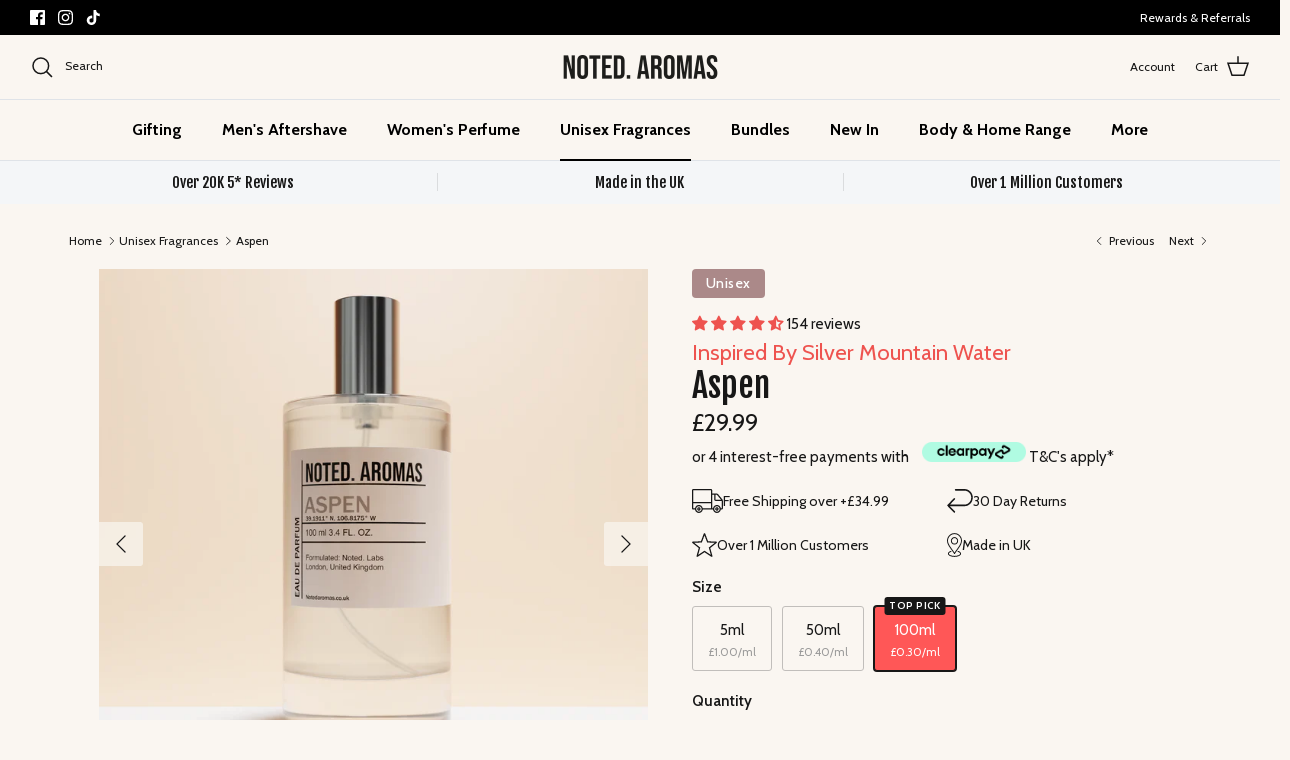

--- FILE ---
content_type: text/html; charset=utf-8
request_url: https://www.notedaromas.co.uk/collections/unisex/products/aspen
body_size: 83930
content:















<!DOCTYPE html><html lang="en" dir="ltr">
  <script type="text/javascript">
    (function(c,l,a,r,i,t,y){
        c[a]=c[a]||function(){(c[a].q=c[a].q||[]).push(arguments)};
        t=l.createElement(r);t.async=1;t.src="https://www.clarity.ms/tag/"+i;
        y=l.getElementsByTagName(r)[0];y.parentNode.insertBefore(t,y);
    })(window, document, "clarity", "script", "c2d565h1fq");
</script>
<head>





<script src="/cdn/shopifycloud/consent-tracking-api/v0.1/consent-tracking-api.js"></script>

<script type="text/javascript">
  var Y=Object.defineProperty;var X=(m,g,p)=>g in m?Y(m,g,{enumerable:!0,configurable:!0,writable:!0,value:p}):m[g]=p;var n=(m,g,p)=>X(m,typeof g!="symbol"?g+"":g,p);(function(){"use strict";var m=" daum[ /]| deusu/| yadirectfetcher|(?:^|[^g])news(?!sapphire)|(?<! (?:channel/|google/))google(?!(app|/google| pixel))|(?<! cu)bots?(?:\\b|_)|(?<!(?:lib))http|(?<![hg]m)score|(?<!cam)scan|@[a-z][\\w-]+\\.|\\(\\)|\\.com\\b|\\btime/|\\||^<|^[\\w \\.\\-\\(?:\\):%]+(?:/v?\\d+(?:\\.\\d+)?(?:\\.\\d{1,10})*?)?(?:,|$)|^[^ ]{50,}$|^\\d+\\b|^\\w*search\\b|^\\w+/[\\w\\(\\)]*$|^active|^ad muncher|^amaya|^avsdevicesdk/|^biglotron|^bot|^bw/|^clamav[ /]|^client/|^cobweb/|^custom|^ddg[_-]android|^discourse|^dispatch/\\d|^downcast/|^duckduckgo|^email|^facebook|^getright/|^gozilla/|^hobbit|^hotzonu|^hwcdn/|^igetter/|^jeode/|^jetty/|^jigsaw|^microsoft bits|^movabletype|^mozilla/\\d\\.\\d\\s[\\w\\.-]+$|^mozilla/\\d\\.\\d\\s\\(compatible;?(?:\\s\\w+\\/\\d+\\.\\d+)?\\)$|^navermailapp|^netsurf|^offline|^openai/|^owler|^php|^postman|^python|^rank|^read|^reed|^rest|^rss|^snapchat|^space bison|^svn|^swcd |^taringa|^thumbor/|^track|^w3c|^webbandit/|^webcopier|^wget|^whatsapp|^wordpress|^xenu link sleuth|^yahoo|^yandex|^zdm/\\d|^zoom marketplace/|^$|analyzer|archive|ask jeeves/teoma|audit|bit\\.ly/|bluecoat drtr|browsex|burpcollaborator|capture|catch|check\\b|checker|chrome-lighthouse|chromeframe|classifier|cloudflare|convertify|crawl|cypress/|dareboost|datanyze|dejaclick|detect|dmbrowser|download|evc-batch/|exaleadcloudview|feed|firephp|functionize|gomezagent|grab|headless|httrack|hubspot marketing grader|hydra|ibisbrowser|infrawatch|insight|inspect|iplabel|ips-agent|java(?!;)|library|linkcheck|mail\\.ru/|manager|measure|neustar wpm|node|nutch|offbyone|onetrust|optimize|pageburst|pagespeed|parser|perl|phantomjs|pingdom|powermarks|preview|proxy|ptst[ /]\\d|retriever|rexx;|rigor|rss\\b|scrape|server|sogou|sparkler/|speedcurve|spider|splash|statuscake|supercleaner|synapse|synthetic|tools|torrent|transcoder|url|validator|virtuoso|wappalyzer|webglance|webkit2png|whatcms/|xtate/",g=/bot|crawl|http|lighthouse|scan|search|spider/i,p;function M(){if(p instanceof RegExp)return p;try{p=new RegExp(m,"i")}catch{p=g}return p}function O(c){return!!c&&M().test(c)}/*! js-cookie v3.0.5 | MIT */function _(c){for(var e=1;e<arguments.length;e++){var t=arguments[e];for(var i in t)c[i]=t[i]}return c}var U={read:function(c){return c[0]==='"'&&(c=c.slice(1,-1)),c.replace(/(%[\dA-F]{2})+/gi,decodeURIComponent)},write:function(c){return encodeURIComponent(c).replace(/%(2[346BF]|3[AC-F]|40|5[BDE]|60|7[BCD])/g,decodeURIComponent)}};function S(c,e){function t(r,s,a){if(!(typeof document>"u")){a=_({},e,a),typeof a.expires=="number"&&(a.expires=new Date(Date.now()+a.expires*864e5)),a.expires&&(a.expires=a.expires.toUTCString()),r=encodeURIComponent(r).replace(/%(2[346B]|5E|60|7C)/g,decodeURIComponent).replace(/[()]/g,escape);var o="";for(var h in a)a[h]&&(o+="; "+h,a[h]!==!0&&(o+="="+a[h].split(";")[0]));return document.cookie=r+"="+c.write(s,r)+o}}function i(r){if(!(typeof document>"u"||arguments.length&&!r)){for(var s=document.cookie?document.cookie.split("; "):[],a={},o=0;o<s.length;o++){var h=s[o].split("="),d=h.slice(1).join("=");try{var f=decodeURIComponent(h[0]);if(a[f]=c.read(d,f),r===f)break}catch{}}return r?a[r]:a}}return Object.create({set:t,get:i,remove:function(r,s){t(r,"",_({},s,{expires:-1}))},withAttributes:function(r){return S(this.converter,_({},this.attributes,r))},withConverter:function(r){return S(_({},this.converter,r),this.attributes)}},{attributes:{value:Object.freeze(e)},converter:{value:Object.freeze(c)}})}var R=S(U,{path:"/"});const F=c=>{const e=window.innerWidth<768||window.outerWidth<768?"mobile":"desktop";return c===e},L=(c,e)=>{const t=!!e,i=String(c)==="true";return t===i},I="shg_geo_data";function B(c,e){const t=c-e;return Math.floor(t/(1e3*60*60*24))}function N(){if(new URLSearchParams(window.location.search).get("shg_geo_cache")==="false")return null;let e=null;try{const t=localStorage.getItem(I);if(t){const i=JSON.parse(t),r=Date.now();i.timestamp&&B(r,i.timestamp)<=7?e=i:localStorage.removeItem(I)}}catch(t){return console.error("Error reading geo data from cache:",t),localStorage.removeItem(I),null}return e}function q(c){let e=null;if(!c)return console.warn("Geo location API URL not configured."),e;try{const t=new XMLHttpRequest;t.open("GET",c,!1),t.send(null),t.status===200?(e=JSON.parse(t.responseText),e?(e.timestamp=Date.now(),localStorage.setItem(I,JSON.stringify(e))):(console.error("Geo API response parsed to null or undefined."),e=null)):console.error(`Geo API request failed with status: ${t.status}`)}catch(t){console.error("Error fetching geo data from API:",t)}return e}function Q(c){let e=null;try{const t=N();t?(e=t,console.debug("Loaded geo data from cache:",e)):(e=q(c),console.debug("Fetched geo data from API:",e))}catch(t){console.error("Error initializing geo data:",t),e=null}return e}const j=(c,e)=>{const{type:t,country_code:i,toponym_name:r,parent_name:s}=c||{},{country:a,region:o,city:h}=e||{};if(!t||!i||!e)return!1;switch(t){case"country":return a===i;case"region":return o===r&&a===i;case"city":return h===r&&o===s&&a===i;default:return console.debug("Unknown location type:",t),!1}},x=c=>typeof c!="string"?!1:document.referrer.toLowerCase().includes(c.toLowerCase()),$=c=>typeof c!="string"?!1:window.location.href.toLowerCase().includes(c.toLowerCase()),G=(c,e,t)=>{if(!e)return!1;const{expectedTimeInMillseconds:i,withinOrAfter:r}=c||{};if(typeof i!="number"||!r)return!1;const s=e.first_visit_timestamp;return r==="within"?s+i>t:s+i<t},K=(c,e,t)=>e?t-e.first_visit_timestamp<18e5===c:c===!0;function H(c,e){return c===e}const y=class y{constructor(e){n(this,"visitorDetails",null);n(this,"currentTime");n(this,"geoLocationApi");n(this,"customerId");n(this,"isB2B");n(this,"internalGeoData");n(this,"isGeoDataInitialized",!1);n(this,"checkers",{device:e=>F(e),logged_in:(e,t)=>L(e,this.customerId),new_visitor:(e,t)=>K(e,t.visitorDetails,t.currentTime),returning_visitor:(e,t)=>G(e,t.visitorDetails,t.currentTime),url_contains:e=>$(e),referrer_contains:e=>x(e),location:(e,t)=>j(e,t.geoData),b2b:e=>H(e,this.isB2B)});this.geoLocationApi=e.geoLocationApi,this.customerId=e.customerId,this.isB2B=e.isB2B,this.currentTime=Date.now(),this.initializeVisitorDetails()}initializeVisitorDetails(){var e;try{const t=localStorage.getItem(y.VISITOR_DETAILS_KEY);t&&(this.visitorDetails=JSON.parse(t),typeof((e=this.visitorDetails)==null?void 0:e.first_visit_timestamp)!="number"&&(console.warn("Invalid visitor details found in storage, resetting."),this.visitorDetails=null)),this.visitorDetails===null?(console.debug("Initializing new visitor details."),this.visitorDetails={first_visit_timestamp:this.currentTime},localStorage.setItem(y.VISITOR_DETAILS_KEY,JSON.stringify(this.visitorDetails))):console.debug("Loaded visitor details from storage:",this.visitorDetails)}catch(t){console.error("Error initializing visitor details:",t),localStorage.removeItem(y.VISITOR_DETAILS_KEY),this.visitorDetails={first_visit_timestamp:this.currentTime},localStorage.setItem(y.VISITOR_DETAILS_KEY,JSON.stringify(this.visitorDetails))}}check(e){const t=this.checkers[e.audience_type];if(!t)return console.warn(`Unknown audience type: ${e.audience_type}`),!1;e.audience_type==="location"&&(e.value=this.snakeCaseKeys(e.value),this.isGeoDataInitialized||(console.debug("Location check required, initializing geoData..."),this.internalGeoData=Q(this.geoLocationApi),this.isGeoDataInitialized=!0,console.debug("GeoData initialization result:",this.internalGeoData)));const i={geoData:this.internalGeoData===void 0?null:this.internalGeoData,visitorDetails:this.visitorDetails,currentTime:this.currentTime};try{const r=!!t(e.value,i);return console.debug("Audience check result:",{audience:e,internalContext:i,matched:r}),e.condition==="is_not"?!r:r}catch(r){return console.error("Error during audience check:",{audience:e,internalContext:i,error:r}),!1}}snakeCaseKeys(e){if(typeof e!="object")return e;const t={};for(const[i,r]of Object.entries(e)){const s=i.replace(/[A-Z]/g,a=>`_${a.toLowerCase()}`);t[s]=r}return t}};n(y,"VISITOR_DETAILS_KEY","_shg_ab_visitor_details");let k=y;class J{constructor(e,t){n(this,"buyItNowHandlerAttached",!1);n(this,"currentPricingVariantId",null);n(this,"storefrontAccessToken");n(this,"shopDomain");n(this,"trackDispatchedSelection",(e,t)=>{const i=e&&e.isFirstAssignment===!1?"cache":t.distribution_method,r={shop_id:t.shop_id,optimization_id:e==null?void 0:e.optimization.id,variant_id:e==null?void 0:e.selectedVariant.id,details:{optimization_ids:t.optimization_ids,distribution_method:i,selection_details:t.selection_details,cache:t.cache,context:t.context,optimization_matches:t.optimization_matches}};this.trackingService.trackDispatch("dispatched",r)});this.trackingService=e,this.storefrontAccessToken=(t==null?void 0:t.storefrontAccessToken)??null,this.shopDomain=(t==null?void 0:t.shopDomain)??null,this.currentPricingVariantId=(t==null?void 0:t.currentPricingVariantId)??null,typeof document<"u"&&document.readyState==="loading"?document.addEventListener("DOMContentLoaded",()=>{this.attachPriceTestBuyItNowHandler()}):setTimeout(()=>{this.attachPriceTestBuyItNowHandler()},100)}async createCartAndGetCheckoutUrl(e,t,i){var o,h,d,f,C;if(!this.storefrontAccessToken||!this.shopDomain)return null;const r=`
      mutation cartCreate($input: CartInput!) {
        cartCreate(input: $input) {
          cart {
            id
            checkoutUrl
          }
          userErrors {
            field
            message
          }
        }
      }
    `,s=i?[{key:"shogun_variant_id",value:i}]:[],a={input:{lines:[{merchandiseId:`gid://shopify/ProductVariant/${e}`,quantity:t}],attributes:s}};try{const P=JSON.stringify({query:r,variables:a}),z=`https://${this.shopDomain}/api/2025-10/graphql.json`;console.debug("shogun: cartCreate request URL:",z),console.debug("shogun: cartCreate request body:",P);const b=await(await fetch(z,{method:"POST",headers:{"Content-Type":"application/json","X-Shopify-Storefront-Access-Token":this.storefrontAccessToken},body:P})).json();return console.debug("shogun: cartCreate full response:",JSON.stringify(b,null,2)),(d=(h=(o=b.data)==null?void 0:o.cartCreate)==null?void 0:h.cart)!=null&&d.checkoutUrl?(console.debug("shogun: cartCreate successful, checkoutUrl:",b.data.cartCreate.cart.checkoutUrl),b.data.cartCreate.cart.checkoutUrl):(console.error("shogun: cartCreate failed:",((C=(f=b.data)==null?void 0:f.cartCreate)==null?void 0:C.userErrors)||b.errors),null)}catch(P){return console.error("shogun: cartCreate error:",P),null}}async addToCartAndCheckout(e,t,i){const r={items:[{id:e,quantity:t}]};i&&(r.attributes={shogun_variant_id:i});try{const s=await fetch("/cart/add.js",{method:"POST",headers:{"Content-Type":"application/json"},body:JSON.stringify(r)});s.ok?(console.debug("shogun: added to cart, redirecting to checkout"),window.location.href="/checkout"):console.error("shogun: cart add failed:",await s.text())}catch(s){console.error("shogun: cart add error:",s)}}attachPriceTestBuyItNowHandler(){if(this.buyItNowHandlerAttached)return;this.buyItNowHandlerAttached=!0;const e=async i=>{const r=new FormData(i);let s=r.get("id")||r.get("variant_id");if(console.debug("shogun: buy-it-now form data:",Object.fromEntries(r.entries())),console.debug("shogun: raw variantId from form:",s),!s){console.debug("shogun: no variant ID found for buy-it-now");return}if(s.includes("gid://")){const h=s.match(/\/(\d+)$/);h&&(s=h[1],console.debug("shogun: extracted numeric ID from GID:",s))}const a=parseInt(r.get("quantity")||"1",10)||1,o=this.currentPricingVariantId;if(console.debug("shogun: buy-it-now details:",{variantId:s,quantity:a,pricingVariantId:o,storefrontAccessToken:this.storefrontAccessToken?"***":null,shopDomain:this.shopDomain}),this.storefrontAccessToken&&this.shopDomain){console.debug("shogun: attempting cartCreate with merchandiseId:",`gid://shopify/ProductVariant/${s}`);const h=await this.createCartAndGetCheckoutUrl(s,a,o);if(h){console.debug("shogun: redirecting to cartCreate checkoutUrl (original cart preserved)"),window.location.href=h;return}}console.debug("shogun: falling back to cart add with pricing variant"),await this.addToCartAndCheckout(s,a,o)};typeof document<"u"&&(()=>{document.addEventListener("click",i=>{const r=i.target;if(!r)return;const s=r.closest('[data-ab-price-test-payment-button="true"]');if(!s||!r.closest('shopify-buy-it-now-button, shopify-accelerated-checkout, [data-shopify="payment-button"]'))return;const o=s.closest("form");o&&(i.preventDefault(),i.stopPropagation(),i.stopImmediatePropagation(),e(o))},{capture:!0})})()}extractViewParamFromFullTemplateKey(e){const t=e.split("/").pop().split(".");return t.slice(1,t.length-1).join(".")}async handleRedirect(e){const t=new URL(window.location.href),i=new URL(window.location.href);if(e.optimization.scope==="theme")i.searchParams.set("preview_theme_id",e.selectedVariant.config.theme_id);else if(e.optimization.scope==="url_redirect")i.pathname=e.languageRootUrl!=="/"?e.languageRootUrl+e.selectedVariant.config.path:e.selectedVariant.config.path;else{const r=this.extractViewParamFromFullTemplateKey(e.selectedVariant.config.full_template_key);i.searchParams.set("view",r)}t.toString()===i.toString()?this.hideViewParam():this.redirectWithoutCache(i)}hideViewParam(){const e=new URL(window.location.href);e.searchParams.delete("view"),window.history.replaceState({},"",e.toString())}dispatch(e,t,i){let r=null;if(e[0].optimization.scope=="price"){const s=e[0];if(r=s,this.currentPricingVariantId=t||s.selectedVariant.id,this.attachPriceTestBuyItNowHandler(),t)console.debug("shogun: price variant already assigned, returning");else{const a=s.selectedVariant.id;console.debug("shogun: assigning price variant");const o=JSON.stringify({attributes:{shogun_variant_id:a}}),h=new XMLHttpRequest;h.open("POST","/cart/update.js",!0),h.setRequestHeader("Content-Type","application/json"),h.onreadystatechange=()=>{if(h.readyState==4&&h.status==200){console.debug("shogun: reloading to reflect cart pricing");const d=new URL(window.location.href);this.redirectWithoutCache(d)}},h.send(o)}}else{const s=e.find(o=>o.matchingVariant.id!==o.selectedVariant.id);if(console.debug("redirectingSelection",s),s&&(s.optimization.scope!=="url_redirect"||s.isFirstAssignment===!0||s.optimization.config.permanent_redirect===!0))return this.trackDispatchedSelection(s,i),this.handleRedirect(s);const a=new Set(e.map(o=>o.optimization.scope));(a.has("template")||a.has("page"))&&this.hideViewParam(),r=e.find(o=>o.current())||s||null}e.length>0&&!r&&(r=e[0]),(r||e.length>0)&&this.trackDispatchedSelection(r,i),e.filter(s=>s.current()).forEach(s=>{this.trackingService.trackVariantImpression(s.selectedVariant,s.optimization.type)})}redirectWithoutCache(e){typeof e=="string"&&(e=new URL(e)),e.searchParams.delete("cache"),document.referrer!=""&&sessionStorage.setItem(E,document.referrer),console.debug("shogun: redirecting to ",e),window.location.replace(e)}}class v{constructor(e){n(this,"optimization");n(this,"matchingVariant");n(this,"selectedVariant");n(this,"isFirstAssignment");n(this,"languageRootUrl");this.optimization=e.optimization,this.matchingVariant=e.matchingVariant,this.selectedVariant=e.selectedVariant,this.isFirstAssignment=e.isFirstAssignment,this.languageRootUrl=e.languageRootUrl}current(){return this.matchingVariant.id===this.selectedVariant.id}}const w=class w{constructor(){n(this,"ran",!1)}removePreviewBarIframe(){console.debug("Setting up preview bar iframe removal");const e=()=>{w.PREVIEW_BAR_IFRAME_IDS.forEach(t=>{const i=document.getElementById(t);i&&(console.debug(`Removing preview bar iframe with id: ${t}`),i.remove())})};e(),document.addEventListener("DOMContentLoaded",()=>{console.debug("DOM loaded, setting up mutation observer for preview bar");const t=new MutationObserver(i=>{i.forEach(r=>{r.addedNodes.forEach(s=>{if(s.nodeType===Node.ELEMENT_NODE){const a=s;w.PREVIEW_BAR_IFRAME_IDS.includes(a.id)&&(console.debug(`Detected and removing preview bar iframe with id: ${a.id} via observer`),a.remove())}})})});if(document.body)t.observe(document.body,{childList:!0,subtree:!0});else{const i=new MutationObserver(()=>{document.body&&(t.observe(document.body,{childList:!0,subtree:!0}),e(),i.disconnect())});i.observe(document.documentElement,{childList:!0})}e()})}run(){this.ran||(this.removePreviewBarIframe(),this.ran=!0)}};n(w,"PREVIEW_BAR_IFRAME_IDS",["preview-bar-iframe","PBarNextFrameWrapper"]);let T=w;const D="_shg_analytics_queue";class W{enqueue(e){const t={...e,id:crypto.randomUUID(),attempts:0,createdAt:Date.now()},i=this.readQueue();return i[t.category].push(t),this.writeQueue(i),t}all(){const e=this.readQueue();return[...e.shogun_load,...e.dispatcher].sort((t,i)=>t.createdAt-i.createdAt)}update(e){const t=this.readQueue(),i=t[e.category],r=i.findIndex(s=>s.id===e.id);r!==-1&&(i[r]=e,this.writeQueue(t))}remove(e){const t=this.readQueue(),i=t[e.category],r=i.findIndex(s=>s.id===e.id);r!==-1&&(i.splice(r,1),this.writeQueue(t))}findLatest(e){const i=this.readQueue()[e];if(i.length!==0)return i[i.length-1]}readQueue(){const e=localStorage.getItem(D);if(!e)return this.emptyQueue();try{const t=JSON.parse(e);return t.shogun_load||(t.shogun_load=[]),t.dispatcher||(t.dispatcher=[]),t}catch(t){return console.error("shogun: failed to parse analytics queue storage, resetting",t),localStorage.removeItem(D),this.emptyQueue()}}writeQueue(e){try{localStorage.setItem(D,JSON.stringify(e))}catch(t){console.error("shogun: failed to save analytics queue",t)}}emptyQueue(){return{shogun_load:[],dispatcher:[]}}}const u=class u{constructor(e,t,i,r,s,a){n(this,"publishable",!1);n(this,"allowed",null);n(this,"eventQueue",new W);n(this,"processingQueue",!1);n(this,"pendingProcess",!1);n(this,"processTimer",null);n(this,"trackVariantImpression",(e,t)=>{const i={page_type:this.pageType,page_id:this.pageId,app_type:t=="ab_test"?"ab_testing":"personalization",original_referrer:this.originalReferrer};i.optimization_id=e.optimization_id,i.variant_id=e.id,console.debug(`Tracking variant impression: optimization=${e.optimization_id}, variant=${e.id}`),this.enqueueShogunLoadEvent(i)});n(this,"trackPage",()=>{const e={page_type:this.pageType,page_id:this.pageId,app_type:"ab_testing"};this.enqueueShogunLoadEvent(e)});n(this,"trackDispatch",(e,t)=>{this.enqueueEvent({category:"dispatcher",event:e,data:t})});n(this,"enqueueEvent",e=>{console.debug("shogun: enqueueing tracking event",{category:e.category,event:"event"in e?e.event:void 0}),e.category==="shogun_load"&&(!this.publishable||this.allowed!==!0)&&console.debug("shogun: not ready, enqueueing shogun:load event");try{this.eventQueue.enqueue(e),this.scheduleProcessQueue()}catch(t){console.error("shogun: failed to enqueue analytics event",t)}});n(this,"enqueueShogunLoadEvent",e=>{this.enqueueEvent({category:"shogun_load",data:e})});n(this,"waitForPublishable",()=>{var i,r;let e=0;const t=()=>{var s,a;if(typeof((a=(s=window.Shopify)==null?void 0:s.analytics)==null?void 0:a.publish)>"u")if(e<=u.retryAttemptsLimit){setTimeout(t,u.retryIntervalInMs);return}else{console.warn("shogun:ts: Shopify analytics unavailable after 30s"),this.handleError("Error initializing TrackingService: Shopify analytics not available after 30s");return}console.debug("shogun:ts: publishable"),this.publishable=!0,this.scheduleProcessQueue()};(r=(i=window.Shopify)==null?void 0:i.analytics)!=null&&r.publish?(console.debug("shogun:ts: publishable"),this.publishable=!0):(console.debug("shogun:ts: analytics api not available yet, waiting..."),t())});n(this,"waitForConsent",()=>{var i,r;let e=0;const t=()=>{if(typeof window.Shopify>"u"&&e<=u.retryAttemptsLimit){setTimeout(t,u.retryIntervalInMs);return}window.Shopify.loadFeatures([{name:"consent-tracking-api",version:"0.1"}],s=>{var a;if(s&&s.length>0){let o=[];s.forEach(h=>{console.error(h),o.push(h.message)}),this.handleError(`Error initializing TrackingService: ${o.join(", ")}`)}else console.debug("shogun:ts: consent available"),this.handleConsentChange(((a=window.Shopify.customerPrivacy)==null?void 0:a.analyticsProcessingAllowed())??!1)})};(r=(i=window.Shopify)==null?void 0:i.customerPrivacy)!=null&&r.analyticsProcessingAllowed?(console.debug("shogun:ts: consent available"),this.allowed=window.Shopify.customerPrivacy.analyticsProcessingAllowed()):(console.debug("shogun:ts: privacy api not available yet, waiting..."),t())});n(this,"handleConsentChange",e=>{this.allowed=e,console.debug("shogun: analytics consent updated to: ",this.allowed),this.scheduleProcessQueue()});n(this,"scheduleProcessQueue",()=>{if(this.processingQueue){this.pendingProcess=!0;return}this.processingQueue=!0;try{this.processQueue()}catch(e){console.error("shogun: error processing analytics queue",e)}finally{this.processingQueue=!1,this.pendingProcess&&(this.pendingProcess=!1,this.scheduleProcessQueue())}});n(this,"scheduleProcessQueueAfter",e=>{this.processTimer||(this.processTimer=setTimeout(()=>{this.processTimer=null,this.scheduleProcessQueue()},e))});n(this,"handleError",e=>{let t,i;const r=this.eventQueue.findLatest("shogun_load");r&&(t=r.data.optimization_id,i=r.data.variant_id),this.trackDispatchFallback("errored",{shop_id:this.shopId,dispatcher_session_id:this.dispatcherSessionId,optimization_id:t,variant_id:i,details:{error:e}})});n(this,"dispatcherFallbackReady",e=>e.category!=="dispatcher"?!1:Date.now()-e.createdAt>=u.dispatchFallbackDelayInMs);n(this,"trackDispatchFallback",(e,t)=>{console.debug(`shogun: sending dispatch:${e} via fallback`),t.name=e,fetch(`${this.analyticsUrl}/dispatcher/${e}`,{method:"POST",headers:{"Content-Type":"application/json"},body:JSON.stringify(t),keepalive:!0})});n(this,"prepareFallbackPayload",e=>{const t=this.clonePayload(e);return t.shop_id=t.shop_id||this.shopId,t.dispatcher_session_id=this.dispatcherSessionId,t.details||(t.details={}),t});n(this,"clonePayload",e=>{try{return JSON.parse(JSON.stringify(e))}catch{return e}});this.shopId=e,this.pageType=t,this.pageId=i,this.originalReferrer=r,this.analyticsUrl=s,this.dispatcherSessionId=a,this.waitForPublishable(),this.waitForConsent(),document.addEventListener("visitorConsentCollected",o=>{this.handleConsentChange(o.detail.analyticsAllowed)}),this.scheduleProcessQueue()}processQueue(){console.debug("shogun: processing queue");const e=this.eventQueue.all();let t=!1;for(const i of e){if(this.shouldDropEvent(i)){this.eventQueue.remove(i);continue}if(this.isWithinBackoffWindow(i)){t=!0;continue}if(!this.isEventReady(i)){t=!0;continue}let r="success";try{r=this.deliverEvent(i)}catch(s){console.error("shogun: error delivering analytics event",s),r="retry"}r==="success"||r==="drop"?this.eventQueue.remove(i):(i.attempts+=1,i.lastAttemptedAt=Date.now(),this.eventQueue.update(i),t=!0)}t&&this.scheduleProcessQueueAfter(u.queueRetryDelayInMs)}shouldDropEvent(e){return Date.now()-e.createdAt>u.maxQueueAgeInMs||e.attempts>=u.maxQueueAttempts||e.category==="dispatcher"&&!e.event}isWithinBackoffWindow(e){if(!e.lastAttemptedAt)return!1;const t=u.queueRetryDelayInMs*Math.pow(2,Math.min(e.attempts,u.maxQueueAttempts));return Date.now()-e.lastAttemptedAt<t}isEventReady(e){return e.category==="shogun_load"?this.publishable&&this.allowed===!0:e.category==="dispatcher"?this.allowed===!0&&this.publishable?!0:this.dispatcherFallbackReady(e):!1}deliverEvent(e){return e.category==="shogun_load"?this.deliverShogunLoad(e):this.deliverDispatch(e)}deliverShogunLoad(e){const t=e.data;try{if(console.debug("Firing shogun:load event",t),!window.Shopify.analytics.publish)throw new Error("Shopify analytics publish is not available");return window.Shopify.analytics.publish("shogun:load",t),"success"}catch(i){return console.error("Error publishing shogun:load event:",i),"retry"}}deliverDispatch(e){if(e.category!=="dispatcher"||!e.event)return"drop";if(this.allowed===!0&&this.publishable){const i=`shogun:dispatcher:${e.event}`;try{if(console.debug(`Firing ${i} event`,e.data),!window.Shopify.analytics.publish)throw new Error("Shopify analytics publish is not available");return window.Shopify.analytics.publish(i,e.data),"success"}catch(r){console.error(`Error publishing ${i} event:`,r);const s=this.prepareFallbackPayload(e.data);return s.details||(s.details={}),s.details.error=`Error publishing ${i} event: ${r.message}`,this.trackDispatchFallback(e.event,s),"success"}}if(!this.dispatcherFallbackReady(e))return"retry";const t=this.prepareFallbackPayload(e.data);return this.trackDispatchFallback(e.event,t),"success"}};n(u,"retryIntervalInMs",250),n(u,"retryAttemptsLimit",3e4/u.retryIntervalInMs),n(u,"queueRetryDelayInMs",1e3),n(u,"maxQueueAttempts",5),n(u,"maxQueueAgeInMs",24*60*60*1e3),n(u,"dispatchFallbackDelayInMs",30*1e3);let A=u;const E="_shg_referrer",l=class l{constructor(e){n(this,"shopId");n(this,"optimizations");n(this,"currentThemeId");n(this,"pageId");n(this,"pageType");n(this,"currentPartialTemplateKey");n(this,"distributionMethod");n(this,"cachedOptimizations");n(this,"audienceChecker");n(this,"personalizations");n(this,"abTests");n(this,"dispatcher");n(this,"trackingService");n(this,"currentPath");n(this,"themeTestHandler");n(this,"currentPricingVariantId");n(this,"languageRootUrl");n(this,"dispatcherSessionId");n(this,"originalReferrer");n(this,"inAudience",e=>this.audienceChecker.check(e));if(this.originalReferrer=sessionStorage.getItem(E),this.originalReferrer){sessionStorage.removeItem(E),console.debug("shogun: retaining original referrer: ",this.originalReferrer);try{Object.defineProperty(document,"referrer",{get:()=>this.originalReferrer})}catch(a){console.debug("shogun: failed to set original referrer via `Object.defineProperty`"),console.error(a);try{window.document.__defineGetter__("referrer",()=>this.originalReferrer)}catch(o){console.debug("shogun: failed to set original referrer via `__defineGetter__`"),console.error(o)}}}this.shopId=e.shopId,this.currentThemeId=e.currentThemeId,this.currentPricingVariantId=e.currentPricingVariantId;const t=e.optimizations||[];e.defaultThemeId!==this.currentThemeId?this.optimizations=t.filter(a=>a.scope==="price"||a.variants.some(o=>o.config.theme_id===this.currentThemeId)):this.optimizations=t,this.personalizations=this.optimizations.filter(a=>a.type==="personalization"),this.abTests=this.optimizations.filter(a=>a.type==="ab_test"),this.distributionMethod=e.distributionMethod||l.DEFAULT_DISTRIBUTION_METHOD,this.pageId=e.pageId,this.pageType=e.pageType,this.languageRootUrl=e.languageRootUrl;const i=this.pageType==="metaobject"?"templates/metaobject/":"templates/",r=[e.templateName,e.templateSuffix].filter(Boolean).join(".");this.currentPartialTemplateKey=i+r,this.currentPath=window.location.pathname,this.cachedOptimizations=JSON.parse(localStorage.getItem(l.OPTIMIZATIONS_CACHE_KEY)||"{}"),this.audienceChecker=new k(e),e.sessionIdOverride?this.dispatcherSessionId=e.sessionIdOverride:(this.dispatcherSessionId=R.get(l.DISPATCHER_SESSION_COOKIE)||crypto.randomUUID(),R.set(l.DISPATCHER_SESSION_COOKIE,this.dispatcherSessionId,{path:"/",expires:1/48})),this.trackingService=new A(this.shopId,this.pageType,this.pageId,this.originalReferrer,e.analyticsUrl,this.dispatcherSessionId);const s=new T;this.themeTestHandler=s,this.dispatcher=new J(this.trackingService,{storefrontAccessToken:e.storefrontAccessToken,shopDomain:e.shopDomain,currentPricingVariantId:e.currentPricingVariantId})}getOptimizationPriority(e){return{theme:1,template:2,page:3,url_redirect:4,price:5}[e.scope]}sortMatches(e){return[...e].sort((t,i)=>{const r=this.getOptimizationPriority(t.optimization),s=this.getOptimizationPriority(i.optimization);return r===s?0:r-s})}audienceMatchesCurrentVisitor(e){const t=e.audiences||[];return t.length===0?!0:e.audiences_condition==="any"?t.some(this.inAudience):t.every(this.inAudience)}configAudiencesMatch(e,t){const i=e.audiences||[],r=t.audiences||[];if(i.length!==r.length)return!1;const s=i.map(o=>JSON.stringify(o)),a=r.map(o=>JSON.stringify(o));return!(s.some(o=>!a.includes(o))||a.some(o=>!s.includes(o))||i.length>1&&e.audiences_condition!==t.audiences_condition)}getCachedVariant(e){const t=this.cachedOptimizations[e.id];if(t)return e.variants.find(i=>i.id===t)}setCachedVariant(e,t){this.cachedOptimizations[e.id]=t.id,console.debug("setCachedVariant",e.id,t.id),localStorage.setItem(l.OPTIMIZATIONS_CACHE_KEY,JSON.stringify(this.cachedOptimizations))}extractPartialTemplateKeyFromFullTemplateKey(e){if(!e)return;const t=e.split(".");return t.length<2?e:t.slice(0,-1).join(".")}matchesAnyAttributeOfCurrentPage(e,t){const i=this.checkTemplateMatch(t),r=this.checkThemeMatch(e,t),s=this.checkPageMatch(e),a=this.checkPathMatch(t),o=this.checkPriceMatch(e,t);return r||i&&s||a||o}getMatchingVariant(e,t=void 0){var s;const i=e.config,r=(s=t==null?void 0:t.selectedVariant)==null?void 0:s.config;for(const a of e.variants){if(!this.matchesAnyAttributeOfCurrentPage(e,a))continue;const o=e.type==="ab_test"?e.config:a.config;if(this.audienceMatchesCurrentVisitor(o)&&!(r&&!this.configAudiencesMatch(i,r)))return a}}getPersonalizationMatches(){const e=[];for(const t of this.personalizations){const i=this.getMatchingVariant(t);i&&e.push({optimization:t,matchingVariant:i})}return e}getPrioritizedNonDefaultPersonalizationSelection(){const e=this.getPersonalizationMatches();if(e.length===0)return;const t=this.sortMatches(e);for(const i of t){const s=i.optimization.variants.sort((a,o)=>a.position-o.position).find(a=>!a.config.original&&this.audienceMatchesCurrentVisitor(a.config));if(s)return new v({optimization:i.optimization,matchingVariant:i.matchingVariant,selectedVariant:s,isFirstAssignment:!0,languageRootUrl:this.languageRootUrl})}}getDefaultPersonalizationSelectionsForImpressionTracking(e){return this.getPersonalizationMatches().filter(r=>r.matchingVariant.config.original&&r.optimization.id!==(e==null?void 0:e.optimization.id)).map(r=>new v({optimization:r.optimization,matchingVariant:r.matchingVariant,selectedVariant:r.matchingVariant,isFirstAssignment:!0,languageRootUrl:this.languageRootUrl}))}getRandomVariantForOptimization(e){const t=`${this.dispatcherSessionId}-${e.id}`,r=this.hashWithDjb2(t)%l.DEFAULT_NUMBER_OF_BINS;let s=0;for(const a of e.variants)if(s+=l.DEFAULT_NUMBER_OF_BINS*(a.config.percentage||0)/100,r<s)return a;return e.variants[0]}hasAnyCachedVariants(){return this.abTests.some(e=>!!this.cachedOptimizations[e.id])}getGreedySelections(e){const t=e[Math.floor(Math.random()*e.length)],i=t.cachedVariant||this.getRandomVariantForOptimization(t.optimization);return[new v({optimization:t.optimization,matchingVariant:t.matchingVariant,selectedVariant:i,isFirstAssignment:!t.cachedVariant,languageRootUrl:this.languageRootUrl})]}userBin(){const e=this.dispatcherSessionId;return e?this.hashWithDjb2(e)%l.DEFAULT_NUMBER_OF_BINS:0}hashWithDjb2(e){let t=5381;for(let i=0;i<e.length;i++)t=(t<<5)-t+e.charCodeAt(i),t|=0;return Math.abs(t)}getVariantForUserBin(){const e=this.userBin(),t=this.abTests.flatMap(r=>r.variants);let i=0;for(const r of t)if(i+=l.DEFAULT_NUMBER_OF_BINS*(r.traffic_percentage||0)/100,e<i)return r;return null}getEvenSelections(e){const t=this.getVariantForUserBin();if(!t)return[];const i=e.find(r=>r.optimization.variants.some(s=>s.id===t.id));return i?[new v({optimization:i.optimization,matchingVariant:i.matchingVariant,selectedVariant:t,isFirstAssignment:!i.cachedVariant,languageRootUrl:this.languageRootUrl})]:[]}getAbTestMatches(e){const t=[];return this.abTests.forEach(i=>{const r=this.getMatchingVariant(i,e);if(r){const s=this.getCachedVariant(i);(r.config.original||s)&&t.push({optimization:i,matchingVariant:r,cachedVariant:s})}}),t}getAbTestSelections(e){const t=this.getAbTestMatches(e);if(t.length===0)return[];const i=t.find(r=>!!r.cachedVariant);if(!i&&this.hasAnyCachedVariants())return[];if(i)return[new v({optimization:i.optimization,matchingVariant:i.matchingVariant,selectedVariant:i.cachedVariant,isFirstAssignment:!1,languageRootUrl:this.languageRootUrl})];switch(this.distributionMethod){case"greedy":return this.getGreedySelections(t);case"even":return this.getEvenSelections(t);default:throw new Error(`Unknown distribution method: ${this.distributionMethod}`)}}isBot(){const e=navigator.userAgent,t=O(e);return console.debug("Bot testing with user agent:",e),t}handleThemeReview(){const t=new URLSearchParams(location.search).get("shgpvid"),i=sessionStorage.getItem("_shg_preview_variant_id");if(i&&(!t||i==t)){console.debug(`shogun: theme review in progress, viewing variant: ${i}`);const r=document.getElementById("shogun-price-test-preview");if(!r){console.debug("shogun: sidebar not found!!!");return}const s=r.content.cloneNode(!0);document.addEventListener("DOMContentLoaded",()=>{document.body.style.paddingLeft="32rem",document.body.prepend(s)});return}else if(t&&(!i||i!=t)){console.debug(`shogun: theme review in progress, setting variant: ${t}`),sessionStorage.setItem("_shg_preview_variant_id",t);const r=JSON.stringify({attributes:{shogun_variant_id:t}}),s=new XMLHttpRequest;s.open("POST","/cart/update.js",!0),s.setRequestHeader("Content-Type","application/json"),s.onreadystatechange=()=>{s.readyState==4&&s.status==200&&(console.debug("shogun: reloading to reflect cart pricing"),location=location)},s.send(r)}}run(){let e=null,t=this.distributionMethod,i=[];const r=(s,a={})=>{var h,d;const o=s&&s.isFirstAssignment===!1?"cache":t;return{shop_id:this.shopId,optimization_id:(h=s==null?void 0:s.optimization)==null?void 0:h.id,variant_id:(d=s==null?void 0:s.selectedVariant)==null?void 0:d.id,details:{optimization_ids:this.optimizations.map(f=>f.id),distribution_method:o,selection_details:i,...a}}};try{if(this.isBot()){console.debug("Bot traffic detected, optimizer disabled");return}this.handleThemeReview();const s=this.getPrioritizedNonDefaultPersonalizationSelection(),a=this.getAbTestSelections(s),o=[];s&&o.push(s),o.push(...a),o.push(...this.getDefaultPersonalizationSelectionsForImpressionTracking(s)),localStorage.getItem("_shg_is_merchant")||this.themeTestHandler.run(),e=o.find(d=>d.matchingVariant.id===d.selectedVariant.id)||null,e&&!e.isFirstAssignment&&(t="cache"),i=o.map(d=>({optimization_id:d.optimization.id,selected_variant_id:d.selectedVariant.id,matching_variant_id:d.matchingVariant.id}));const h={shop_id:this.shopId,optimization_ids:this.optimizations.map(d=>d.id),selection_details:i,distribution_method:t,cache:{...this.cachedOptimizations},context:{template_key:this.currentPartialTemplateKey,theme_id:this.currentThemeId,page_type:this.pageType,page_id:this.pageId},optimization_matches:this.buildOptimizationMatches(s)};if(a.forEach(d=>{this.setCachedVariant(d.optimization,d.selectedVariant)}),o.length===0){this.abTests.length>0&&(this.trackingService.trackPage(),this.trackingService.trackDispatch("skipped",r(e)));return}this.dispatcher.dispatch(o,this.currentPricingVariantId,h)}catch(s){this.trackingService.trackDispatch("errored",r(e,{error:s.message}))}}getCurrentPathWithoutLanguagePrefix(){return this.languageRootUrl==="/"||!this.currentPath.startsWith(this.languageRootUrl)?this.currentPath:this.currentPath.substring(this.languageRootUrl.length)||"/"}checkTemplateMatch(e){return this.extractPartialTemplateKeyFromFullTemplateKey(e.config.full_template_key)===this.currentPartialTemplateKey}checkThemeMatch(e,t){return e.scope==="theme"&&t.config.theme_id===this.currentThemeId}checkPageMatch(e){const{page_type:t,page_id:i}=e.config,r=!t||t===this.pageType,s=!i||i===this.pageId;return e.scope!=="url_redirect"&&r&&s}checkPathMatch(e){const t=e.config.path;if(!t)return!1;const i=this.getCurrentPathWithoutLanguagePrefix();return decodeURIComponent(t)===decodeURIComponent(i)}checkPriceMatch(e,t){return e.scope!=="price"?!1:!this.currentPricingVariantId||this.currentPricingVariantId===t.id}getDetailedMatchingInfo(e,t,i){const{page_type:r,page_id:s}=e.config,a=!r||r===this.pageType,o=!s||s===this.pageId,h=e.type==="ab_test"?e.config:t.config,d=i?this.configAudiencesMatch(e.config,i.selectedVariant.config):!1;return{matches_template:this.checkTemplateMatch(t),matches_theme:this.checkThemeMatch(e,t),matches_page_type:a,matches_page_id:o,matches_page:this.checkPageMatch(e),matches_path:this.checkPathMatch(t),matches_price:this.checkPriceMatch(e,t),matches_audience:this.audienceMatchesCurrentVisitor(h),matches_personalization_config:d}}buildOptimizationMatches(e){const t={};for(const i of this.optimizations)if(t[i.id]={},i.variants&&Array.isArray(i.variants))for(const r of i.variants)t[i.id][r.id]=this.getDetailedMatchingInfo(i,r,e);return t}};n(l,"DEFAULT_NUMBER_OF_BINS",1e4),n(l,"DEFAULT_DISTRIBUTION_METHOD","greedy"),n(l,"OPTIMIZATIONS_CACHE_KEY","_shg_ab_optimizations_cache"),n(l,"DISPATCHER_SESSION_COOKIE","_shg_dispatcher_session");let V=l;window.ShogunOptimizer=V})();

</script><script type="text/javascript">
  ;(function() {
    if (typeof ShogunOptimizer === 'undefined') {
      console.error("ShogunOptimizer is not defined. Please ensure the optimizer script is properly loaded.");
      return;
    }

    const designMode = false;
    if (designMode) {
      console.debug("Design mode is enabled, skipping optimizer initialization");
      return;
    }

    // If the referrer url is the Shopify admin url, then set a local storage shg_is_merchant flag to true
    // This is used to remove the preview bar from the page for shoppers
    const referrer = document.referrer
    if (!localStorage.getItem('_shg_is_merchant') && ((referrer.includes('admin.shopify.com') || referrer.includes('shogun')))) {
      console.debug('Setting shg_is_merchant to true')
      localStorage.setItem('_shg_is_merchant', 'true')
    }

    const urlParams = new URLSearchParams(window.location.search);
    const optimizationDisabled = urlParams.get('shg') === "false" || window.location.hostname.includes('shopifypreview');

    if (optimizationDisabled) {
      console.debug("Optimization is disabled, skipping optimizer initialization");
      return;
    }

    const shopMetafieldConfig = {"default_theme_id":181801189749,"method":"greedy","optimizations":[],"expires_at":1768929005000,"env":"production"} || {};
    const optimizationsData = shopMetafieldConfig.expires_at > Date.now() ? (shopMetafieldConfig.optimizations || []) : [];

    const optimizerConfig = {
      shopId: "bab27801-09be-4296-9fd5-5a69c8e63574",
      optimizations: optimizationsData,
      distributionMethod: urlParams.get('shgMethod') || shopMetafieldConfig.method,
      defaultThemeId: String(shopMetafieldConfig.default_theme_id),
      currentThemeId: "181801189749",
      pageId: "7797031469278",
      pageType: "product",
      templateName: "product",
      templateSuffix: "",
      customerId: "",
      isB2B: false,
      sessionIdOverride: urlParams.get('shgSessionId'),
      geoLocationApi: "https://ipinfo.io/json?token=f2ae3a557d807b",
      currentPricingVariantId: null,
      languageRootUrl: "/",
      analyticsUrl: "https://shogun-abc-production.global.ssl.fastly.net",
      storefrontAccessToken: null,
      shopDomain: ""
    };

    console.debug("Initializing ShogunOptimizer with config:", optimizerConfig);
    const optimizer = new ShogunOptimizer(optimizerConfig);
    optimizer.run();
  })();
</script>


<link rel='preconnect dns-prefetch' href='https://api.config-security.com/' crossorigin />
<link rel='preconnect dns-prefetch' href='https://conf.config-security.com/' crossorigin />
<link rel='preconnect dns-prefetch' href='https://whale.camera/' crossorigin />
<script>


/* >> TriplePixel :: start*/
window.TriplePixelData={TripleName:"notedaromas-shop.myshopify.com",ver:"2.12",plat:"SHOPIFY",isHeadless:false},function(W,H,A,L,E,_,B,N){function O(U,T,P,H,R){void 0===R&&(R=!1),H=new XMLHttpRequest,P?(H.open("POST",U,!0),H.setRequestHeader("Content-Type","text/plain")):H.open("GET",U,!0),H.send(JSON.stringify(P||{})),H.onreadystatechange=function(){4===H.readyState&&200===H.status?(R=H.responseText,U.includes(".txt")?eval(R):P||(N[B]=R)):(299<H.status||H.status<200)&&T&&!R&&(R=!0,O(U,T-1,P))}}if(N=window,!N[H+"sn"]){N[H+"sn"]=1,L=function(){return Date.now().toString(36)+"_"+Math.random().toString(36)};try{A.setItem(H,1+(0|A.getItem(H)||0)),(E=JSON.parse(A.getItem(H+"U")||"[]")).push({u:location.href,r:document.referrer,t:Date.now(),id:L()}),A.setItem(H+"U",JSON.stringify(E))}catch(e){}var i,m,p;A.getItem('"!nC`')||(_=A,A=N,A[H]||(E=A[H]=function(t,e,a){return void 0===a&&(a=[]),"State"==t?E.s:(W=L(),(E._q=E._q||[]).push([W,t,e].concat(a)),W)},E.s="Installed",E._q=[],E.ch=W,B="configSecurityConfModel",N[B]=1,O("https://conf.config-security.com/model",5),i=L(),m=A[atob("c2NyZWVu")],_.setItem("di_pmt_wt",i),p={id:i,action:"profile",avatar:_.getItem("auth-security_rand_salt_"),time:m[atob("d2lkdGg=")]+":"+m[atob("aGVpZ2h0")],host:A.TriplePixelData.TripleName,plat:A.TriplePixelData.plat,url:window.location.href,ref:document.referrer,ver:A.TriplePixelData.ver},O("https://api.config-security.com/event",5,p),O("https://whale.camera/live/dot.txt",5)))}}("","TriplePixel",localStorage);
/* << TriplePixel :: end*/
</script>
<link rel='preconnect dns-prefetch' href='https://triplewhale-pixel.web.app/' crossorigin />

<meta name="google-site-verification" content="tWIJTITRtrVQmUhM5Ulx5B-qmIwiEW9Y2foU4PHY_hk" />

<style>
  #bcpo {
  padding-top: 20px !important;
}
</style>
  <!-- Symmetry 6.0.0 -->

  <title>
    Inspired By Silver Mountain Water - Aspen Designer Fragrance &ndash; Noted Aromas
  </title>

  <meta charset="utf-8" />
<meta name="viewport" content="width=device-width,initial-scale=1.0" />
<meta http-equiv="X-UA-Compatible" content="IE=edge">

<link rel="preconnect" href="https://cdn.shopify.com" crossorigin>
<link rel="preconnect" href="https://fonts.shopify.com" crossorigin>
<link rel="preconnect" href="https://monorail-edge.shopifysvc.com"><link rel="preload" as="font" href="//www.notedaromas.co.uk/cdn/fonts/cabin/cabin_n4.cefc6494a78f87584a6f312fea532919154f66fe.woff2" type="font/woff2" crossorigin><link rel="preload" as="font" href="//www.notedaromas.co.uk/cdn/fonts/cabin/cabin_n7.255204a342bfdbc9ae2017bd4e6a90f8dbb2f561.woff2" type="font/woff2" crossorigin><link rel="preload" as="font" href="//www.notedaromas.co.uk/cdn/fonts/fjalla_one/fjallaone_n4.262edaf1abaf5ed669f7ecd26fc3e24707a0ad85.woff2" type="font/woff2" crossorigin><link rel="preload" as="font" href="//www.notedaromas.co.uk/cdn/fonts/jost/jost_n4.d47a1b6347ce4a4c9f437608011273009d91f2b7.woff2" type="font/woff2" crossorigin><link rel="preload" href="//www.notedaromas.co.uk/cdn/shop/t/56/assets/vendor.min.js?v=11589511144441591071758012042" as="script">
<link rel="preload" href="//www.notedaromas.co.uk/cdn/shop/t/56/assets/theme.js?v=163270519486351257251763540033" as="script"><link rel="canonical" href="https://www.notedaromas.co.uk/products/aspen" /><link rel="icon" href="//www.notedaromas.co.uk/cdn/shop/files/Favicon_Noted_Aromas.webp?crop=center&height=48&v=1662467459&width=48" type="image/webp"><meta name="description" content="Save money &amp; buy Silver Mountain Water Inspired By perfume at a fraction of the cost. Strong &amp; long lasting Designer Inspired from Noted Aromas - Why pay more?">
<style>
    @font-face {
  font-family: Cabin;
  font-weight: 400;
  font-style: normal;
  font-display: fallback;
  src: url("//www.notedaromas.co.uk/cdn/fonts/cabin/cabin_n4.cefc6494a78f87584a6f312fea532919154f66fe.woff2") format("woff2"),
       url("//www.notedaromas.co.uk/cdn/fonts/cabin/cabin_n4.8c16611b00f59d27f4b27ce4328dfe514ce77517.woff") format("woff");
}

    @font-face {
  font-family: Cabin;
  font-weight: 700;
  font-style: normal;
  font-display: fallback;
  src: url("//www.notedaromas.co.uk/cdn/fonts/cabin/cabin_n7.255204a342bfdbc9ae2017bd4e6a90f8dbb2f561.woff2") format("woff2"),
       url("//www.notedaromas.co.uk/cdn/fonts/cabin/cabin_n7.e2afa22a0d0f4b64da3569c990897429d40ff5c0.woff") format("woff");
}

    @font-face {
  font-family: Cabin;
  font-weight: 500;
  font-style: normal;
  font-display: fallback;
  src: url("//www.notedaromas.co.uk/cdn/fonts/cabin/cabin_n5.0250ac238cfbbff14d3c16fcc89f227ca95d5c6f.woff2") format("woff2"),
       url("//www.notedaromas.co.uk/cdn/fonts/cabin/cabin_n5.46470cf25a90d766aece73a31a42bfd8ef7a470b.woff") format("woff");
}

    @font-face {
  font-family: Cabin;
  font-weight: 400;
  font-style: italic;
  font-display: fallback;
  src: url("//www.notedaromas.co.uk/cdn/fonts/cabin/cabin_i4.d89c1b32b09ecbc46c12781fcf7b2085f17c0be9.woff2") format("woff2"),
       url("//www.notedaromas.co.uk/cdn/fonts/cabin/cabin_i4.0a521b11d0b69adfc41e22a263eec7c02aecfe99.woff") format("woff");
}

    @font-face {
  font-family: Cabin;
  font-weight: 700;
  font-style: italic;
  font-display: fallback;
  src: url("//www.notedaromas.co.uk/cdn/fonts/cabin/cabin_i7.ef2404c08a493e7ccbc92d8c39adf683f40e1fb5.woff2") format("woff2"),
       url("//www.notedaromas.co.uk/cdn/fonts/cabin/cabin_i7.480421791818000fc8a5d4134822321b5d7964f8.woff") format("woff");
}

    @font-face {
  font-family: "Fjalla One";
  font-weight: 400;
  font-style: normal;
  font-display: fallback;
  src: url("//www.notedaromas.co.uk/cdn/fonts/fjalla_one/fjallaone_n4.262edaf1abaf5ed669f7ecd26fc3e24707a0ad85.woff2") format("woff2"),
       url("//www.notedaromas.co.uk/cdn/fonts/fjalla_one/fjallaone_n4.f67f40342efd2b34cae019d50b4b5c4da6fc5da7.woff") format("woff");
}

    @font-face {
  font-family: Jost;
  font-weight: 400;
  font-style: normal;
  font-display: fallback;
  src: url("//www.notedaromas.co.uk/cdn/fonts/jost/jost_n4.d47a1b6347ce4a4c9f437608011273009d91f2b7.woff2") format("woff2"),
       url("//www.notedaromas.co.uk/cdn/fonts/jost/jost_n4.791c46290e672b3f85c3d1c651ef2efa3819eadd.woff") format("woff");
}

    @font-face {
  font-family: Cabin;
  font-weight: 700;
  font-style: normal;
  font-display: fallback;
  src: url("//www.notedaromas.co.uk/cdn/fonts/cabin/cabin_n7.255204a342bfdbc9ae2017bd4e6a90f8dbb2f561.woff2") format("woff2"),
       url("//www.notedaromas.co.uk/cdn/fonts/cabin/cabin_n7.e2afa22a0d0f4b64da3569c990897429d40ff5c0.woff") format("woff");
}

    @font-face {
  font-family: Cabin;
  font-weight: 600;
  font-style: normal;
  font-display: fallback;
  src: url("//www.notedaromas.co.uk/cdn/fonts/cabin/cabin_n6.c6b1e64927bbec1c65aab7077888fb033480c4f7.woff2") format("woff2"),
       url("//www.notedaromas.co.uk/cdn/fonts/cabin/cabin_n6.6c2e65d54c893ad9f1390da3b810b8e6cf976a4f.woff") format("woff");
}

  </style>

  <meta property="og:site_name" content="Noted Aromas">
<meta property="og:url" content="https://www.notedaromas.co.uk/products/aspen">
<meta property="og:title" content="Inspired By Silver Mountain Water - Aspen Designer Fragrance">
<meta property="og:type" content="product">
<meta property="og:description" content="Save money &amp; buy Silver Mountain Water Inspired By perfume at a fraction of the cost. Strong &amp; long lasting Designer Inspired from Noted Aromas - Why pay more?"><meta property="og:image" content="http://www.notedaromas.co.uk/cdn/shop/files/PDP_flat_aspen_1200x1200.png?v=1767708769">
  <meta property="og:image:secure_url" content="https://www.notedaromas.co.uk/cdn/shop/files/PDP_flat_aspen_1200x1200.png?v=1767708769">
  <meta property="og:image:width" content="2048">
  <meta property="og:image:height" content="2048"><meta property="og:price:amount" content="4.99">
  <meta property="og:price:currency" content="GBP"><meta name="twitter:card" content="summary_large_image">
<meta name="twitter:title" content="Inspired By Silver Mountain Water - Aspen Designer Fragrance">
<meta name="twitter:description" content="Save money &amp; buy Silver Mountain Water Inspired By perfume at a fraction of the cost. Strong &amp; long lasting Designer Inspired from Noted Aromas - Why pay more?">


  <link href="//www.notedaromas.co.uk/cdn/shop/t/56/assets/styles.css?v=59507964586023337621766045442" rel="stylesheet" type="text/css" media="all" />
  <link href="//www.notedaromas.co.uk/cdn/shop/t/56/assets/custom-e.css?v=8888894651485310901767954179" rel="stylesheet" type="text/css" media="all" />
<script>
    window.theme = window.theme || {};
    theme.money_format_with_product_code_preference = "£{{amount}}";
    theme.money_format_with_cart_code_preference = "£{{amount}}";
    theme.money_format = "£{{amount}}";
    theme.strings = {
      previous: "Previous",
      next: "Next",
      addressError: "Error looking up that address",
      addressNoResults: "No results for that address",
      addressQueryLimit: "You have exceeded the Google API usage limit. Consider upgrading to a \u003ca href=\"https:\/\/developers.google.com\/maps\/premium\/usage-limits\"\u003ePremium Plan\u003c\/a\u003e.",
      authError: "There was a problem authenticating your Google Maps API Key.",
      icon_labels_left: "Left",
      icon_labels_right: "Right",
      icon_labels_down: "Down",
      icon_labels_close: "Close",
      icon_labels_plus: "Plus",
      imageSlider: "Image slider",
      cart_terms_confirmation: "You must agree to the terms and conditions before continuing.",
      cart_general_quantity_too_high: "You can only have [QUANTITY] in your cart",
      products_listing_from: "From",
      layout_live_search_see_all: "See all results",
      products_product_add_to_cart: "Add to Cart",
      products_variant_no_stock: "Sold out",
      products_variant_non_existent: "Unavailable",
      products_product_pick_a: "Pick a",
      general_navigation_menu_toggle_aria_label: "Toggle menu",
      general_accessibility_labels_close: "Close",
      products_product_added_to_cart: "Added to cart",
      general_quick_search_pages: "Pages",
      general_quick_search_no_results: "Sorry, we couldn\u0026#39;t find any results",
      collections_general_see_all_subcollections: "See all..."
    };
    theme.routes = {
      cart_url: '/cart',
      cart_add_url: '/cart/add.js',
      cart_update_url: '/cart/update.js',
      predictive_search_url: '/search/suggest'
    };
    theme.settings = {
      cart_type: "drawer",
      after_add_to_cart: "drawer",
      quickbuy_style: "button",
      avoid_orphans: true
    };
    document.documentElement.classList.add('js');
  </script>

  <script src="//www.notedaromas.co.uk/cdn/shop/t/56/assets/vendor.min.js?v=11589511144441591071758012042" defer="defer"></script>
  <script src="//www.notedaromas.co.uk/cdn/shop/t/56/assets/theme.js?v=163270519486351257251763540033" defer="defer"></script>


  <script id="bloop-update-config">2-0-0-0-0-0-0-0</script>
    
    

    
  <script>window.performance && window.performance.mark && window.performance.mark('shopify.content_for_header.start');</script><meta name="google-site-verification" content="Mx4sLTit0qBTmP5VviSNQt5SHgFimvTsGAkwWCjd6kk">
<meta id="shopify-digital-wallet" name="shopify-digital-wallet" content="/66314633438/digital_wallets/dialog">
<meta name="shopify-checkout-api-token" content="470362c120d70b838789ca770d0f0ca0">
<meta id="in-context-paypal-metadata" data-shop-id="66314633438" data-venmo-supported="false" data-environment="production" data-locale="en_US" data-paypal-v4="true" data-currency="GBP">
<link rel="alternate" type="application/json+oembed" href="https://www.notedaromas.co.uk/products/aspen.oembed">
<script async="async" src="/checkouts/internal/preloads.js?locale=en-GB"></script>
<link rel="preconnect" href="https://shop.app" crossorigin="anonymous">
<script async="async" src="https://shop.app/checkouts/internal/preloads.js?locale=en-GB&shop_id=66314633438" crossorigin="anonymous"></script>
<script id="apple-pay-shop-capabilities" type="application/json">{"shopId":66314633438,"countryCode":"GB","currencyCode":"GBP","merchantCapabilities":["supports3DS"],"merchantId":"gid:\/\/shopify\/Shop\/66314633438","merchantName":"Noted Aromas","requiredBillingContactFields":["postalAddress","email"],"requiredShippingContactFields":["postalAddress","email"],"shippingType":"shipping","supportedNetworks":["visa","maestro","masterCard","amex","discover","elo"],"total":{"type":"pending","label":"Noted Aromas","amount":"1.00"},"shopifyPaymentsEnabled":true,"supportsSubscriptions":true}</script>
<script id="shopify-features" type="application/json">{"accessToken":"470362c120d70b838789ca770d0f0ca0","betas":["rich-media-storefront-analytics"],"domain":"www.notedaromas.co.uk","predictiveSearch":true,"shopId":66314633438,"locale":"en"}</script>
<script>var Shopify = Shopify || {};
Shopify.shop = "notedaromas-shop.myshopify.com";
Shopify.locale = "en";
Shopify.currency = {"active":"GBP","rate":"1.0"};
Shopify.country = "GB";
Shopify.theme = {"name":"Noted-1.0 (Keep Published)","id":181801189749,"schema_name":"Symmetry","schema_version":"6.0.0","theme_store_id":null,"role":"main"};
Shopify.theme.handle = "null";
Shopify.theme.style = {"id":null,"handle":null};
Shopify.cdnHost = "www.notedaromas.co.uk/cdn";
Shopify.routes = Shopify.routes || {};
Shopify.routes.root = "/";</script>
<script type="module">!function(o){(o.Shopify=o.Shopify||{}).modules=!0}(window);</script>
<script>!function(o){function n(){var o=[];function n(){o.push(Array.prototype.slice.apply(arguments))}return n.q=o,n}var t=o.Shopify=o.Shopify||{};t.loadFeatures=n(),t.autoloadFeatures=n()}(window);</script>
<script>
  window.ShopifyPay = window.ShopifyPay || {};
  window.ShopifyPay.apiHost = "shop.app\/pay";
  window.ShopifyPay.redirectState = null;
</script>
<script id="shop-js-analytics" type="application/json">{"pageType":"product"}</script>
<script defer="defer" async type="module" src="//www.notedaromas.co.uk/cdn/shopifycloud/shop-js/modules/v2/client.init-shop-cart-sync_BApSsMSl.en.esm.js"></script>
<script defer="defer" async type="module" src="//www.notedaromas.co.uk/cdn/shopifycloud/shop-js/modules/v2/chunk.common_CBoos6YZ.esm.js"></script>
<script type="module">
  await import("//www.notedaromas.co.uk/cdn/shopifycloud/shop-js/modules/v2/client.init-shop-cart-sync_BApSsMSl.en.esm.js");
await import("//www.notedaromas.co.uk/cdn/shopifycloud/shop-js/modules/v2/chunk.common_CBoos6YZ.esm.js");

  window.Shopify.SignInWithShop?.initShopCartSync?.({"fedCMEnabled":true,"windoidEnabled":true});

</script>
<script>
  window.Shopify = window.Shopify || {};
  if (!window.Shopify.featureAssets) window.Shopify.featureAssets = {};
  window.Shopify.featureAssets['shop-js'] = {"shop-cart-sync":["modules/v2/client.shop-cart-sync_DJczDl9f.en.esm.js","modules/v2/chunk.common_CBoos6YZ.esm.js"],"init-fed-cm":["modules/v2/client.init-fed-cm_BzwGC0Wi.en.esm.js","modules/v2/chunk.common_CBoos6YZ.esm.js"],"init-windoid":["modules/v2/client.init-windoid_BS26ThXS.en.esm.js","modules/v2/chunk.common_CBoos6YZ.esm.js"],"shop-cash-offers":["modules/v2/client.shop-cash-offers_DthCPNIO.en.esm.js","modules/v2/chunk.common_CBoos6YZ.esm.js","modules/v2/chunk.modal_Bu1hFZFC.esm.js"],"shop-button":["modules/v2/client.shop-button_D_JX508o.en.esm.js","modules/v2/chunk.common_CBoos6YZ.esm.js"],"init-shop-email-lookup-coordinator":["modules/v2/client.init-shop-email-lookup-coordinator_DFwWcvrS.en.esm.js","modules/v2/chunk.common_CBoos6YZ.esm.js"],"shop-toast-manager":["modules/v2/client.shop-toast-manager_tEhgP2F9.en.esm.js","modules/v2/chunk.common_CBoos6YZ.esm.js"],"shop-login-button":["modules/v2/client.shop-login-button_DwLgFT0K.en.esm.js","modules/v2/chunk.common_CBoos6YZ.esm.js","modules/v2/chunk.modal_Bu1hFZFC.esm.js"],"avatar":["modules/v2/client.avatar_BTnouDA3.en.esm.js"],"init-shop-cart-sync":["modules/v2/client.init-shop-cart-sync_BApSsMSl.en.esm.js","modules/v2/chunk.common_CBoos6YZ.esm.js"],"pay-button":["modules/v2/client.pay-button_BuNmcIr_.en.esm.js","modules/v2/chunk.common_CBoos6YZ.esm.js"],"init-shop-for-new-customer-accounts":["modules/v2/client.init-shop-for-new-customer-accounts_DrjXSI53.en.esm.js","modules/v2/client.shop-login-button_DwLgFT0K.en.esm.js","modules/v2/chunk.common_CBoos6YZ.esm.js","modules/v2/chunk.modal_Bu1hFZFC.esm.js"],"init-customer-accounts-sign-up":["modules/v2/client.init-customer-accounts-sign-up_TlVCiykN.en.esm.js","modules/v2/client.shop-login-button_DwLgFT0K.en.esm.js","modules/v2/chunk.common_CBoos6YZ.esm.js","modules/v2/chunk.modal_Bu1hFZFC.esm.js"],"shop-follow-button":["modules/v2/client.shop-follow-button_C5D3XtBb.en.esm.js","modules/v2/chunk.common_CBoos6YZ.esm.js","modules/v2/chunk.modal_Bu1hFZFC.esm.js"],"checkout-modal":["modules/v2/client.checkout-modal_8TC_1FUY.en.esm.js","modules/v2/chunk.common_CBoos6YZ.esm.js","modules/v2/chunk.modal_Bu1hFZFC.esm.js"],"init-customer-accounts":["modules/v2/client.init-customer-accounts_C0Oh2ljF.en.esm.js","modules/v2/client.shop-login-button_DwLgFT0K.en.esm.js","modules/v2/chunk.common_CBoos6YZ.esm.js","modules/v2/chunk.modal_Bu1hFZFC.esm.js"],"lead-capture":["modules/v2/client.lead-capture_Cq0gfm7I.en.esm.js","modules/v2/chunk.common_CBoos6YZ.esm.js","modules/v2/chunk.modal_Bu1hFZFC.esm.js"],"shop-login":["modules/v2/client.shop-login_BmtnoEUo.en.esm.js","modules/v2/chunk.common_CBoos6YZ.esm.js","modules/v2/chunk.modal_Bu1hFZFC.esm.js"],"payment-terms":["modules/v2/client.payment-terms_BHOWV7U_.en.esm.js","modules/v2/chunk.common_CBoos6YZ.esm.js","modules/v2/chunk.modal_Bu1hFZFC.esm.js"]};
</script>
<script>(function() {
  var isLoaded = false;
  function asyncLoad() {
    if (isLoaded) return;
    isLoaded = true;
    var urls = ["\/\/cdn.shopify.com\/proxy\/4744149fda859814ea1af78467ea04e539e6e03ca49acd864c26a22e395fb021\/api.goaffpro.com\/loader.js?shop=notedaromas-shop.myshopify.com\u0026sp-cache-control=cHVibGljLCBtYXgtYWdlPTkwMA","https:\/\/cdn.logbase.io\/lb-upsell-wrapper.js?shop=notedaromas-shop.myshopify.com","https:\/\/s3.eu-west-1.amazonaws.com\/production-klarna-il-shopify-osm\/0b7fe7c4a98ef8166eeafee767bc667686567a25\/notedaromas-shop.myshopify.com-1758012101046.js?shop=notedaromas-shop.myshopify.com","https:\/\/cdn.attn.tv\/naromas\/dtag.js?shop=notedaromas-shop.myshopify.com","https:\/\/na.shgcdn3.com\/pixel-collector.js?shop=notedaromas-shop.myshopify.com","https:\/\/ecommplugins-scripts.trustpilot.com\/v2.1\/js\/header.min.js?settings=eyJrZXkiOiJCRGdUUkZVTnhYaGFqUXNJIn0=\u0026v=2.5\u0026shop=notedaromas-shop.myshopify.com","https:\/\/ecommplugins-scripts.trustpilot.com\/v2.1\/js\/success.min.js?settings=eyJrZXkiOiJCRGdUUkZVTnhYaGFqUXNJIiwidCI6WyJvcmRlcnMvZnVsZmlsbGVkIl0sInYiOiIifQ==\u0026shop=notedaromas-shop.myshopify.com","https:\/\/ecommplugins-trustboxsettings.trustpilot.com\/notedaromas-shop.myshopify.com.js?settings=1763468984197\u0026shop=notedaromas-shop.myshopify.com"];
    for (var i = 0; i < urls.length; i++) {
      var s = document.createElement('script');
      s.type = 'text/javascript';
      s.async = true;
      s.src = urls[i];
      var x = document.getElementsByTagName('script')[0];
      x.parentNode.insertBefore(s, x);
    }
  };
  if(window.attachEvent) {
    window.attachEvent('onload', asyncLoad);
  } else {
    window.addEventListener('load', asyncLoad, false);
  }
})();</script>
<script id="__st">var __st={"a":66314633438,"offset":0,"reqid":"2744d66c-1682-4707-a5ef-543c37300854-1768872350","pageurl":"www.notedaromas.co.uk\/collections\/unisex\/products\/aspen","u":"f34000a82157","p":"product","rtyp":"product","rid":7797031469278};</script>
<script>window.ShopifyPaypalV4VisibilityTracking = true;</script>
<script id="captcha-bootstrap">!function(){'use strict';const t='contact',e='account',n='new_comment',o=[[t,t],['blogs',n],['comments',n],[t,'customer']],c=[[e,'customer_login'],[e,'guest_login'],[e,'recover_customer_password'],[e,'create_customer']],r=t=>t.map((([t,e])=>`form[action*='/${t}']:not([data-nocaptcha='true']) input[name='form_type'][value='${e}']`)).join(','),a=t=>()=>t?[...document.querySelectorAll(t)].map((t=>t.form)):[];function s(){const t=[...o],e=r(t);return a(e)}const i='password',u='form_key',d=['recaptcha-v3-token','g-recaptcha-response','h-captcha-response',i],f=()=>{try{return window.sessionStorage}catch{return}},m='__shopify_v',_=t=>t.elements[u];function p(t,e,n=!1){try{const o=window.sessionStorage,c=JSON.parse(o.getItem(e)),{data:r}=function(t){const{data:e,action:n}=t;return t[m]||n?{data:e,action:n}:{data:t,action:n}}(c);for(const[e,n]of Object.entries(r))t.elements[e]&&(t.elements[e].value=n);n&&o.removeItem(e)}catch(o){console.error('form repopulation failed',{error:o})}}const l='form_type',E='cptcha';function T(t){t.dataset[E]=!0}const w=window,h=w.document,L='Shopify',v='ce_forms',y='captcha';let A=!1;((t,e)=>{const n=(g='f06e6c50-85a8-45c8-87d0-21a2b65856fe',I='https://cdn.shopify.com/shopifycloud/storefront-forms-hcaptcha/ce_storefront_forms_captcha_hcaptcha.v1.5.2.iife.js',D={infoText:'Protected by hCaptcha',privacyText:'Privacy',termsText:'Terms'},(t,e,n)=>{const o=w[L][v],c=o.bindForm;if(c)return c(t,g,e,D).then(n);var r;o.q.push([[t,g,e,D],n]),r=I,A||(h.body.append(Object.assign(h.createElement('script'),{id:'captcha-provider',async:!0,src:r})),A=!0)});var g,I,D;w[L]=w[L]||{},w[L][v]=w[L][v]||{},w[L][v].q=[],w[L][y]=w[L][y]||{},w[L][y].protect=function(t,e){n(t,void 0,e),T(t)},Object.freeze(w[L][y]),function(t,e,n,w,h,L){const[v,y,A,g]=function(t,e,n){const i=e?o:[],u=t?c:[],d=[...i,...u],f=r(d),m=r(i),_=r(d.filter((([t,e])=>n.includes(e))));return[a(f),a(m),a(_),s()]}(w,h,L),I=t=>{const e=t.target;return e instanceof HTMLFormElement?e:e&&e.form},D=t=>v().includes(t);t.addEventListener('submit',(t=>{const e=I(t);if(!e)return;const n=D(e)&&!e.dataset.hcaptchaBound&&!e.dataset.recaptchaBound,o=_(e),c=g().includes(e)&&(!o||!o.value);(n||c)&&t.preventDefault(),c&&!n&&(function(t){try{if(!f())return;!function(t){const e=f();if(!e)return;const n=_(t);if(!n)return;const o=n.value;o&&e.removeItem(o)}(t);const e=Array.from(Array(32),(()=>Math.random().toString(36)[2])).join('');!function(t,e){_(t)||t.append(Object.assign(document.createElement('input'),{type:'hidden',name:u})),t.elements[u].value=e}(t,e),function(t,e){const n=f();if(!n)return;const o=[...t.querySelectorAll(`input[type='${i}']`)].map((({name:t})=>t)),c=[...d,...o],r={};for(const[a,s]of new FormData(t).entries())c.includes(a)||(r[a]=s);n.setItem(e,JSON.stringify({[m]:1,action:t.action,data:r}))}(t,e)}catch(e){console.error('failed to persist form',e)}}(e),e.submit())}));const S=(t,e)=>{t&&!t.dataset[E]&&(n(t,e.some((e=>e===t))),T(t))};for(const o of['focusin','change'])t.addEventListener(o,(t=>{const e=I(t);D(e)&&S(e,y())}));const B=e.get('form_key'),M=e.get(l),P=B&&M;t.addEventListener('DOMContentLoaded',(()=>{const t=y();if(P)for(const e of t)e.elements[l].value===M&&p(e,B);[...new Set([...A(),...v().filter((t=>'true'===t.dataset.shopifyCaptcha))])].forEach((e=>S(e,t)))}))}(h,new URLSearchParams(w.location.search),n,t,e,['guest_login'])})(!0,!0)}();</script>
<script integrity="sha256-4kQ18oKyAcykRKYeNunJcIwy7WH5gtpwJnB7kiuLZ1E=" data-source-attribution="shopify.loadfeatures" defer="defer" src="//www.notedaromas.co.uk/cdn/shopifycloud/storefront/assets/storefront/load_feature-a0a9edcb.js" crossorigin="anonymous"></script>
<script crossorigin="anonymous" defer="defer" src="//www.notedaromas.co.uk/cdn/shopifycloud/storefront/assets/shopify_pay/storefront-65b4c6d7.js?v=20250812"></script>
<script data-source-attribution="shopify.dynamic_checkout.dynamic.init">var Shopify=Shopify||{};Shopify.PaymentButton=Shopify.PaymentButton||{isStorefrontPortableWallets:!0,init:function(){window.Shopify.PaymentButton.init=function(){};var t=document.createElement("script");t.src="https://www.notedaromas.co.uk/cdn/shopifycloud/portable-wallets/latest/portable-wallets.en.js",t.type="module",document.head.appendChild(t)}};
</script>
<script data-source-attribution="shopify.dynamic_checkout.buyer_consent">
  function portableWalletsHideBuyerConsent(e){var t=document.getElementById("shopify-buyer-consent"),n=document.getElementById("shopify-subscription-policy-button");t&&n&&(t.classList.add("hidden"),t.setAttribute("aria-hidden","true"),n.removeEventListener("click",e))}function portableWalletsShowBuyerConsent(e){var t=document.getElementById("shopify-buyer-consent"),n=document.getElementById("shopify-subscription-policy-button");t&&n&&(t.classList.remove("hidden"),t.removeAttribute("aria-hidden"),n.addEventListener("click",e))}window.Shopify?.PaymentButton&&(window.Shopify.PaymentButton.hideBuyerConsent=portableWalletsHideBuyerConsent,window.Shopify.PaymentButton.showBuyerConsent=portableWalletsShowBuyerConsent);
</script>
<script data-source-attribution="shopify.dynamic_checkout.cart.bootstrap">document.addEventListener("DOMContentLoaded",(function(){function t(){return document.querySelector("shopify-accelerated-checkout-cart, shopify-accelerated-checkout")}if(t())Shopify.PaymentButton.init();else{new MutationObserver((function(e,n){t()&&(Shopify.PaymentButton.init(),n.disconnect())})).observe(document.body,{childList:!0,subtree:!0})}}));
</script>
<link id="shopify-accelerated-checkout-styles" rel="stylesheet" media="screen" href="https://www.notedaromas.co.uk/cdn/shopifycloud/portable-wallets/latest/accelerated-checkout-backwards-compat.css" crossorigin="anonymous">
<style id="shopify-accelerated-checkout-cart">
        #shopify-buyer-consent {
  margin-top: 1em;
  display: inline-block;
  width: 100%;
}

#shopify-buyer-consent.hidden {
  display: none;
}

#shopify-subscription-policy-button {
  background: none;
  border: none;
  padding: 0;
  text-decoration: underline;
  font-size: inherit;
  cursor: pointer;
}

#shopify-subscription-policy-button::before {
  box-shadow: none;
}

      </style>
<script id="sections-script" data-sections="product-recommendations" defer="defer" src="//www.notedaromas.co.uk/cdn/shop/t/56/compiled_assets/scripts.js?v=7025"></script>
<script>window.performance && window.performance.mark && window.performance.mark('shopify.content_for_header.end');</script>
  





  <script type="text/javascript">
    
      window.__shgMoneyFormat = window.__shgMoneyFormat || {"GBP":{"currency":"GBP","currency_symbol":"£","currency_symbol_location":"left","decimal_places":2,"decimal_separator":".","thousands_separator":","}};
    
    window.__shgCurrentCurrencyCode = window.__shgCurrentCurrencyCode || {
      currency: "GBP",
      currency_symbol: "£",
      decimal_separator: ".",
      thousands_separator: ",",
      decimal_places: 2,
      currency_symbol_location: "left"
    };
  </script>





<script type="text/javascript">
  
    window.SHG_CUSTOMER = null;
  
</script>







<!-- BEGIN app block: shopify://apps/hotjar-install/blocks/global/2903e4ea-7615-463e-8b60-582f487dac4f -->
  <script>
    console.log('[Hotjar Install] Loaded Saved Script');
  </script>
  <script>(function(h,o,t,j,a,r){h.hj=h.hj||function(){(h.hj.q=h.hj.q||[]).push(arguments)};h._hjSettings={hjid:6530609,hjsv:6};a=o.getElementsByTagName('head')[0];r=o.createElement('script');r.async=1;r.src=t+h._hjSettings.hjid+j+h._hjSettings.hjsv;a.appendChild(r);})(window,document,'https://static.hotjar.com/c/hotjar-','.js?sv=');</script>



<!-- END app block --><!-- BEGIN app block: shopify://apps/reamaze-live-chat-helpdesk/blocks/reamaze-config/ef7a830c-d722-47c6-883b-11db06c95733 -->

  <script type="text/javascript" async src="https://cdn.reamaze.com/assets/reamaze-loader.js"></script>

  <script type="text/javascript">
    var _support = _support || { 'ui': {}, 'user': {} };
    _support.account = 'notedaromas-shop';
  </script>

  

  





<!-- END app block --><!-- BEGIN app block: shopify://apps/attentive/blocks/attn-tag/8df62c72-8fe4-407e-a5b3-72132be30a0d --><script type="text/javascript" src="https://elepc.notedaromas.co.uk/providers/atLabel/load" onerror=" var fallbackScript = document.createElement('script'); fallbackScript.src = 'https://cdn.attn.tv/naromas/dtag.js'; document.head.appendChild(fallbackScript);" data-source="loaded?source=app-embed" defer="defer"></script>


<!-- END app block --><!-- BEGIN app block: shopify://apps/klaviyo-email-marketing-sms/blocks/klaviyo-onsite-embed/2632fe16-c075-4321-a88b-50b567f42507 -->












  <script async src="https://static.klaviyo.com/onsite/js/Xr6dAn/klaviyo.js?company_id=Xr6dAn"></script>
  <script>!function(){if(!window.klaviyo){window._klOnsite=window._klOnsite||[];try{window.klaviyo=new Proxy({},{get:function(n,i){return"push"===i?function(){var n;(n=window._klOnsite).push.apply(n,arguments)}:function(){for(var n=arguments.length,o=new Array(n),w=0;w<n;w++)o[w]=arguments[w];var t="function"==typeof o[o.length-1]?o.pop():void 0,e=new Promise((function(n){window._klOnsite.push([i].concat(o,[function(i){t&&t(i),n(i)}]))}));return e}}})}catch(n){window.klaviyo=window.klaviyo||[],window.klaviyo.push=function(){var n;(n=window._klOnsite).push.apply(n,arguments)}}}}();</script>

  
    <script id="viewed_product">
      if (item == null) {
        var _learnq = _learnq || [];

        var MetafieldReviews = null
        var MetafieldYotpoRating = null
        var MetafieldYotpoCount = null
        var MetafieldLooxRating = null
        var MetafieldLooxCount = null
        var okendoProduct = null
        var okendoProductReviewCount = null
        var okendoProductReviewAverageValue = null
        try {
          // The following fields are used for Customer Hub recently viewed in order to add reviews.
          // This information is not part of __kla_viewed. Instead, it is part of __kla_viewed_reviewed_items
          MetafieldReviews = {"rating":{"scale_min":"1.0","scale_max":"5.0","value":"4.58"},"rating_count":154};
          MetafieldYotpoRating = null
          MetafieldYotpoCount = null
          MetafieldLooxRating = null
          MetafieldLooxCount = null

          okendoProduct = null
          // If the okendo metafield is not legacy, it will error, which then requires the new json formatted data
          if (okendoProduct && 'error' in okendoProduct) {
            okendoProduct = null
          }
          okendoProductReviewCount = okendoProduct ? okendoProduct.reviewCount : null
          okendoProductReviewAverageValue = okendoProduct ? okendoProduct.reviewAverageValue : null
        } catch (error) {
          console.error('Error in Klaviyo onsite reviews tracking:', error);
        }

        var item = {
          Name: "Aspen",
          ProductID: 7797031469278,
          Categories: ["Creed Inspired Perfumes","Everyday","Full Price Fragrance","Men's Aftershave","Musk","Non Bundle Products","Not Fragrance","Products","Sign Up Discount","The Clean Minimalist","Unisex Fragrances","Women's Perfume"],
          ImageURL: "https://www.notedaromas.co.uk/cdn/shop/files/PDP_flat_aspen_grande.png?v=1767708769",
          URL: "https://www.notedaromas.co.uk/products/aspen",
          Brand: "Inspired By Silver Mountain Water",
          Price: "£4.99",
          Value: "4.99",
          CompareAtPrice: "£0.00"
        };
        _learnq.push(['track', 'Viewed Product', item]);
        _learnq.push(['trackViewedItem', {
          Title: item.Name,
          ItemId: item.ProductID,
          Categories: item.Categories,
          ImageUrl: item.ImageURL,
          Url: item.URL,
          Metadata: {
            Brand: item.Brand,
            Price: item.Price,
            Value: item.Value,
            CompareAtPrice: item.CompareAtPrice
          },
          metafields:{
            reviews: MetafieldReviews,
            yotpo:{
              rating: MetafieldYotpoRating,
              count: MetafieldYotpoCount,
            },
            loox:{
              rating: MetafieldLooxRating,
              count: MetafieldLooxCount,
            },
            okendo: {
              rating: okendoProductReviewAverageValue,
              count: okendoProductReviewCount,
            }
          }
        }]);
      }
    </script>
  




  <script>
    window.klaviyoReviewsProductDesignMode = false
  </script>







<!-- END app block --><!-- BEGIN app block: shopify://apps/elevar-conversion-tracking/blocks/dataLayerEmbed/bc30ab68-b15c-4311-811f-8ef485877ad6 -->



<script type="module" dynamic>
  const configUrl = "/a/elevar/static/configs/0a273c0943ad2a3aeec679612e4fbed504ad5100/config.js";
  const config = (await import(configUrl)).default;
  const scriptUrl = config.script_src_app_theme_embed;

  if (scriptUrl) {
    const { handler } = await import(scriptUrl);

    await handler(
      config,
      {
        cartData: {
  marketId: "11991318750",
  attributes:{},
  cartTotal: "0.0",
  currencyCode:"GBP",
  items: []
}
,
        user: {cartTotal: "0.0",
    currencyCode:"GBP",customer: {},
}
,
        isOnCartPage:false,
        collectionView:null,
        searchResultsView:null,
        productView:{
    attributes:{},
    currencyCode:"GBP",defaultVariant: {id:"Aspen-5M",name:"Aspen",
        brand:"Inspired By Silver Mountain Water",
        category:"",
        variant:"5ml",
        price: "4.99",
        productId: "7797031469278",
        variantId: "43397297012958",
        compareAtPrice: "0.0",image:"\/\/www.notedaromas.co.uk\/cdn\/shop\/files\/Aspen_5ml_Image_1.png?v=1767708769",url:"\/products\/aspen?variant=43397297012958"},items: [{id:"Aspen-5M",name:"Aspen",
          brand:"Inspired By Silver Mountain Water",
          category:"",
          variant:"5ml",
          price: "4.99",
          productId: "7797031469278",
          variantId: "43397297012958",
          compareAtPrice: "0.0",image:"\/\/www.notedaromas.co.uk\/cdn\/shop\/files\/Aspen_5ml_Image_1.png?v=1767708769",url:"\/products\/aspen?variant=43397297012958"},{id:"Aspen-50",name:"Aspen",
          brand:"Inspired By Silver Mountain Water",
          category:"",
          variant:"50ml",
          price: "19.99",
          productId: "7797031469278",
          variantId: "43397297045726",
          compareAtPrice: "0.0",image:"\/\/www.notedaromas.co.uk\/cdn\/shop\/files\/Aspen_50ml_Image_1.png?v=1767708769",url:"\/products\/aspen?variant=43397297045726"},{id:"Aspen-100",name:"Aspen",
          brand:"Inspired By Silver Mountain Water",
          category:"",
          variant:"100ml",
          price: "29.99",
          productId: "7797031469278",
          variantId: "43397297078494",
          compareAtPrice: "0.0",image:"\/\/www.notedaromas.co.uk\/cdn\/shop\/files\/Aspen_100ml_Image_1.png?v=1767708769",url:"\/products\/aspen?variant=43397297078494"},]
  },
        checkoutComplete: null
      }
    );
  }
</script>


<!-- END app block --><!-- BEGIN app block: shopify://apps/hotjar-install/blocks/global-api-events/2903e4ea-7615-463e-8b60-582f487dac4f --><script>
console.log('[Hotjar Install] Event Tracking Loaded');

window.hjCustomerData = null;

</script>

<!-- END app block --><!-- BEGIN app block: shopify://apps/judge-me-reviews/blocks/judgeme_core/61ccd3b1-a9f2-4160-9fe9-4fec8413e5d8 --><!-- Start of Judge.me Core -->






<link rel="dns-prefetch" href="https://cdnwidget.judge.me">
<link rel="dns-prefetch" href="https://cdn.judge.me">
<link rel="dns-prefetch" href="https://cdn1.judge.me">
<link rel="dns-prefetch" href="https://api.judge.me">

<script data-cfasync='false' class='jdgm-settings-script'>window.jdgmSettings={"pagination":5,"disable_web_reviews":false,"badge_no_review_text":"No reviews","badge_n_reviews_text":"{{ n }} review/reviews","hide_badge_preview_if_no_reviews":true,"badge_hide_text":false,"enforce_center_preview_badge":false,"widget_title":"Customer Reviews","widget_open_form_text":"Write a review","widget_close_form_text":"Cancel review","widget_refresh_page_text":"Refresh page","widget_summary_text":"Based on {{ number_of_reviews }} review/reviews","widget_no_review_text":"Be the first to write a review","widget_name_field_text":"Display name","widget_verified_name_field_text":"Verified Name (public)","widget_name_placeholder_text":"Display name","widget_required_field_error_text":"This field is required.","widget_email_field_text":"Email address","widget_verified_email_field_text":"Verified Email (private, can not be edited)","widget_email_placeholder_text":"Your email address","widget_email_field_error_text":"Please enter a valid email address.","widget_rating_field_text":"Rating","widget_review_title_field_text":"Review Title","widget_review_title_placeholder_text":"Give your review a title","widget_review_body_field_text":"Review content","widget_review_body_placeholder_text":"Start writing here...","widget_pictures_field_text":"Picture/Video (optional)","widget_submit_review_text":"Submit Review","widget_submit_verified_review_text":"Submit Verified Review","widget_submit_success_msg_with_auto_publish":"Thank you! Please refresh the page in a few moments to see your review. You can remove or edit your review by logging into \u003ca href='https://judge.me/login' target='_blank' rel='nofollow noopener'\u003eJudge.me\u003c/a\u003e","widget_submit_success_msg_no_auto_publish":"Thank you! Your review will be published as soon as it is approved by the shop admin. You can remove or edit your review by logging into \u003ca href='https://judge.me/login' target='_blank' rel='nofollow noopener'\u003eJudge.me\u003c/a\u003e","widget_show_default_reviews_out_of_total_text":"Showing {{ n_reviews_shown }} out of {{ n_reviews }} reviews.","widget_show_all_link_text":"Show all","widget_show_less_link_text":"Show less","widget_author_said_text":"{{ reviewer_name }} said:","widget_days_text":"{{ n }} days ago","widget_weeks_text":"{{ n }} week/weeks ago","widget_months_text":"{{ n }} month/months ago","widget_years_text":"{{ n }} year/years ago","widget_yesterday_text":"Yesterday","widget_today_text":"Today","widget_replied_text":"\u003e\u003e {{ shop_name }} replied:","widget_read_more_text":"Read more","widget_reviewer_name_as_initial":"","widget_rating_filter_color":"","widget_rating_filter_see_all_text":"See all reviews","widget_sorting_most_recent_text":"Most Recent","widget_sorting_highest_rating_text":"Highest Rating","widget_sorting_lowest_rating_text":"Lowest Rating","widget_sorting_with_pictures_text":"Only Pictures","widget_sorting_most_helpful_text":"Most Helpful","widget_open_question_form_text":"Ask a question","widget_reviews_subtab_text":"Reviews","widget_questions_subtab_text":"Questions","widget_question_label_text":"Question","widget_answer_label_text":"Answer","widget_question_placeholder_text":"Write your question here","widget_submit_question_text":"Submit Question","widget_question_submit_success_text":"Thank you for your question! We will notify you once it gets answered.","verified_badge_text":"Verified","verified_badge_bg_color":"","verified_badge_text_color":"","verified_badge_placement":"left-of-reviewer-name","widget_review_max_height":"","widget_hide_border":false,"widget_social_share":false,"widget_thumb":false,"widget_review_location_show":false,"widget_location_format":"country_iso_code","all_reviews_include_out_of_store_products":true,"all_reviews_out_of_store_text":"(out of store)","all_reviews_pagination":100,"all_reviews_product_name_prefix_text":"about","enable_review_pictures":true,"enable_question_anwser":false,"widget_theme":"","review_date_format":"dd/mm/yy","default_sort_method":"most-recent","widget_product_reviews_subtab_text":"Product Reviews","widget_shop_reviews_subtab_text":"Shop Reviews","widget_other_products_reviews_text":"Reviews for other products","widget_store_reviews_subtab_text":"Store reviews","widget_no_store_reviews_text":"This store hasn't received any reviews yet","widget_web_restriction_product_reviews_text":"This product hasn't received any reviews yet","widget_no_items_text":"No items found","widget_show_more_text":"Show more","widget_write_a_store_review_text":"Write a Store Review","widget_other_languages_heading":"Reviews in Other Languages","widget_translate_review_text":"Translate review to {{ language }}","widget_translating_review_text":"Translating...","widget_show_original_translation_text":"Show original ({{ language }})","widget_translate_review_failed_text":"Review couldn't be translated.","widget_translate_review_retry_text":"Retry","widget_translate_review_try_again_later_text":"Try again later","show_product_url_for_grouped_product":false,"widget_sorting_pictures_first_text":"Pictures First","show_pictures_on_all_rev_page_mobile":false,"show_pictures_on_all_rev_page_desktop":false,"floating_tab_hide_mobile_install_preference":false,"floating_tab_button_name":"★ Reviews","floating_tab_title":"Let customers speak for us","floating_tab_button_color":"","floating_tab_button_background_color":"","floating_tab_url":"","floating_tab_url_enabled":false,"floating_tab_tab_style":"text","all_reviews_text_badge_text":"Customers rate us {{ shop.metafields.judgeme.all_reviews_rating | round: 1 }}/5 based on {{ shop.metafields.judgeme.all_reviews_count }} reviews.","all_reviews_text_badge_text_branded_style":"{{ shop.metafields.judgeme.all_reviews_rating | round: 1 }} out of 5 stars based on {{ shop.metafields.judgeme.all_reviews_count }} reviews","is_all_reviews_text_badge_a_link":false,"show_stars_for_all_reviews_text_badge":false,"all_reviews_text_badge_url":"","all_reviews_text_style":"text","all_reviews_text_color_style":"judgeme_brand_color","all_reviews_text_color":"#108474","all_reviews_text_show_jm_brand":true,"featured_carousel_show_header":true,"featured_carousel_title":"Let our customers speak for us","testimonials_carousel_title":"Customers are saying","videos_carousel_title":"Real customer stories","cards_carousel_title":"Customers are saying","featured_carousel_count_text":"from {{ n }} reviews","featured_carousel_add_link_to_all_reviews_page":false,"featured_carousel_url":"","featured_carousel_show_images":false,"featured_carousel_autoslide_interval":5,"featured_carousel_arrows_on_the_sides":true,"featured_carousel_height":250,"featured_carousel_width":80,"featured_carousel_image_size":0,"featured_carousel_image_height":250,"featured_carousel_arrow_color":"#eeeeee","verified_count_badge_style":"vintage","verified_count_badge_orientation":"horizontal","verified_count_badge_color_style":"judgeme_brand_color","verified_count_badge_color":"#108474","is_verified_count_badge_a_link":false,"verified_count_badge_url":"","verified_count_badge_show_jm_brand":true,"widget_rating_preset_default":5,"widget_first_sub_tab":"product-reviews","widget_show_histogram":true,"widget_histogram_use_custom_color":false,"widget_pagination_use_custom_color":false,"widget_star_use_custom_color":false,"widget_verified_badge_use_custom_color":false,"widget_write_review_use_custom_color":false,"picture_reminder_submit_button":"Upload Pictures","enable_review_videos":false,"mute_video_by_default":false,"widget_sorting_videos_first_text":"Videos First","widget_review_pending_text":"Pending","featured_carousel_items_for_large_screen":3,"social_share_options_order":"Facebook,Twitter","remove_microdata_snippet":true,"disable_json_ld":false,"enable_json_ld_products":false,"preview_badge_show_question_text":false,"preview_badge_no_question_text":"No questions","preview_badge_n_question_text":"{{ number_of_questions }} question/questions","qa_badge_show_icon":false,"qa_badge_position":"same-row","remove_judgeme_branding":false,"widget_add_search_bar":false,"widget_search_bar_placeholder":"Search","widget_sorting_verified_only_text":"Verified only","featured_carousel_theme":"default","featured_carousel_show_rating":true,"featured_carousel_show_title":true,"featured_carousel_show_body":true,"featured_carousel_show_date":false,"featured_carousel_show_reviewer":true,"featured_carousel_show_product":false,"featured_carousel_header_background_color":"#108474","featured_carousel_header_text_color":"#ffffff","featured_carousel_name_product_separator":"reviewed","featured_carousel_full_star_background":"#108474","featured_carousel_empty_star_background":"#dadada","featured_carousel_vertical_theme_background":"#f9fafb","featured_carousel_verified_badge_enable":true,"featured_carousel_verified_badge_color":"#108474","featured_carousel_border_style":"round","featured_carousel_review_line_length_limit":3,"featured_carousel_more_reviews_button_text":"Read more reviews","featured_carousel_view_product_button_text":"View product","all_reviews_page_load_reviews_on":"scroll","all_reviews_page_load_more_text":"Load More Reviews","disable_fb_tab_reviews":false,"enable_ajax_cdn_cache":false,"widget_public_name_text":"displayed publicly like","default_reviewer_name":"John Smith","default_reviewer_name_has_non_latin":true,"widget_reviewer_anonymous":"Anonymous","medals_widget_title":"Judge.me Review Medals","medals_widget_background_color":"#f9fafb","medals_widget_position":"footer_all_pages","medals_widget_border_color":"#f9fafb","medals_widget_verified_text_position":"left","medals_widget_use_monochromatic_version":false,"medals_widget_elements_color":"#108474","show_reviewer_avatar":true,"widget_invalid_yt_video_url_error_text":"Not a YouTube video URL","widget_max_length_field_error_text":"Please enter no more than {0} characters.","widget_show_country_flag":false,"widget_show_collected_via_shop_app":true,"widget_verified_by_shop_badge_style":"light","widget_verified_by_shop_text":"Verified by Shop","widget_show_photo_gallery":false,"widget_load_with_code_splitting":true,"widget_ugc_install_preference":false,"widget_ugc_title":"Made by us, Shared by you","widget_ugc_subtitle":"Tag us to see your picture featured in our page","widget_ugc_arrows_color":"#ffffff","widget_ugc_primary_button_text":"Buy Now","widget_ugc_primary_button_background_color":"#108474","widget_ugc_primary_button_text_color":"#ffffff","widget_ugc_primary_button_border_width":"0","widget_ugc_primary_button_border_style":"none","widget_ugc_primary_button_border_color":"#108474","widget_ugc_primary_button_border_radius":"25","widget_ugc_secondary_button_text":"Load More","widget_ugc_secondary_button_background_color":"#ffffff","widget_ugc_secondary_button_text_color":"#108474","widget_ugc_secondary_button_border_width":"2","widget_ugc_secondary_button_border_style":"solid","widget_ugc_secondary_button_border_color":"#108474","widget_ugc_secondary_button_border_radius":"25","widget_ugc_reviews_button_text":"View Reviews","widget_ugc_reviews_button_background_color":"#ffffff","widget_ugc_reviews_button_text_color":"#108474","widget_ugc_reviews_button_border_width":"2","widget_ugc_reviews_button_border_style":"solid","widget_ugc_reviews_button_border_color":"#108474","widget_ugc_reviews_button_border_radius":"25","widget_ugc_reviews_button_link_to":"judgeme-reviews-page","widget_ugc_show_post_date":true,"widget_ugc_max_width":"800","widget_rating_metafield_value_type":true,"widget_primary_color":"#ee534f","widget_enable_secondary_color":false,"widget_secondary_color":"#edf5f5","widget_summary_average_rating_text":"{{ average_rating }} out of 5","widget_media_grid_title":"Customer photos \u0026 videos","widget_media_grid_see_more_text":"See more","widget_round_style":false,"widget_show_product_medals":true,"widget_verified_by_judgeme_text":"Verified by Judge.me","widget_show_store_medals":true,"widget_verified_by_judgeme_text_in_store_medals":"Verified by Judge.me","widget_media_field_exceed_quantity_message":"Sorry, we can only accept {{ max_media }} for one review.","widget_media_field_exceed_limit_message":"{{ file_name }} is too large, please select a {{ media_type }} less than {{ size_limit }}MB.","widget_review_submitted_text":"Review Submitted!","widget_question_submitted_text":"Question Submitted!","widget_close_form_text_question":"Cancel","widget_write_your_answer_here_text":"Write your answer here","widget_enabled_branded_link":true,"widget_show_collected_by_judgeme":true,"widget_reviewer_name_color":"","widget_write_review_text_color":"","widget_write_review_bg_color":"","widget_collected_by_judgeme_text":"collected by Judge.me","widget_pagination_type":"standard","widget_load_more_text":"Load More","widget_load_more_color":"#108474","widget_full_review_text":"Full Review","widget_read_more_reviews_text":"Read More Reviews","widget_read_questions_text":"Read Questions","widget_questions_and_answers_text":"Questions \u0026 Answers","widget_verified_by_text":"Verified by","widget_verified_text":"Verified","widget_number_of_reviews_text":"{{ number_of_reviews }} reviews","widget_back_button_text":"Back","widget_next_button_text":"Next","widget_custom_forms_filter_button":"Filters","custom_forms_style":"vertical","widget_show_review_information":false,"how_reviews_are_collected":"How reviews are collected?","widget_show_review_keywords":false,"widget_gdpr_statement":"How we use your data: We'll only contact you about the review you left, and only if necessary. By submitting your review, you agree to Judge.me's \u003ca href='https://judge.me/terms' target='_blank' rel='nofollow noopener'\u003eterms\u003c/a\u003e, \u003ca href='https://judge.me/privacy' target='_blank' rel='nofollow noopener'\u003eprivacy\u003c/a\u003e and \u003ca href='https://judge.me/content-policy' target='_blank' rel='nofollow noopener'\u003econtent\u003c/a\u003e policies.","widget_multilingual_sorting_enabled":false,"widget_translate_review_content_enabled":false,"widget_translate_review_content_method":"manual","popup_widget_review_selection":"automatically_with_pictures","popup_widget_round_border_style":true,"popup_widget_show_title":true,"popup_widget_show_body":true,"popup_widget_show_reviewer":false,"popup_widget_show_product":true,"popup_widget_show_pictures":true,"popup_widget_use_review_picture":true,"popup_widget_show_on_home_page":true,"popup_widget_show_on_product_page":true,"popup_widget_show_on_collection_page":true,"popup_widget_show_on_cart_page":true,"popup_widget_position":"bottom_left","popup_widget_first_review_delay":5,"popup_widget_duration":5,"popup_widget_interval":5,"popup_widget_review_count":5,"popup_widget_hide_on_mobile":true,"review_snippet_widget_round_border_style":true,"review_snippet_widget_card_color":"#FFFFFF","review_snippet_widget_slider_arrows_background_color":"#FFFFFF","review_snippet_widget_slider_arrows_color":"#000000","review_snippet_widget_star_color":"#108474","show_product_variant":false,"all_reviews_product_variant_label_text":"Variant: ","widget_show_verified_branding":true,"widget_ai_summary_title":"Customers say","widget_ai_summary_disclaimer":"AI-powered review summary based on recent customer reviews","widget_show_ai_summary":false,"widget_show_ai_summary_bg":false,"widget_show_review_title_input":true,"redirect_reviewers_invited_via_email":"review_widget","request_store_review_after_product_review":false,"request_review_other_products_in_order":false,"review_form_color_scheme":"default","review_form_corner_style":"square","review_form_star_color":{},"review_form_text_color":"#333333","review_form_background_color":"#ffffff","review_form_field_background_color":"#fafafa","review_form_button_color":{},"review_form_button_text_color":"#ffffff","review_form_modal_overlay_color":"#000000","review_content_screen_title_text":"How would you rate this product?","review_content_introduction_text":"We would love it if you would share a bit about your experience.","store_review_form_title_text":"How would you rate this store?","store_review_form_introduction_text":"We would love it if you would share a bit about your experience.","show_review_guidance_text":true,"one_star_review_guidance_text":"Poor","five_star_review_guidance_text":"Great","customer_information_screen_title_text":"About you","customer_information_introduction_text":"Please tell us more about you.","custom_questions_screen_title_text":"Your experience in more detail","custom_questions_introduction_text":"Here are a few questions to help us understand more about your experience.","review_submitted_screen_title_text":"Thanks for your review!","review_submitted_screen_thank_you_text":"We are processing it and it will appear on the store soon.","review_submitted_screen_email_verification_text":"Please confirm your email by clicking the link we just sent you. This helps us keep reviews authentic.","review_submitted_request_store_review_text":"Would you like to share your experience of shopping with us?","review_submitted_review_other_products_text":"Would you like to review these products?","store_review_screen_title_text":"Would you like to share your experience of shopping with us?","store_review_introduction_text":"We value your feedback and use it to improve. Please share any thoughts or suggestions you have.","reviewer_media_screen_title_picture_text":"Share a picture","reviewer_media_introduction_picture_text":"Upload a photo to support your review.","reviewer_media_screen_title_video_text":"Share a video","reviewer_media_introduction_video_text":"Upload a video to support your review.","reviewer_media_screen_title_picture_or_video_text":"Share a picture or video","reviewer_media_introduction_picture_or_video_text":"Upload a photo or video to support your review.","reviewer_media_youtube_url_text":"Paste your Youtube URL here","advanced_settings_next_step_button_text":"Next","advanced_settings_close_review_button_text":"Close","modal_write_review_flow":false,"write_review_flow_required_text":"Required","write_review_flow_privacy_message_text":"We respect your privacy.","write_review_flow_anonymous_text":"Post review as anonymous","write_review_flow_visibility_text":"This won't be visible to other customers.","write_review_flow_multiple_selection_help_text":"Select as many as you like","write_review_flow_single_selection_help_text":"Select one option","write_review_flow_required_field_error_text":"This field is required","write_review_flow_invalid_email_error_text":"Please enter a valid email address","write_review_flow_max_length_error_text":"Max. {{ max_length }} characters.","write_review_flow_media_upload_text":"\u003cb\u003eClick to upload\u003c/b\u003e or drag and drop","write_review_flow_gdpr_statement":"We'll only contact you about your review if necessary. By submitting your review, you agree to our \u003ca href='https://judge.me/terms' target='_blank' rel='nofollow noopener'\u003eterms and conditions\u003c/a\u003e and \u003ca href='https://judge.me/privacy' target='_blank' rel='nofollow noopener'\u003eprivacy policy\u003c/a\u003e.","rating_only_reviews_enabled":false,"show_negative_reviews_help_screen":false,"new_review_flow_help_screen_rating_threshold":3,"negative_review_resolution_screen_title_text":"Tell us more","negative_review_resolution_text":"Your experience matters to us. If there were issues with your purchase, we're here to help. Feel free to reach out to us, we'd love the opportunity to make things right.","negative_review_resolution_button_text":"Contact us","negative_review_resolution_proceed_with_review_text":"Leave a review","negative_review_resolution_subject":"Issue with purchase from {{ shop_name }}.{{ order_name }}","preview_badge_collection_page_install_status":false,"widget_review_custom_css":"","preview_badge_custom_css":"","preview_badge_stars_count":"5-stars","featured_carousel_custom_css":"","floating_tab_custom_css":"","all_reviews_widget_custom_css":"","medals_widget_custom_css":"","verified_badge_custom_css":"","all_reviews_text_custom_css":"","transparency_badges_collected_via_store_invite":false,"transparency_badges_from_another_provider":false,"transparency_badges_collected_from_store_visitor":false,"transparency_badges_collected_by_verified_review_provider":false,"transparency_badges_earned_reward":false,"transparency_badges_collected_via_store_invite_text":"Review collected via store invitation","transparency_badges_from_another_provider_text":"Review collected from another provider","transparency_badges_collected_from_store_visitor_text":"Review collected from a store visitor","transparency_badges_written_in_google_text":"Review written in Google","transparency_badges_written_in_etsy_text":"Review written in Etsy","transparency_badges_written_in_shop_app_text":"Review written in Shop App","transparency_badges_earned_reward_text":"Review earned a reward for future purchase","product_review_widget_per_page":10,"widget_store_review_label_text":"Review about the store","checkout_comment_extension_title_on_product_page":"Customer Comments","checkout_comment_extension_num_latest_comment_show":5,"checkout_comment_extension_format":"name_and_timestamp","checkout_comment_customer_name":"last_initial","checkout_comment_comment_notification":true,"preview_badge_collection_page_install_preference":true,"preview_badge_home_page_install_preference":false,"preview_badge_product_page_install_preference":true,"review_widget_install_preference":"","review_carousel_install_preference":false,"floating_reviews_tab_install_preference":"none","verified_reviews_count_badge_install_preference":false,"all_reviews_text_install_preference":false,"review_widget_best_location":true,"judgeme_medals_install_preference":false,"review_widget_revamp_enabled":false,"review_widget_qna_enabled":false,"review_widget_header_theme":"minimal","review_widget_widget_title_enabled":true,"review_widget_header_text_size":"medium","review_widget_header_text_weight":"regular","review_widget_average_rating_style":"compact","review_widget_bar_chart_enabled":true,"review_widget_bar_chart_type":"numbers","review_widget_bar_chart_style":"standard","review_widget_expanded_media_gallery_enabled":false,"review_widget_reviews_section_theme":"standard","review_widget_image_style":"thumbnails","review_widget_review_image_ratio":"square","review_widget_stars_size":"medium","review_widget_verified_badge":"standard_text","review_widget_review_title_text_size":"medium","review_widget_review_text_size":"medium","review_widget_review_text_length":"medium","review_widget_number_of_columns_desktop":3,"review_widget_carousel_transition_speed":5,"review_widget_custom_questions_answers_display":"always","review_widget_button_text_color":"#FFFFFF","review_widget_text_color":"#000000","review_widget_lighter_text_color":"#7B7B7B","review_widget_corner_styling":"soft","review_widget_review_word_singular":"review","review_widget_review_word_plural":"reviews","review_widget_voting_label":"Helpful?","review_widget_shop_reply_label":"Reply from {{ shop_name }}:","review_widget_filters_title":"Filters","qna_widget_question_word_singular":"Question","qna_widget_question_word_plural":"Questions","qna_widget_answer_reply_label":"Answer from {{ answerer_name }}:","qna_content_screen_title_text":"Ask a question about this product","qna_widget_question_required_field_error_text":"Please enter your question.","qna_widget_flow_gdpr_statement":"We'll only contact you about your question if necessary. By submitting your question, you agree to our \u003ca href='https://judge.me/terms' target='_blank' rel='nofollow noopener'\u003eterms and conditions\u003c/a\u003e and \u003ca href='https://judge.me/privacy' target='_blank' rel='nofollow noopener'\u003eprivacy policy\u003c/a\u003e.","qna_widget_question_submitted_text":"Thanks for your question!","qna_widget_close_form_text_question":"Close","qna_widget_question_submit_success_text":"We’ll notify you by email when your question is answered.","all_reviews_widget_v2025_enabled":false,"all_reviews_widget_v2025_header_theme":"default","all_reviews_widget_v2025_widget_title_enabled":true,"all_reviews_widget_v2025_header_text_size":"medium","all_reviews_widget_v2025_header_text_weight":"regular","all_reviews_widget_v2025_average_rating_style":"compact","all_reviews_widget_v2025_bar_chart_enabled":true,"all_reviews_widget_v2025_bar_chart_type":"numbers","all_reviews_widget_v2025_bar_chart_style":"standard","all_reviews_widget_v2025_expanded_media_gallery_enabled":false,"all_reviews_widget_v2025_show_store_medals":true,"all_reviews_widget_v2025_show_photo_gallery":true,"all_reviews_widget_v2025_show_review_keywords":false,"all_reviews_widget_v2025_show_ai_summary":false,"all_reviews_widget_v2025_show_ai_summary_bg":false,"all_reviews_widget_v2025_add_search_bar":false,"all_reviews_widget_v2025_default_sort_method":"most-recent","all_reviews_widget_v2025_reviews_per_page":10,"all_reviews_widget_v2025_reviews_section_theme":"default","all_reviews_widget_v2025_image_style":"thumbnails","all_reviews_widget_v2025_review_image_ratio":"square","all_reviews_widget_v2025_stars_size":"medium","all_reviews_widget_v2025_verified_badge":"bold_badge","all_reviews_widget_v2025_review_title_text_size":"medium","all_reviews_widget_v2025_review_text_size":"medium","all_reviews_widget_v2025_review_text_length":"medium","all_reviews_widget_v2025_number_of_columns_desktop":3,"all_reviews_widget_v2025_carousel_transition_speed":5,"all_reviews_widget_v2025_custom_questions_answers_display":"always","all_reviews_widget_v2025_show_product_variant":false,"all_reviews_widget_v2025_show_reviewer_avatar":true,"all_reviews_widget_v2025_reviewer_name_as_initial":"","all_reviews_widget_v2025_review_location_show":false,"all_reviews_widget_v2025_location_format":"","all_reviews_widget_v2025_show_country_flag":false,"all_reviews_widget_v2025_verified_by_shop_badge_style":"light","all_reviews_widget_v2025_social_share":false,"all_reviews_widget_v2025_social_share_options_order":"Facebook,Twitter,LinkedIn,Pinterest","all_reviews_widget_v2025_pagination_type":"standard","all_reviews_widget_v2025_button_text_color":"#FFFFFF","all_reviews_widget_v2025_text_color":"#000000","all_reviews_widget_v2025_lighter_text_color":"#7B7B7B","all_reviews_widget_v2025_corner_styling":"soft","all_reviews_widget_v2025_title":"Customer reviews","all_reviews_widget_v2025_ai_summary_title":"Customers say about this store","all_reviews_widget_v2025_no_review_text":"Be the first to write a review","platform":"shopify","branding_url":"https://app.judge.me/reviews/stores/www.notedaromas.co.uk","branding_text":"Powered by Judge.me","locale":"en","reply_name":"Noted Aromas","widget_version":"3.0","footer":true,"autopublish":true,"review_dates":true,"enable_custom_form":false,"shop_use_review_site":true,"shop_locale":"en","enable_multi_locales_translations":true,"show_review_title_input":true,"review_verification_email_status":"always","can_be_branded":true,"reply_name_text":"Noted Aromas"};</script> <style class='jdgm-settings-style'>.jdgm-xx{left:0}:root{--jdgm-primary-color: #ee534f;--jdgm-secondary-color: rgba(238,83,79,0.1);--jdgm-star-color: #ee534f;--jdgm-write-review-text-color: white;--jdgm-write-review-bg-color: #ee534f;--jdgm-paginate-color: #ee534f;--jdgm-border-radius: 0;--jdgm-reviewer-name-color: #ee534f}.jdgm-histogram__bar-content{background-color:#ee534f}.jdgm-rev[data-verified-buyer=true] .jdgm-rev__icon.jdgm-rev__icon:after,.jdgm-rev__buyer-badge.jdgm-rev__buyer-badge{color:white;background-color:#ee534f}.jdgm-review-widget--small .jdgm-gallery.jdgm-gallery .jdgm-gallery__thumbnail-link:nth-child(8) .jdgm-gallery__thumbnail-wrapper.jdgm-gallery__thumbnail-wrapper:before{content:"See more"}@media only screen and (min-width: 768px){.jdgm-gallery.jdgm-gallery .jdgm-gallery__thumbnail-link:nth-child(8) .jdgm-gallery__thumbnail-wrapper.jdgm-gallery__thumbnail-wrapper:before{content:"See more"}}.jdgm-prev-badge[data-average-rating='0.00']{display:none !important}.jdgm-author-all-initials{display:none !important}.jdgm-author-last-initial{display:none !important}.jdgm-rev-widg__title{visibility:hidden}.jdgm-rev-widg__summary-text{visibility:hidden}.jdgm-prev-badge__text{visibility:hidden}.jdgm-rev__prod-link-prefix:before{content:'about'}.jdgm-rev__variant-label:before{content:'Variant: '}.jdgm-rev__out-of-store-text:before{content:'(out of store)'}@media only screen and (min-width: 768px){.jdgm-rev__pics .jdgm-rev_all-rev-page-picture-separator,.jdgm-rev__pics .jdgm-rev__product-picture{display:none}}@media only screen and (max-width: 768px){.jdgm-rev__pics .jdgm-rev_all-rev-page-picture-separator,.jdgm-rev__pics .jdgm-rev__product-picture{display:none}}.jdgm-preview-badge[data-template="index"]{display:none !important}.jdgm-verified-count-badget[data-from-snippet="true"]{display:none !important}.jdgm-carousel-wrapper[data-from-snippet="true"]{display:none !important}.jdgm-all-reviews-text[data-from-snippet="true"]{display:none !important}.jdgm-medals-section[data-from-snippet="true"]{display:none !important}.jdgm-ugc-media-wrapper[data-from-snippet="true"]{display:none !important}.jdgm-rev__transparency-badge[data-badge-type="review_collected_via_store_invitation"]{display:none !important}.jdgm-rev__transparency-badge[data-badge-type="review_collected_from_another_provider"]{display:none !important}.jdgm-rev__transparency-badge[data-badge-type="review_collected_from_store_visitor"]{display:none !important}.jdgm-rev__transparency-badge[data-badge-type="review_written_in_etsy"]{display:none !important}.jdgm-rev__transparency-badge[data-badge-type="review_written_in_google_business"]{display:none !important}.jdgm-rev__transparency-badge[data-badge-type="review_written_in_shop_app"]{display:none !important}.jdgm-rev__transparency-badge[data-badge-type="review_earned_for_future_purchase"]{display:none !important}.jdgm-review-snippet-widget .jdgm-rev-snippet-widget__cards-container .jdgm-rev-snippet-card{border-radius:8px;background:#fff}.jdgm-review-snippet-widget .jdgm-rev-snippet-widget__cards-container .jdgm-rev-snippet-card__rev-rating .jdgm-star{color:#108474}.jdgm-review-snippet-widget .jdgm-rev-snippet-widget__prev-btn,.jdgm-review-snippet-widget .jdgm-rev-snippet-widget__next-btn{border-radius:50%;background:#fff}.jdgm-review-snippet-widget .jdgm-rev-snippet-widget__prev-btn>svg,.jdgm-review-snippet-widget .jdgm-rev-snippet-widget__next-btn>svg{fill:#000}.jdgm-full-rev-modal.rev-snippet-widget .jm-mfp-container .jm-mfp-content,.jdgm-full-rev-modal.rev-snippet-widget .jm-mfp-container .jdgm-full-rev__icon,.jdgm-full-rev-modal.rev-snippet-widget .jm-mfp-container .jdgm-full-rev__pic-img,.jdgm-full-rev-modal.rev-snippet-widget .jm-mfp-container .jdgm-full-rev__reply{border-radius:8px}.jdgm-full-rev-modal.rev-snippet-widget .jm-mfp-container .jdgm-full-rev[data-verified-buyer="true"] .jdgm-full-rev__icon::after{border-radius:8px}.jdgm-full-rev-modal.rev-snippet-widget .jm-mfp-container .jdgm-full-rev .jdgm-rev__buyer-badge{border-radius:calc( 8px / 2 )}.jdgm-full-rev-modal.rev-snippet-widget .jm-mfp-container .jdgm-full-rev .jdgm-full-rev__replier::before{content:'Noted Aromas'}.jdgm-full-rev-modal.rev-snippet-widget .jm-mfp-container .jdgm-full-rev .jdgm-full-rev__product-button{border-radius:calc( 8px * 6 )}
</style> <style class='jdgm-settings-style'></style>

  
  
  
  <style class='jdgm-miracle-styles'>
  @-webkit-keyframes jdgm-spin{0%{-webkit-transform:rotate(0deg);-ms-transform:rotate(0deg);transform:rotate(0deg)}100%{-webkit-transform:rotate(359deg);-ms-transform:rotate(359deg);transform:rotate(359deg)}}@keyframes jdgm-spin{0%{-webkit-transform:rotate(0deg);-ms-transform:rotate(0deg);transform:rotate(0deg)}100%{-webkit-transform:rotate(359deg);-ms-transform:rotate(359deg);transform:rotate(359deg)}}@font-face{font-family:'JudgemeStar';src:url("[data-uri]") format("woff");font-weight:normal;font-style:normal}.jdgm-star{font-family:'JudgemeStar';display:inline !important;text-decoration:none !important;padding:0 4px 0 0 !important;margin:0 !important;font-weight:bold;opacity:1;-webkit-font-smoothing:antialiased;-moz-osx-font-smoothing:grayscale}.jdgm-star:hover{opacity:1}.jdgm-star:last-of-type{padding:0 !important}.jdgm-star.jdgm--on:before{content:"\e000"}.jdgm-star.jdgm--off:before{content:"\e001"}.jdgm-star.jdgm--half:before{content:"\e002"}.jdgm-widget *{margin:0;line-height:1.4;-webkit-box-sizing:border-box;-moz-box-sizing:border-box;box-sizing:border-box;-webkit-overflow-scrolling:touch}.jdgm-hidden{display:none !important;visibility:hidden !important}.jdgm-temp-hidden{display:none}.jdgm-spinner{width:40px;height:40px;margin:auto;border-radius:50%;border-top:2px solid #eee;border-right:2px solid #eee;border-bottom:2px solid #eee;border-left:2px solid #ccc;-webkit-animation:jdgm-spin 0.8s infinite linear;animation:jdgm-spin 0.8s infinite linear}.jdgm-prev-badge{display:block !important}

</style>


  
  
   


<script data-cfasync='false' class='jdgm-script'>
!function(e){window.jdgm=window.jdgm||{},jdgm.CDN_HOST="https://cdnwidget.judge.me/",jdgm.CDN_HOST_ALT="https://cdn2.judge.me/cdn/widget_frontend/",jdgm.API_HOST="https://api.judge.me/",jdgm.CDN_BASE_URL="https://cdn.shopify.com/extensions/019bd8d1-7316-7084-ad16-a5cae1fbcea4/judgeme-extensions-298/assets/",
jdgm.docReady=function(d){(e.attachEvent?"complete"===e.readyState:"loading"!==e.readyState)?
setTimeout(d,0):e.addEventListener("DOMContentLoaded",d)},jdgm.loadCSS=function(d,t,o,a){
!o&&jdgm.loadCSS.requestedUrls.indexOf(d)>=0||(jdgm.loadCSS.requestedUrls.push(d),
(a=e.createElement("link")).rel="stylesheet",a.class="jdgm-stylesheet",a.media="nope!",
a.href=d,a.onload=function(){this.media="all",t&&setTimeout(t)},e.body.appendChild(a))},
jdgm.loadCSS.requestedUrls=[],jdgm.loadJS=function(e,d){var t=new XMLHttpRequest;
t.onreadystatechange=function(){4===t.readyState&&(Function(t.response)(),d&&d(t.response))},
t.open("GET",e),t.onerror=function(){if(e.indexOf(jdgm.CDN_HOST)===0&&jdgm.CDN_HOST_ALT!==jdgm.CDN_HOST){var f=e.replace(jdgm.CDN_HOST,jdgm.CDN_HOST_ALT);jdgm.loadJS(f,d)}},t.send()},jdgm.docReady((function(){(window.jdgmLoadCSS||e.querySelectorAll(
".jdgm-widget, .jdgm-all-reviews-page").length>0)&&(jdgmSettings.widget_load_with_code_splitting?
parseFloat(jdgmSettings.widget_version)>=3?jdgm.loadCSS(jdgm.CDN_HOST+"widget_v3/base.css"):
jdgm.loadCSS(jdgm.CDN_HOST+"widget/base.css"):jdgm.loadCSS(jdgm.CDN_HOST+"shopify_v2.css"),
jdgm.loadJS(jdgm.CDN_HOST+"loa"+"der.js"))}))}(document);
</script>
<noscript><link rel="stylesheet" type="text/css" media="all" href="https://cdnwidget.judge.me/shopify_v2.css"></noscript>

<!-- BEGIN app snippet: theme_fix_tags --><script>
  (function() {
    var jdgmThemeFixes = null;
    if (!jdgmThemeFixes) return;
    var thisThemeFix = jdgmThemeFixes[Shopify.theme.id];
    if (!thisThemeFix) return;

    if (thisThemeFix.html) {
      document.addEventListener("DOMContentLoaded", function() {
        var htmlDiv = document.createElement('div');
        htmlDiv.classList.add('jdgm-theme-fix-html');
        htmlDiv.innerHTML = thisThemeFix.html;
        document.body.append(htmlDiv);
      });
    };

    if (thisThemeFix.css) {
      var styleTag = document.createElement('style');
      styleTag.classList.add('jdgm-theme-fix-style');
      styleTag.innerHTML = thisThemeFix.css;
      document.head.append(styleTag);
    };

    if (thisThemeFix.js) {
      var scriptTag = document.createElement('script');
      scriptTag.classList.add('jdgm-theme-fix-script');
      scriptTag.innerHTML = thisThemeFix.js;
      document.head.append(scriptTag);
    };
  })();
</script>
<!-- END app snippet -->
<!-- End of Judge.me Core -->



<!-- END app block --><script src="https://cdn.shopify.com/extensions/019bd79c-d2c3-74c0-8ec4-191047588681/bundles-44/assets/simple-bundles-v2.min.js" type="text/javascript" defer="defer"></script>
<script src="https://cdn.shopify.com/extensions/019b7cd0-6587-73c3-9937-bcc2249fa2c4/lb-upsell-227/assets/lb-selleasy.js" type="text/javascript" defer="defer"></script>
<script src="https://cdn.shopify.com/extensions/019b0569-3cbd-72a5-b80d-95896c7e4183/order-rescue-extensions-25/assets/or_track.js" type="text/javascript" defer="defer"></script>
<script src="https://cdn.shopify.com/extensions/019bd851-85ed-795f-8647-0f9a2d79de29/smile-io-269/assets/smile-loader.js" type="text/javascript" defer="defer"></script>
<script src="https://cdn.shopify.com/extensions/019b7697-87de-7504-b816-3632d48dc2a0/hotjar-install-16/assets/hotjar-extend.js" type="text/javascript" defer="defer"></script>
<script src="https://cdn.shopify.com/extensions/019bd8d1-7316-7084-ad16-a5cae1fbcea4/judgeme-extensions-298/assets/loader.js" type="text/javascript" defer="defer"></script>
<link href="https://monorail-edge.shopifysvc.com" rel="dns-prefetch">
<script>(function(){if ("sendBeacon" in navigator && "performance" in window) {try {var session_token_from_headers = performance.getEntriesByType('navigation')[0].serverTiming.find(x => x.name == '_s').description;} catch {var session_token_from_headers = undefined;}var session_cookie_matches = document.cookie.match(/_shopify_s=([^;]*)/);var session_token_from_cookie = session_cookie_matches && session_cookie_matches.length === 2 ? session_cookie_matches[1] : "";var session_token = session_token_from_headers || session_token_from_cookie || "";function handle_abandonment_event(e) {var entries = performance.getEntries().filter(function(entry) {return /monorail-edge.shopifysvc.com/.test(entry.name);});if (!window.abandonment_tracked && entries.length === 0) {window.abandonment_tracked = true;var currentMs = Date.now();var navigation_start = performance.timing.navigationStart;var payload = {shop_id: 66314633438,url: window.location.href,navigation_start,duration: currentMs - navigation_start,session_token,page_type: "product"};window.navigator.sendBeacon("https://monorail-edge.shopifysvc.com/v1/produce", JSON.stringify({schema_id: "online_store_buyer_site_abandonment/1.1",payload: payload,metadata: {event_created_at_ms: currentMs,event_sent_at_ms: currentMs}}));}}window.addEventListener('pagehide', handle_abandonment_event);}}());</script>
<script id="web-pixels-manager-setup">(function e(e,d,r,n,o){if(void 0===o&&(o={}),!Boolean(null===(a=null===(i=window.Shopify)||void 0===i?void 0:i.analytics)||void 0===a?void 0:a.replayQueue)){var i,a;window.Shopify=window.Shopify||{};var t=window.Shopify;t.analytics=t.analytics||{};var s=t.analytics;s.replayQueue=[],s.publish=function(e,d,r){return s.replayQueue.push([e,d,r]),!0};try{self.performance.mark("wpm:start")}catch(e){}var l=function(){var e={modern:/Edge?\/(1{2}[4-9]|1[2-9]\d|[2-9]\d{2}|\d{4,})\.\d+(\.\d+|)|Firefox\/(1{2}[4-9]|1[2-9]\d|[2-9]\d{2}|\d{4,})\.\d+(\.\d+|)|Chrom(ium|e)\/(9{2}|\d{3,})\.\d+(\.\d+|)|(Maci|X1{2}).+ Version\/(15\.\d+|(1[6-9]|[2-9]\d|\d{3,})\.\d+)([,.]\d+|)( \(\w+\)|)( Mobile\/\w+|) Safari\/|Chrome.+OPR\/(9{2}|\d{3,})\.\d+\.\d+|(CPU[ +]OS|iPhone[ +]OS|CPU[ +]iPhone|CPU IPhone OS|CPU iPad OS)[ +]+(15[._]\d+|(1[6-9]|[2-9]\d|\d{3,})[._]\d+)([._]\d+|)|Android:?[ /-](13[3-9]|1[4-9]\d|[2-9]\d{2}|\d{4,})(\.\d+|)(\.\d+|)|Android.+Firefox\/(13[5-9]|1[4-9]\d|[2-9]\d{2}|\d{4,})\.\d+(\.\d+|)|Android.+Chrom(ium|e)\/(13[3-9]|1[4-9]\d|[2-9]\d{2}|\d{4,})\.\d+(\.\d+|)|SamsungBrowser\/([2-9]\d|\d{3,})\.\d+/,legacy:/Edge?\/(1[6-9]|[2-9]\d|\d{3,})\.\d+(\.\d+|)|Firefox\/(5[4-9]|[6-9]\d|\d{3,})\.\d+(\.\d+|)|Chrom(ium|e)\/(5[1-9]|[6-9]\d|\d{3,})\.\d+(\.\d+|)([\d.]+$|.*Safari\/(?![\d.]+ Edge\/[\d.]+$))|(Maci|X1{2}).+ Version\/(10\.\d+|(1[1-9]|[2-9]\d|\d{3,})\.\d+)([,.]\d+|)( \(\w+\)|)( Mobile\/\w+|) Safari\/|Chrome.+OPR\/(3[89]|[4-9]\d|\d{3,})\.\d+\.\d+|(CPU[ +]OS|iPhone[ +]OS|CPU[ +]iPhone|CPU IPhone OS|CPU iPad OS)[ +]+(10[._]\d+|(1[1-9]|[2-9]\d|\d{3,})[._]\d+)([._]\d+|)|Android:?[ /-](13[3-9]|1[4-9]\d|[2-9]\d{2}|\d{4,})(\.\d+|)(\.\d+|)|Mobile Safari.+OPR\/([89]\d|\d{3,})\.\d+\.\d+|Android.+Firefox\/(13[5-9]|1[4-9]\d|[2-9]\d{2}|\d{4,})\.\d+(\.\d+|)|Android.+Chrom(ium|e)\/(13[3-9]|1[4-9]\d|[2-9]\d{2}|\d{4,})\.\d+(\.\d+|)|Android.+(UC? ?Browser|UCWEB|U3)[ /]?(15\.([5-9]|\d{2,})|(1[6-9]|[2-9]\d|\d{3,})\.\d+)\.\d+|SamsungBrowser\/(5\.\d+|([6-9]|\d{2,})\.\d+)|Android.+MQ{2}Browser\/(14(\.(9|\d{2,})|)|(1[5-9]|[2-9]\d|\d{3,})(\.\d+|))(\.\d+|)|K[Aa][Ii]OS\/(3\.\d+|([4-9]|\d{2,})\.\d+)(\.\d+|)/},d=e.modern,r=e.legacy,n=navigator.userAgent;return n.match(d)?"modern":n.match(r)?"legacy":"unknown"}(),u="modern"===l?"modern":"legacy",c=(null!=n?n:{modern:"",legacy:""})[u],f=function(e){return[e.baseUrl,"/wpm","/b",e.hashVersion,"modern"===e.buildTarget?"m":"l",".js"].join("")}({baseUrl:d,hashVersion:r,buildTarget:u}),m=function(e){var d=e.version,r=e.bundleTarget,n=e.surface,o=e.pageUrl,i=e.monorailEndpoint;return{emit:function(e){var a=e.status,t=e.errorMsg,s=(new Date).getTime(),l=JSON.stringify({metadata:{event_sent_at_ms:s},events:[{schema_id:"web_pixels_manager_load/3.1",payload:{version:d,bundle_target:r,page_url:o,status:a,surface:n,error_msg:t},metadata:{event_created_at_ms:s}}]});if(!i)return console&&console.warn&&console.warn("[Web Pixels Manager] No Monorail endpoint provided, skipping logging."),!1;try{return self.navigator.sendBeacon.bind(self.navigator)(i,l)}catch(e){}var u=new XMLHttpRequest;try{return u.open("POST",i,!0),u.setRequestHeader("Content-Type","text/plain"),u.send(l),!0}catch(e){return console&&console.warn&&console.warn("[Web Pixels Manager] Got an unhandled error while logging to Monorail."),!1}}}}({version:r,bundleTarget:l,surface:e.surface,pageUrl:self.location.href,monorailEndpoint:e.monorailEndpoint});try{o.browserTarget=l,function(e){var d=e.src,r=e.async,n=void 0===r||r,o=e.onload,i=e.onerror,a=e.sri,t=e.scriptDataAttributes,s=void 0===t?{}:t,l=document.createElement("script"),u=document.querySelector("head"),c=document.querySelector("body");if(l.async=n,l.src=d,a&&(l.integrity=a,l.crossOrigin="anonymous"),s)for(var f in s)if(Object.prototype.hasOwnProperty.call(s,f))try{l.dataset[f]=s[f]}catch(e){}if(o&&l.addEventListener("load",o),i&&l.addEventListener("error",i),u)u.appendChild(l);else{if(!c)throw new Error("Did not find a head or body element to append the script");c.appendChild(l)}}({src:f,async:!0,onload:function(){if(!function(){var e,d;return Boolean(null===(d=null===(e=window.Shopify)||void 0===e?void 0:e.analytics)||void 0===d?void 0:d.initialized)}()){var d=window.webPixelsManager.init(e)||void 0;if(d){var r=window.Shopify.analytics;r.replayQueue.forEach((function(e){var r=e[0],n=e[1],o=e[2];d.publishCustomEvent(r,n,o)})),r.replayQueue=[],r.publish=d.publishCustomEvent,r.visitor=d.visitor,r.initialized=!0}}},onerror:function(){return m.emit({status:"failed",errorMsg:"".concat(f," has failed to load")})},sri:function(e){var d=/^sha384-[A-Za-z0-9+/=]+$/;return"string"==typeof e&&d.test(e)}(c)?c:"",scriptDataAttributes:o}),m.emit({status:"loading"})}catch(e){m.emit({status:"failed",errorMsg:(null==e?void 0:e.message)||"Unknown error"})}}})({shopId: 66314633438,storefrontBaseUrl: "https://www.notedaromas.co.uk",extensionsBaseUrl: "https://extensions.shopifycdn.com/cdn/shopifycloud/web-pixels-manager",monorailEndpoint: "https://monorail-edge.shopifysvc.com/unstable/produce_batch",surface: "storefront-renderer",enabledBetaFlags: ["2dca8a86"],webPixelsConfigList: [{"id":"2404516213","configuration":"{\"pixelName\":\"Order Rescue Checkout Pixel\"}","eventPayloadVersion":"v1","runtimeContext":"STRICT","scriptVersion":"f80b21fc2fdcfd96dd885579dd160589","type":"APP","apiClientId":83432144897,"privacyPurposes":["ANALYTICS","MARKETING","SALE_OF_DATA"],"dataSharingAdjustments":{"protectedCustomerApprovalScopes":["read_customer_address","read_customer_email","read_customer_name","read_customer_personal_data","read_customer_phone"]}},{"id":"2222719349","configuration":"{\"env\":\"prod\"}","eventPayloadVersion":"v1","runtimeContext":"LAX","scriptVersion":"3dbd78f0aeeb2c473821a9db9e2dd54a","type":"APP","apiClientId":3977633,"privacyPurposes":["ANALYTICS","MARKETING"],"dataSharingAdjustments":{"protectedCustomerApprovalScopes":["read_customer_address","read_customer_email","read_customer_name","read_customer_personal_data","read_customer_phone"]}},{"id":"2052489589","configuration":"{\"shopId\":\"bab27801-09be-4296-9fd5-5a69c8e63574\",\"analyticsUrl\":\"https:\\\/\\\/shogun-abc-production.global.ssl.fastly.net\",\"appType\":\"ab_testing\"}","eventPayloadVersion":"v1","runtimeContext":"STRICT","scriptVersion":"4184af99f8ad2565ca511b1a024cea51","type":"APP","apiClientId":214825828353,"privacyPurposes":["ANALYTICS"],"dataSharingAdjustments":{"protectedCustomerApprovalScopes":["read_customer_personal_data"]}},{"id":"2052456821","configuration":"{\"site_id\":\"d8de2557-e720-4a78-aa70-e850a7fbb96e\",\"analytics_endpoint\":\"https:\\\/\\\/na.shgcdn3.com\"}","eventPayloadVersion":"v1","runtimeContext":"STRICT","scriptVersion":"695709fc3f146fa50a25299517a954f2","type":"APP","apiClientId":1158168,"privacyPurposes":["ANALYTICS","MARKETING","SALE_OF_DATA"],"dataSharingAdjustments":{"protectedCustomerApprovalScopes":["read_customer_personal_data"]}},{"id":"2049409397","configuration":"{\"accountID\":\"Xr6dAn\",\"webPixelConfig\":\"eyJlbmFibGVBZGRlZFRvQ2FydEV2ZW50cyI6IHRydWV9\"}","eventPayloadVersion":"v1","runtimeContext":"STRICT","scriptVersion":"524f6c1ee37bacdca7657a665bdca589","type":"APP","apiClientId":123074,"privacyPurposes":["ANALYTICS","MARKETING"],"dataSharingAdjustments":{"protectedCustomerApprovalScopes":["read_customer_address","read_customer_email","read_customer_name","read_customer_personal_data","read_customer_phone"]}},{"id":"1743552885","configuration":"{\"shop\":\"notedaromas-shop.myshopify.com\",\"cookie_duration\":\"604800\"}","eventPayloadVersion":"v1","runtimeContext":"STRICT","scriptVersion":"a2e7513c3708f34b1f617d7ce88f9697","type":"APP","apiClientId":2744533,"privacyPurposes":["ANALYTICS","MARKETING"],"dataSharingAdjustments":{"protectedCustomerApprovalScopes":["read_customer_address","read_customer_email","read_customer_name","read_customer_personal_data","read_customer_phone"]}},{"id":"1689125237","configuration":"{\"webPixelName\":\"Judge.me\"}","eventPayloadVersion":"v1","runtimeContext":"STRICT","scriptVersion":"34ad157958823915625854214640f0bf","type":"APP","apiClientId":683015,"privacyPurposes":["ANALYTICS"],"dataSharingAdjustments":{"protectedCustomerApprovalScopes":["read_customer_email","read_customer_name","read_customer_personal_data","read_customer_phone"]}},{"id":"1662124405","configuration":"{\"shopId\":\"notedaromas-shop.myshopify.com\"}","eventPayloadVersion":"v1","runtimeContext":"STRICT","scriptVersion":"674c31de9c131805829c42a983792da6","type":"APP","apiClientId":2753413,"privacyPurposes":["ANALYTICS","MARKETING","SALE_OF_DATA"],"dataSharingAdjustments":{"protectedCustomerApprovalScopes":["read_customer_address","read_customer_email","read_customer_name","read_customer_personal_data","read_customer_phone"]}},{"id":"1448903029","configuration":"{\"username\":\"notedaromas-shop\",\"payments\":\"false\"}","eventPayloadVersion":"v1","runtimeContext":"STRICT","scriptVersion":"63f36d2d7017523fc3522cc5de05bc81","type":"APP","apiClientId":34646425601,"privacyPurposes":["ANALYTICS"],"dataSharingAdjustments":{"protectedCustomerApprovalScopes":["read_customer_address","read_customer_email","read_customer_name","read_customer_personal_data","read_customer_phone"]}},{"id":"968229237","configuration":"{\"config\":\"{\\\"pixel_id\\\":\\\"GT-5MGP4X2\\\",\\\"target_country\\\":\\\"GB\\\",\\\"gtag_events\\\":[{\\\"type\\\":\\\"purchase\\\",\\\"action_label\\\":\\\"MC-SY4CMJDN2J\\\"},{\\\"type\\\":\\\"page_view\\\",\\\"action_label\\\":\\\"MC-SY4CMJDN2J\\\"},{\\\"type\\\":\\\"view_item\\\",\\\"action_label\\\":\\\"MC-SY4CMJDN2J\\\"}],\\\"enable_monitoring_mode\\\":false}\"}","eventPayloadVersion":"v1","runtimeContext":"OPEN","scriptVersion":"b2a88bafab3e21179ed38636efcd8a93","type":"APP","apiClientId":1780363,"privacyPurposes":[],"dataSharingAdjustments":{"protectedCustomerApprovalScopes":["read_customer_address","read_customer_email","read_customer_name","read_customer_personal_data","read_customer_phone"]}},{"id":"67829982","configuration":"{\"accountID\":\"selleasy-metrics-track\"}","eventPayloadVersion":"v1","runtimeContext":"STRICT","scriptVersion":"5aac1f99a8ca74af74cea751ede503d2","type":"APP","apiClientId":5519923,"privacyPurposes":[],"dataSharingAdjustments":{"protectedCustomerApprovalScopes":["read_customer_email","read_customer_name","read_customer_personal_data"]}},{"id":"51347678","configuration":"{\"name\":\"Chaching\"}","eventPayloadVersion":"v1","runtimeContext":"STRICT","scriptVersion":"9cc4a772b050279548ecae74db00de18","type":"APP","apiClientId":45128712193,"privacyPurposes":["ANALYTICS","MARKETING","SALE_OF_DATA"],"dataSharingAdjustments":{"protectedCustomerApprovalScopes":["read_customer_personal_data"]}},{"id":"16941278","configuration":"{\"config_url\": \"\/a\/elevar\/static\/configs\/0a273c0943ad2a3aeec679612e4fbed504ad5100\/config.js\"}","eventPayloadVersion":"v1","runtimeContext":"STRICT","scriptVersion":"ab86028887ec2044af7d02b854e52653","type":"APP","apiClientId":2509311,"privacyPurposes":[],"dataSharingAdjustments":{"protectedCustomerApprovalScopes":["read_customer_address","read_customer_email","read_customer_name","read_customer_personal_data","read_customer_phone"]}},{"id":"14614750","configuration":"{\"myshopifyDomain\":\"notedaromas-shop.myshopify.com\"}","eventPayloadVersion":"v1","runtimeContext":"STRICT","scriptVersion":"23b97d18e2aa74363140dc29c9284e87","type":"APP","apiClientId":2775569,"privacyPurposes":["ANALYTICS","MARKETING","SALE_OF_DATA"],"dataSharingAdjustments":{"protectedCustomerApprovalScopes":["read_customer_address","read_customer_email","read_customer_name","read_customer_phone","read_customer_personal_data"]}},{"id":"139624821","eventPayloadVersion":"1","runtimeContext":"LAX","scriptVersion":"1","type":"CUSTOM","privacyPurposes":["SALE_OF_DATA"],"name":"Elevar Checkout Tracking"},{"id":"237437301","eventPayloadVersion":"1","runtimeContext":"LAX","scriptVersion":"1","type":"CUSTOM","privacyPurposes":["ANALYTICS","MARKETING","SALE_OF_DATA"],"name":"Attentive - Enhanced Tag"},{"id":"shopify-app-pixel","configuration":"{}","eventPayloadVersion":"v1","runtimeContext":"STRICT","scriptVersion":"0450","apiClientId":"shopify-pixel","type":"APP","privacyPurposes":["ANALYTICS","MARKETING"]},{"id":"shopify-custom-pixel","eventPayloadVersion":"v1","runtimeContext":"LAX","scriptVersion":"0450","apiClientId":"shopify-pixel","type":"CUSTOM","privacyPurposes":["ANALYTICS","MARKETING"]}],isMerchantRequest: false,initData: {"shop":{"name":"Noted Aromas","paymentSettings":{"currencyCode":"GBP"},"myshopifyDomain":"notedaromas-shop.myshopify.com","countryCode":"GB","storefrontUrl":"https:\/\/www.notedaromas.co.uk"},"customer":null,"cart":null,"checkout":null,"productVariants":[{"price":{"amount":4.99,"currencyCode":"GBP"},"product":{"title":"Aspen","vendor":"Inspired By Silver Mountain Water","id":"7797031469278","untranslatedTitle":"Aspen","url":"\/products\/aspen","type":""},"id":"43397297012958","image":{"src":"\/\/www.notedaromas.co.uk\/cdn\/shop\/files\/Aspen_5ml_Image_1.png?v=1767708769"},"sku":"Aspen-5M","title":"5ml","untranslatedTitle":"5ml"},{"price":{"amount":19.99,"currencyCode":"GBP"},"product":{"title":"Aspen","vendor":"Inspired By Silver Mountain Water","id":"7797031469278","untranslatedTitle":"Aspen","url":"\/products\/aspen","type":""},"id":"43397297045726","image":{"src":"\/\/www.notedaromas.co.uk\/cdn\/shop\/files\/Aspen_50ml_Image_1.png?v=1767708769"},"sku":"Aspen-50","title":"50ml","untranslatedTitle":"50ml"},{"price":{"amount":29.99,"currencyCode":"GBP"},"product":{"title":"Aspen","vendor":"Inspired By Silver Mountain Water","id":"7797031469278","untranslatedTitle":"Aspen","url":"\/products\/aspen","type":""},"id":"43397297078494","image":{"src":"\/\/www.notedaromas.co.uk\/cdn\/shop\/files\/Aspen_100ml_Image_1.png?v=1767708769"},"sku":"Aspen-100","title":"100ml","untranslatedTitle":"100ml"}],"purchasingCompany":null},},"https://www.notedaromas.co.uk/cdn","fcfee988w5aeb613cpc8e4bc33m6693e112",{"modern":"","legacy":""},{"shopId":"66314633438","storefrontBaseUrl":"https:\/\/www.notedaromas.co.uk","extensionBaseUrl":"https:\/\/extensions.shopifycdn.com\/cdn\/shopifycloud\/web-pixels-manager","surface":"storefront-renderer","enabledBetaFlags":"[\"2dca8a86\"]","isMerchantRequest":"false","hashVersion":"fcfee988w5aeb613cpc8e4bc33m6693e112","publish":"custom","events":"[[\"page_viewed\",{}],[\"product_viewed\",{\"productVariant\":{\"price\":{\"amount\":4.99,\"currencyCode\":\"GBP\"},\"product\":{\"title\":\"Aspen\",\"vendor\":\"Inspired By Silver Mountain Water\",\"id\":\"7797031469278\",\"untranslatedTitle\":\"Aspen\",\"url\":\"\/products\/aspen\",\"type\":\"\"},\"id\":\"43397297012958\",\"image\":{\"src\":\"\/\/www.notedaromas.co.uk\/cdn\/shop\/files\/Aspen_5ml_Image_1.png?v=1767708769\"},\"sku\":\"Aspen-5M\",\"title\":\"5ml\",\"untranslatedTitle\":\"5ml\"}}]]"});</script><script>
  window.ShopifyAnalytics = window.ShopifyAnalytics || {};
  window.ShopifyAnalytics.meta = window.ShopifyAnalytics.meta || {};
  window.ShopifyAnalytics.meta.currency = 'GBP';
  var meta = {"product":{"id":7797031469278,"gid":"gid:\/\/shopify\/Product\/7797031469278","vendor":"Inspired By Silver Mountain Water","type":"","handle":"aspen","variants":[{"id":43397297012958,"price":499,"name":"Aspen - 5ml","public_title":"5ml","sku":"Aspen-5M"},{"id":43397297045726,"price":1999,"name":"Aspen - 50ml","public_title":"50ml","sku":"Aspen-50"},{"id":43397297078494,"price":2999,"name":"Aspen - 100ml","public_title":"100ml","sku":"Aspen-100"}],"remote":false},"page":{"pageType":"product","resourceType":"product","resourceId":7797031469278,"requestId":"2744d66c-1682-4707-a5ef-543c37300854-1768872350"}};
  for (var attr in meta) {
    window.ShopifyAnalytics.meta[attr] = meta[attr];
  }
</script>
<script class="analytics">
  (function () {
    var customDocumentWrite = function(content) {
      var jquery = null;

      if (window.jQuery) {
        jquery = window.jQuery;
      } else if (window.Checkout && window.Checkout.$) {
        jquery = window.Checkout.$;
      }

      if (jquery) {
        jquery('body').append(content);
      }
    };

    var hasLoggedConversion = function(token) {
      if (token) {
        return document.cookie.indexOf('loggedConversion=' + token) !== -1;
      }
      return false;
    }

    var setCookieIfConversion = function(token) {
      if (token) {
        var twoMonthsFromNow = new Date(Date.now());
        twoMonthsFromNow.setMonth(twoMonthsFromNow.getMonth() + 2);

        document.cookie = 'loggedConversion=' + token + '; expires=' + twoMonthsFromNow;
      }
    }

    var trekkie = window.ShopifyAnalytics.lib = window.trekkie = window.trekkie || [];
    if (trekkie.integrations) {
      return;
    }
    trekkie.methods = [
      'identify',
      'page',
      'ready',
      'track',
      'trackForm',
      'trackLink'
    ];
    trekkie.factory = function(method) {
      return function() {
        var args = Array.prototype.slice.call(arguments);
        args.unshift(method);
        trekkie.push(args);
        return trekkie;
      };
    };
    for (var i = 0; i < trekkie.methods.length; i++) {
      var key = trekkie.methods[i];
      trekkie[key] = trekkie.factory(key);
    }
    trekkie.load = function(config) {
      trekkie.config = config || {};
      trekkie.config.initialDocumentCookie = document.cookie;
      var first = document.getElementsByTagName('script')[0];
      var script = document.createElement('script');
      script.type = 'text/javascript';
      script.onerror = function(e) {
        var scriptFallback = document.createElement('script');
        scriptFallback.type = 'text/javascript';
        scriptFallback.onerror = function(error) {
                var Monorail = {
      produce: function produce(monorailDomain, schemaId, payload) {
        var currentMs = new Date().getTime();
        var event = {
          schema_id: schemaId,
          payload: payload,
          metadata: {
            event_created_at_ms: currentMs,
            event_sent_at_ms: currentMs
          }
        };
        return Monorail.sendRequest("https://" + monorailDomain + "/v1/produce", JSON.stringify(event));
      },
      sendRequest: function sendRequest(endpointUrl, payload) {
        // Try the sendBeacon API
        if (window && window.navigator && typeof window.navigator.sendBeacon === 'function' && typeof window.Blob === 'function' && !Monorail.isIos12()) {
          var blobData = new window.Blob([payload], {
            type: 'text/plain'
          });

          if (window.navigator.sendBeacon(endpointUrl, blobData)) {
            return true;
          } // sendBeacon was not successful

        } // XHR beacon

        var xhr = new XMLHttpRequest();

        try {
          xhr.open('POST', endpointUrl);
          xhr.setRequestHeader('Content-Type', 'text/plain');
          xhr.send(payload);
        } catch (e) {
          console.log(e);
        }

        return false;
      },
      isIos12: function isIos12() {
        return window.navigator.userAgent.lastIndexOf('iPhone; CPU iPhone OS 12_') !== -1 || window.navigator.userAgent.lastIndexOf('iPad; CPU OS 12_') !== -1;
      }
    };
    Monorail.produce('monorail-edge.shopifysvc.com',
      'trekkie_storefront_load_errors/1.1',
      {shop_id: 66314633438,
      theme_id: 181801189749,
      app_name: "storefront",
      context_url: window.location.href,
      source_url: "//www.notedaromas.co.uk/cdn/s/trekkie.storefront.cd680fe47e6c39ca5d5df5f0a32d569bc48c0f27.min.js"});

        };
        scriptFallback.async = true;
        scriptFallback.src = '//www.notedaromas.co.uk/cdn/s/trekkie.storefront.cd680fe47e6c39ca5d5df5f0a32d569bc48c0f27.min.js';
        first.parentNode.insertBefore(scriptFallback, first);
      };
      script.async = true;
      script.src = '//www.notedaromas.co.uk/cdn/s/trekkie.storefront.cd680fe47e6c39ca5d5df5f0a32d569bc48c0f27.min.js';
      first.parentNode.insertBefore(script, first);
    };
    trekkie.load(
      {"Trekkie":{"appName":"storefront","development":false,"defaultAttributes":{"shopId":66314633438,"isMerchantRequest":null,"themeId":181801189749,"themeCityHash":"5119321747905595507","contentLanguage":"en","currency":"GBP"},"isServerSideCookieWritingEnabled":true,"monorailRegion":"shop_domain","enabledBetaFlags":["65f19447"]},"Session Attribution":{},"S2S":{"facebookCapiEnabled":false,"source":"trekkie-storefront-renderer","apiClientId":580111}}
    );

    var loaded = false;
    trekkie.ready(function() {
      if (loaded) return;
      loaded = true;

      window.ShopifyAnalytics.lib = window.trekkie;

      var originalDocumentWrite = document.write;
      document.write = customDocumentWrite;
      try { window.ShopifyAnalytics.merchantGoogleAnalytics.call(this); } catch(error) {};
      document.write = originalDocumentWrite;

      window.ShopifyAnalytics.lib.page(null,{"pageType":"product","resourceType":"product","resourceId":7797031469278,"requestId":"2744d66c-1682-4707-a5ef-543c37300854-1768872350","shopifyEmitted":true});

      var match = window.location.pathname.match(/checkouts\/(.+)\/(thank_you|post_purchase)/)
      var token = match? match[1]: undefined;
      if (!hasLoggedConversion(token)) {
        setCookieIfConversion(token);
        window.ShopifyAnalytics.lib.track("Viewed Product",{"currency":"GBP","variantId":43397297012958,"productId":7797031469278,"productGid":"gid:\/\/shopify\/Product\/7797031469278","name":"Aspen - 5ml","price":"4.99","sku":"Aspen-5M","brand":"Inspired By Silver Mountain Water","variant":"5ml","category":"","nonInteraction":true,"remote":false},undefined,undefined,{"shopifyEmitted":true});
      window.ShopifyAnalytics.lib.track("monorail:\/\/trekkie_storefront_viewed_product\/1.1",{"currency":"GBP","variantId":43397297012958,"productId":7797031469278,"productGid":"gid:\/\/shopify\/Product\/7797031469278","name":"Aspen - 5ml","price":"4.99","sku":"Aspen-5M","brand":"Inspired By Silver Mountain Water","variant":"5ml","category":"","nonInteraction":true,"remote":false,"referer":"https:\/\/www.notedaromas.co.uk\/collections\/unisex\/products\/aspen"});
      }
    });


        var eventsListenerScript = document.createElement('script');
        eventsListenerScript.async = true;
        eventsListenerScript.src = "//www.notedaromas.co.uk/cdn/shopifycloud/storefront/assets/shop_events_listener-3da45d37.js";
        document.getElementsByTagName('head')[0].appendChild(eventsListenerScript);

})();</script>
<script
  defer
  src="https://www.notedaromas.co.uk/cdn/shopifycloud/perf-kit/shopify-perf-kit-3.0.4.min.js"
  data-application="storefront-renderer"
  data-shop-id="66314633438"
  data-render-region="gcp-us-east1"
  data-page-type="product"
  data-theme-instance-id="181801189749"
  data-theme-name="Symmetry"
  data-theme-version="6.0.0"
  data-monorail-region="shop_domain"
  data-resource-timing-sampling-rate="10"
  data-shs="true"
  data-shs-beacon="true"
  data-shs-export-with-fetch="true"
  data-shs-logs-sample-rate="1"
  data-shs-beacon-endpoint="https://www.notedaromas.co.uk/api/collect"
></script>
</head>

<body class="template-product
" data-cc-animate-timeout="0"><script>
      if ('IntersectionObserver' in window) {
        document.body.classList.add("cc-animate-enabled");
      }
    </script><a class="skip-link visually-hidden" href="#content">Skip to content</a>

  <div id="shopify-section-cart-drawer" class="shopify-section section-cart-drawer"><script src="//www.notedaromas.co.uk/cdn/shop/t/56/assets/upsell-orphan-remover.js?v=107260486714328518091766131940" defer></script>

<div data-section-id="cart-drawer" data-section-type="cart-drawer" data-form-action="/cart" data-form-method="post">
  <div class="cart-drawer-modal cc-popup cc-popup--right" aria-hidden="true" data-freeze-scroll="true">
    <div class="cc-popup-background"></div>
    <div class="cc-popup-modal" role="dialog" aria-modal="true" aria-labelledby="CartDrawerModal-Title">
      <div class="cc-popup-container">
        <div class="cc-popup-content">
          <cart-form data-section-id="cart-drawer" class="cart-drawer" data-ajax-update="true">
            <div class="cart-drawer__content cart-drawer__content--hidden" data-merge-attributes="content-container">
              <div class="cart-drawer__content-upper">
                <header class="cart-drawer__header cart-drawer__content-item">
                  <div id="CartDrawerModal-Title" class="cart-drawer__title h4-style heading-font" data-merge="header-title">
                    Try, Then Decide - 30 Day Money Back
                    
                  </div>

                  <button type="button" class="cc-popup-close tap-target" aria-label="Close"><svg aria-hidden="true" focusable="false" role="presentation" class="icon feather-x" viewBox="0 0 24 24"><path d="M18 6L6 18M6 6l12 12"/></svg></button>
                </header><div class="cart-drawer__content-item"><div class="free-shipping-bar free-shipping-bar--no-cart"
      data-free-shipping-progress="0.0"
      data-free-shipping-current-cart="0"
      data-free-shipping-max="3500"
      data-current-tier="0"
      data-merge-attributes="free-shipping">
    
    <div data-merge="free-shipping-content"><div class="free-shipping-bar__messages"><div class="free-shipping-bar__message" data-merge="free-shipping-message">
          <span class="free-shipping-bar__amount-needed">Spend £35.00 more for
          </span>
          <span class="free-shipping-bar__goal">
            Free Delivery
          </span>
        </div></div><div class="free-shipping-bar__container">
      <div class="free-shipping-bar__track"
           style="--progress: 0.0; 
                  --progress-color: #00800a; 
                  --bg-color: #e0e0e0;">
        <div class="free-shipping-bar__fill"></div><div class="free-shipping-bar__markers"><div class="free-shipping-bar__marker free-shipping-bar__marker--current"
                 style="left: 100.0%; 
                        --marker-color:#ffa500
;"
                 data-tier-amount="3500"
                 data-tier-position="100.0"
                 tabindex="0"
                 role="button"
                 aria-label="Free Delivery">
              <span class="free-shipping-bar__marker-dot"></span>
              <div class="free-shipping-bar__tooltip">
                <div class="free-shipping-bar__tooltip-content">
                  <div class="free-shipping-bar__tooltip-amount">£35.00</div>
                  <div class="free-shipping-bar__tooltip-message">Free Delivery
</div>
                </div>
                <div class="free-shipping-bar__tooltip-arrow"></div>
              </div>
            </div></div>
      </div>
    </div></div></div></div><div class="cart-drawer__content-item">
                    <div class="cart-info-block cart-info-block--lmtb">
</div>
                  </div><div data-merge="upsell-block" data-merge-cache="empty"></div>

                <div class="cart-item-list cart-drawer__content-item">
                  <div class="cart-item-list__body" data-merge-list="cart-items">
                    
                  </div>
                </div></div>
              <div data-merge="cross-sells" data-merge-cache="blank"><div class="cart-item-upsells">
                    <cc-cart-cross-sell>
                      <div class="collection-slider collection-slider--no-wide-gutter cart-drawer__content-item use-alt-bg">
                        <div class="opposing-items opposing-items--valign-base very-lightly-spaced-row">
                          <div class="opposing-items__left product-detail-label">We also recommend</div>
                          <div class="no-wrap">
                            <a class="prev ltr-icon inh-col" href="#"><svg xmlns="http://www.w3.org/2000/svg" width="24" height="24" viewBox="0 0 24 24" fill="none" stroke="currentColor" stroke-width="1.5" stroke-linecap="round" stroke-linejoin="round" class="feather feather-chevron-left"><title>Left</title><polyline points="15 18 9 12 15 6"></polyline></svg></a>
                            <a class="next ltr-icon inh-col" href="#"><svg xmlns="http://www.w3.org/2000/svg" width="24" height="24" viewBox="0 0 24 24" fill="none" stroke="currentColor" stroke-width="1.5" stroke-linecap="round" stroke-linejoin="round" class="feather feather-chevron-right"><title>Right</title><polyline points="9 18 15 12 9 6"></polyline></svg></a>
                          </div>
                        </div>
                        <div class="collection-listing">
                          <div class="product-list product-list--image-shape-square carousel carousel--fixed-grid-mode carousel--per-row-2"><div data-product-id="7786030694622" class="product-block" >
  <div class="block-inner">
    <div class="block-inner-inner">
      
<div class="image-cont image-cont--with-secondary-image image-cont--same-aspect-ratio">
          <a class="product-link" href="/collections/unisex/products/berlin" aria-label="Berlin" tabindex="-1">
            <div class="image-label-wrap"><div class="product-image-badges">
                  <span class="product-image-badge product-image-badge--custom"
                              style="background-color: #000000; color: #ffffff;">
                          Best Seller
                        </span>
                </div>
              <div><div class="product-block__image product-block__image--primary product-block__image--active" data-media-id="67955111952757"><div class="rimage-outer-wrapper" >
  <div class="rimage-wrapper lazyload--placeholder" style="padding-top:100.0%"
       ><img class="rimage__image lazyload--manual fade-in "
      data-src="//www.notedaromas.co.uk/cdn/shop/files/PDP_flat_berlin_{width}x.png?v=1767708829"
      data-widths="[180, 220, 300, 360, 460, 540, 720, 900, 1080, 1296, 1512, 1728, 2048]"
      data-aspectratio="1.0"
      data-sizes="auto"
      alt=""
      >

    <noscript>
      <img class="rimage__image" src="//www.notedaromas.co.uk/cdn/shop/files/PDP_flat_berlin_1024x1024.png?v=1767708829" alt="">
    </noscript>
  </div>
</div>
</div><div class="product-block__image product-block__image--secondary rimage-wrapper lazyload--placeholder product-block__image--show-on-hover product-block__image--inactivated"
                        data-media-id="67827452117365"
                        data-image-index="1">
                      <div class="lazyload--manual rimage-background fade-in"
                          data-lazy-bgset-src="//www.notedaromas.co.uk/cdn/shop/files/BERLIN_INGREDIENT.png?v=1767708829"
                          data-lazy-bgset-aspect-ratio="1.0"
                          data-lazy-bgset-width="2048"
                          data-sizes="auto"
                          data-parent-fit="contain"></div>
                    </div><div class="product-block__image product-block__image--secondary rimage-wrapper lazyload--placeholder product-block__image--inactivated"
                        data-media-id="67827452182901"
                        data-image-index="2">
                      <div class="lazyload--manual rimage-background fade-in"
                          data-lazy-bgset-src="//www.notedaromas.co.uk/cdn/shop/files/Berlin_50ml_Image_1.png?v=1767708829"
                          data-lazy-bgset-aspect-ratio="1.0"
                          data-lazy-bgset-width="3072"
                          data-sizes="auto"
                          data-parent-fit="contain"></div>
                    </div><div class="product-block__image product-block__image--secondary rimage-wrapper lazyload--placeholder product-block__image--inactivated"
                        data-media-id="67827452150133"
                        data-image-index="3">
                      <div class="lazyload--manual rimage-background fade-in"
                          data-lazy-bgset-src="//www.notedaromas.co.uk/cdn/shop/files/Berlin_100ml_Image_1.png?v=1767708829"
                          data-lazy-bgset-aspect-ratio="1.0"
                          data-lazy-bgset-width="2048"
                          data-sizes="auto"
                          data-parent-fit="contain"></div>
                    </div><div class="product-block__image product-block__image--secondary rimage-wrapper lazyload--placeholder product-block__image--inactivated"
                        data-media-id="67827452215669"
                        data-image-index="4">
                      <div class="lazyload--manual rimage-background fade-in"
                          data-lazy-bgset-src="//www.notedaromas.co.uk/cdn/shop/files/Berlin_5ml_Image_1.png?v=1767708829"
                          data-lazy-bgset-aspect-ratio="1.0"
                          data-lazy-bgset-width="2048"
                          data-sizes="auto"
                          data-parent-fit="contain"></div>
                    </div><div class="product-block__image product-block__image--secondary rimage-wrapper lazyload--placeholder product-block__image--inactivated"
                        data-media-id="67827452051829"
                        data-image-index="5">
                      <div class="lazyload--manual rimage-background fade-in"
                          data-lazy-bgset-src="//www.notedaromas.co.uk/cdn/shop/files/HAVANA_ANKARA_BERLIN_USPGROUP_1.png?v=1767877565"
                          data-lazy-bgset-aspect-ratio="1.0"
                          data-lazy-bgset-width="2048"
                          data-sizes="auto"
                          data-parent-fit="contain"></div>
                    </div></div>
            </div>
          </a><a class="image-page-button image-page-button--previous ltr-icon" href="#" aria-label="Previous" tabindex="-1"><svg xmlns="http://www.w3.org/2000/svg" width="24" height="24" viewBox="0 0 24 24" fill="none" stroke="currentColor" stroke-width="1.3" stroke-linecap="round" stroke-linejoin="round" class="feather feather-chevron-left"><title>Left</title><polyline points="15 18 9 12 15 6"></polyline></svg></a>
            <a class="image-page-button image-page-button--next ltr-icon" href="#" aria-label="Previous" tabindex="-1"><svg xmlns="http://www.w3.org/2000/svg" width="24" height="24" viewBox="0 0 24 24" fill="none" stroke="currentColor" stroke-width="1.3" stroke-linecap="round" stroke-linejoin="round" class="feather feather-chevron-right"><title>Right</title><polyline points="9 18 15 12 9 6"></polyline></svg></a>
            
          
        </div>
      

      <div class="product-info">
        <div class="inner">
          <div class="innerer">
            <a class="product-link" href="/collections/unisex/products/berlin">
                <div class="vendor">Inspired By Oud Wood</div>
              

              <div class="product-block__title">Berlin</div><div class="product-block__rating">
                  <div class="cc-rating" role="img" data-rating-decimal="0" aria-label="4.57 out of 5.0 stars">
    <span aria-hidden="true" class="cc-rating-stars">
      <span class="cc-rating-stars--inactive"><svg class="cc-rating-stars__svg" width="13" height="13" viewBox="0 0 13 13" xmlns="http://www.w3.org/2000/svg">
  <path fill-rule="evenodd" clip-rule="evenodd" d="M8.43579 4.9459L13.63 4.9536L9.42653 8.01929L11.0329 12.97L6.81981 9.91778L2.60673 12.97L4.20346 8.01929L0 4.9536L5.20383 4.9459L6.81981 0L8.43579 4.9459Z"/>
</svg><svg class="cc-rating-stars__svg" width="13" height="13" viewBox="0 0 13 13" xmlns="http://www.w3.org/2000/svg">
  <path fill-rule="evenodd" clip-rule="evenodd" d="M8.43579 4.9459L13.63 4.9536L9.42653 8.01929L11.0329 12.97L6.81981 9.91778L2.60673 12.97L4.20346 8.01929L0 4.9536L5.20383 4.9459L6.81981 0L8.43579 4.9459Z"/>
</svg><svg class="cc-rating-stars__svg" width="13" height="13" viewBox="0 0 13 13" xmlns="http://www.w3.org/2000/svg">
  <path fill-rule="evenodd" clip-rule="evenodd" d="M8.43579 4.9459L13.63 4.9536L9.42653 8.01929L11.0329 12.97L6.81981 9.91778L2.60673 12.97L4.20346 8.01929L0 4.9536L5.20383 4.9459L6.81981 0L8.43579 4.9459Z"/>
</svg><svg class="cc-rating-stars__svg" width="13" height="13" viewBox="0 0 13 13" xmlns="http://www.w3.org/2000/svg">
  <path fill-rule="evenodd" clip-rule="evenodd" d="M8.43579 4.9459L13.63 4.9536L9.42653 8.01929L11.0329 12.97L6.81981 9.91778L2.60673 12.97L4.20346 8.01929L0 4.9536L5.20383 4.9459L6.81981 0L8.43579 4.9459Z"/>
</svg><svg class="cc-rating-stars__svg" width="13" height="13" viewBox="0 0 13 13" xmlns="http://www.w3.org/2000/svg">
  <path fill-rule="evenodd" clip-rule="evenodd" d="M8.43579 4.9459L13.63 4.9536L9.42653 8.01929L11.0329 12.97L6.81981 9.91778L2.60673 12.97L4.20346 8.01929L0 4.9536L5.20383 4.9459L6.81981 0L8.43579 4.9459Z"/>
</svg></span>
      <span class="cc-rating-stars--active"><svg class="cc-rating-stars__svg" width="13" height="13" viewBox="0 0 13 13" xmlns="http://www.w3.org/2000/svg">
  <path fill-rule="evenodd" clip-rule="evenodd" d="M8.43579 4.9459L13.63 4.9536L9.42653 8.01929L11.0329 12.97L6.81981 9.91778L2.60673 12.97L4.20346 8.01929L0 4.9536L5.20383 4.9459L6.81981 0L8.43579 4.9459Z"/>
</svg><svg class="cc-rating-stars__svg" width="13" height="13" viewBox="0 0 13 13" xmlns="http://www.w3.org/2000/svg">
  <path fill-rule="evenodd" clip-rule="evenodd" d="M8.43579 4.9459L13.63 4.9536L9.42653 8.01929L11.0329 12.97L6.81981 9.91778L2.60673 12.97L4.20346 8.01929L0 4.9536L5.20383 4.9459L6.81981 0L8.43579 4.9459Z"/>
</svg><svg class="cc-rating-stars__svg" width="13" height="13" viewBox="0 0 13 13" xmlns="http://www.w3.org/2000/svg">
  <path fill-rule="evenodd" clip-rule="evenodd" d="M8.43579 4.9459L13.63 4.9536L9.42653 8.01929L11.0329 12.97L6.81981 9.91778L2.60673 12.97L4.20346 8.01929L0 4.9536L5.20383 4.9459L6.81981 0L8.43579 4.9459Z"/>
</svg><svg class="cc-rating-stars__svg" width="13" height="13" viewBox="0 0 13 13" xmlns="http://www.w3.org/2000/svg">
  <path fill-rule="evenodd" clip-rule="evenodd" d="M8.43579 4.9459L13.63 4.9536L9.42653 8.01929L11.0329 12.97L6.81981 9.91778L2.60673 12.97L4.20346 8.01929L0 4.9536L5.20383 4.9459L6.81981 0L8.43579 4.9459Z"/>
</svg><svg class="cc-rating-stars__svg" width="13" height="13" viewBox="0 0 13 13" xmlns="http://www.w3.org/2000/svg">
  <path fill-rule="evenodd" clip-rule="evenodd" d="M8.43579 4.9459L13.63 4.9536L9.42653 8.01929L11.0329 12.97L6.81981 9.91778L2.60673 12.97L4.20346 8.01929L0 4.9536L5.20383 4.9459L6.81981 0L8.43579 4.9459Z"/>
</svg></span>
    </span>
  </div>
  <p class="cc-rating-text">
    <span aria-hidden="true">4.57 / 5.0</span>
  </p>
  

                  <span class="cc-rating-custom-caption">
                    1263 reviews
                  </span>
                </div><div class="product-price">
                
                  <span class="product-price__item product-price__from">From</span>
                
                <span class="product-price__item product-price__amount  theme-money">£4.99
</span>
                

                
              </div>

              
            </a></div>
        </div>
      </div>
    </div>
  </div></div>
<div data-product-id="7786024239326" class="product-block" >
  <div class="block-inner">
    <div class="block-inner-inner">
      
<div class="image-cont image-cont--with-secondary-image image-cont--same-aspect-ratio">
          <a class="product-link" href="/collections/unisex/products/monte-carlo" aria-label="Monte Carlo" tabindex="-1">
            <div class="image-label-wrap"><div class="product-image-badges">
                  <span class="product-image-badge product-image-badge--custom"
                              style="background-color: #000000; color: #ffffff;">
                          Best Seller
                        </span>
                </div>
              <div><div class="product-block__image product-block__image--primary product-block__image--active" data-media-id="67955111002485"><div class="rimage-outer-wrapper" >
  <div class="rimage-wrapper lazyload--placeholder" style="padding-top:100.0%"
       ><img class="rimage__image lazyload--manual fade-in "
      data-src="//www.notedaromas.co.uk/cdn/shop/files/PDP_flat_monte_{width}x.png?v=1767708862"
      data-widths="[180, 220, 300, 360, 460, 540, 720, 900, 1080, 1296, 1512, 1728, 2048]"
      data-aspectratio="1.0"
      data-sizes="auto"
      alt=""
      >

    <noscript>
      <img class="rimage__image" src="//www.notedaromas.co.uk/cdn/shop/files/PDP_flat_monte_1024x1024.png?v=1767708862" alt="">
    </noscript>
  </div>
</div>
</div><div class="product-block__image product-block__image--secondary rimage-wrapper lazyload--placeholder product-block__image--show-on-hover product-block__image--inactivated"
                        data-media-id="67826738332021"
                        data-image-index="1">
                      <div class="lazyload--manual rimage-background fade-in"
                          data-lazy-bgset-src="//www.notedaromas.co.uk/cdn/shop/files/MONTE_CARLO_INGREDIENT.png?v=1767708862"
                          data-lazy-bgset-aspect-ratio="1.0"
                          data-lazy-bgset-width="2048"
                          data-sizes="auto"
                          data-parent-fit="contain"></div>
                    </div><div class="product-block__image product-block__image--secondary rimage-wrapper lazyload--placeholder product-block__image--inactivated"
                        data-media-id="67826738397557"
                        data-image-index="2">
                      <div class="lazyload--manual rimage-background fade-in"
                          data-lazy-bgset-src="//www.notedaromas.co.uk/cdn/shop/files/Monte_50ml_Image_1_-2.png?v=1767708862"
                          data-lazy-bgset-aspect-ratio="1.0"
                          data-lazy-bgset-width="3072"
                          data-sizes="auto"
                          data-parent-fit="contain"></div>
                    </div><div class="product-block__image product-block__image--secondary rimage-wrapper lazyload--placeholder product-block__image--inactivated"
                        data-media-id="67826738037109"
                        data-image-index="3">
                      <div class="lazyload--manual rimage-background fade-in"
                          data-lazy-bgset-src="//www.notedaromas.co.uk/cdn/shop/files/New_York_Riyadh_Monte_Carlo_USP_GROUP.png?v=1767708862"
                          data-lazy-bgset-aspect-ratio="1.0"
                          data-lazy-bgset-width="2048"
                          data-sizes="auto"
                          data-parent-fit="contain"></div>
                    </div><div class="product-block__image product-block__image--secondary rimage-wrapper lazyload--placeholder product-block__image--inactivated"
                        data-media-id="67826738266485"
                        data-image-index="4">
                      <div class="lazyload--manual rimage-background fade-in"
                          data-lazy-bgset-src="//www.notedaromas.co.uk/cdn/shop/files/Monte_Carlo_5ml_Image_1.png?v=1767708862"
                          data-lazy-bgset-aspect-ratio="1.0"
                          data-lazy-bgset-width="2048"
                          data-sizes="auto"
                          data-parent-fit="contain"></div>
                    </div><div class="product-block__image product-block__image--secondary rimage-wrapper lazyload--placeholder product-block__image--inactivated"
                        data-media-id="67826738299253"
                        data-image-index="5">
                      <div class="lazyload--manual rimage-background fade-in"
                          data-lazy-bgset-src="//www.notedaromas.co.uk/cdn/shop/files/Monte_Carlo_100ml_Image_1.png?v=1767708862"
                          data-lazy-bgset-aspect-ratio="1.0"
                          data-lazy-bgset-width="2048"
                          data-sizes="auto"
                          data-parent-fit="contain"></div>
                    </div></div>
            </div>
          </a><a class="image-page-button image-page-button--previous ltr-icon" href="#" aria-label="Previous" tabindex="-1"><svg xmlns="http://www.w3.org/2000/svg" width="24" height="24" viewBox="0 0 24 24" fill="none" stroke="currentColor" stroke-width="1.3" stroke-linecap="round" stroke-linejoin="round" class="feather feather-chevron-left"><title>Left</title><polyline points="15 18 9 12 15 6"></polyline></svg></a>
            <a class="image-page-button image-page-button--next ltr-icon" href="#" aria-label="Previous" tabindex="-1"><svg xmlns="http://www.w3.org/2000/svg" width="24" height="24" viewBox="0 0 24 24" fill="none" stroke="currentColor" stroke-width="1.3" stroke-linecap="round" stroke-linejoin="round" class="feather feather-chevron-right"><title>Right</title><polyline points="9 18 15 12 9 6"></polyline></svg></a>
            
          
        </div>
      

      <div class="product-info">
        <div class="inner">
          <div class="innerer">
            <a class="product-link" href="/collections/unisex/products/monte-carlo">
                <div class="vendor">Inspired By Baccarat Rouge</div>
              

              <div class="product-block__title">Monte Carlo</div><div class="product-block__rating">
                  <div class="cc-rating" role="img" data-rating-decimal="0" aria-label="4.61 out of 5.0 stars">
    <span aria-hidden="true" class="cc-rating-stars">
      <span class="cc-rating-stars--inactive"><svg class="cc-rating-stars__svg" width="13" height="13" viewBox="0 0 13 13" xmlns="http://www.w3.org/2000/svg">
  <path fill-rule="evenodd" clip-rule="evenodd" d="M8.43579 4.9459L13.63 4.9536L9.42653 8.01929L11.0329 12.97L6.81981 9.91778L2.60673 12.97L4.20346 8.01929L0 4.9536L5.20383 4.9459L6.81981 0L8.43579 4.9459Z"/>
</svg><svg class="cc-rating-stars__svg" width="13" height="13" viewBox="0 0 13 13" xmlns="http://www.w3.org/2000/svg">
  <path fill-rule="evenodd" clip-rule="evenodd" d="M8.43579 4.9459L13.63 4.9536L9.42653 8.01929L11.0329 12.97L6.81981 9.91778L2.60673 12.97L4.20346 8.01929L0 4.9536L5.20383 4.9459L6.81981 0L8.43579 4.9459Z"/>
</svg><svg class="cc-rating-stars__svg" width="13" height="13" viewBox="0 0 13 13" xmlns="http://www.w3.org/2000/svg">
  <path fill-rule="evenodd" clip-rule="evenodd" d="M8.43579 4.9459L13.63 4.9536L9.42653 8.01929L11.0329 12.97L6.81981 9.91778L2.60673 12.97L4.20346 8.01929L0 4.9536L5.20383 4.9459L6.81981 0L8.43579 4.9459Z"/>
</svg><svg class="cc-rating-stars__svg" width="13" height="13" viewBox="0 0 13 13" xmlns="http://www.w3.org/2000/svg">
  <path fill-rule="evenodd" clip-rule="evenodd" d="M8.43579 4.9459L13.63 4.9536L9.42653 8.01929L11.0329 12.97L6.81981 9.91778L2.60673 12.97L4.20346 8.01929L0 4.9536L5.20383 4.9459L6.81981 0L8.43579 4.9459Z"/>
</svg><svg class="cc-rating-stars__svg" width="13" height="13" viewBox="0 0 13 13" xmlns="http://www.w3.org/2000/svg">
  <path fill-rule="evenodd" clip-rule="evenodd" d="M8.43579 4.9459L13.63 4.9536L9.42653 8.01929L11.0329 12.97L6.81981 9.91778L2.60673 12.97L4.20346 8.01929L0 4.9536L5.20383 4.9459L6.81981 0L8.43579 4.9459Z"/>
</svg></span>
      <span class="cc-rating-stars--active"><svg class="cc-rating-stars__svg" width="13" height="13" viewBox="0 0 13 13" xmlns="http://www.w3.org/2000/svg">
  <path fill-rule="evenodd" clip-rule="evenodd" d="M8.43579 4.9459L13.63 4.9536L9.42653 8.01929L11.0329 12.97L6.81981 9.91778L2.60673 12.97L4.20346 8.01929L0 4.9536L5.20383 4.9459L6.81981 0L8.43579 4.9459Z"/>
</svg><svg class="cc-rating-stars__svg" width="13" height="13" viewBox="0 0 13 13" xmlns="http://www.w3.org/2000/svg">
  <path fill-rule="evenodd" clip-rule="evenodd" d="M8.43579 4.9459L13.63 4.9536L9.42653 8.01929L11.0329 12.97L6.81981 9.91778L2.60673 12.97L4.20346 8.01929L0 4.9536L5.20383 4.9459L6.81981 0L8.43579 4.9459Z"/>
</svg><svg class="cc-rating-stars__svg" width="13" height="13" viewBox="0 0 13 13" xmlns="http://www.w3.org/2000/svg">
  <path fill-rule="evenodd" clip-rule="evenodd" d="M8.43579 4.9459L13.63 4.9536L9.42653 8.01929L11.0329 12.97L6.81981 9.91778L2.60673 12.97L4.20346 8.01929L0 4.9536L5.20383 4.9459L6.81981 0L8.43579 4.9459Z"/>
</svg><svg class="cc-rating-stars__svg" width="13" height="13" viewBox="0 0 13 13" xmlns="http://www.w3.org/2000/svg">
  <path fill-rule="evenodd" clip-rule="evenodd" d="M8.43579 4.9459L13.63 4.9536L9.42653 8.01929L11.0329 12.97L6.81981 9.91778L2.60673 12.97L4.20346 8.01929L0 4.9536L5.20383 4.9459L6.81981 0L8.43579 4.9459Z"/>
</svg><svg class="cc-rating-stars__svg" width="13" height="13" viewBox="0 0 13 13" xmlns="http://www.w3.org/2000/svg">
  <path fill-rule="evenodd" clip-rule="evenodd" d="M8.43579 4.9459L13.63 4.9536L9.42653 8.01929L11.0329 12.97L6.81981 9.91778L2.60673 12.97L4.20346 8.01929L0 4.9536L5.20383 4.9459L6.81981 0L8.43579 4.9459Z"/>
</svg></span>
    </span>
  </div>
  <p class="cc-rating-text">
    <span aria-hidden="true">4.61 / 5.0</span>
  </p>
  

                  <span class="cc-rating-custom-caption">
                    3384 reviews
                  </span>
                </div><div class="product-price">
                
                  <span class="product-price__item product-price__from">From</span>
                
                <span class="product-price__item product-price__amount  theme-money">£4.99
</span>
                

                
              </div>

              
            </a></div>
        </div>
      </div>
    </div>
  </div></div>
<div data-product-id="8028119695582" class="product-block" >
  <div class="block-inner">
    <div class="block-inner-inner">
      
<div class="image-cont image-cont--with-secondary-image image-cont--same-aspect-ratio">
          <a class="product-link" href="/collections/unisex/products/riyadh" aria-label="Riyadh" tabindex="-1">
            <div class="image-label-wrap"><div class="product-image-badges">
                  <span class="product-image-badge product-image-badge--custom"
                              style="background-color: #000000; color: #ffffff;">
                          Best Seller
                        </span>
                </div>
              <div><div class="product-block__image product-block__image--primary product-block__image--active" data-media-id="67955114869109"><div class="rimage-outer-wrapper" >
  <div class="rimage-wrapper lazyload--placeholder" style="padding-top:100.0%"
       ><img class="rimage__image lazyload--manual fade-in "
      data-src="//www.notedaromas.co.uk/cdn/shop/files/PDP_flat_riyadh_{width}x.png?v=1767707899"
      data-widths="[180, 220, 300, 360, 460, 540, 720, 900, 1080, 1296, 1512, 1728, 2048]"
      data-aspectratio="1.0"
      data-sizes="auto"
      alt=""
      >

    <noscript>
      <img class="rimage__image" src="//www.notedaromas.co.uk/cdn/shop/files/PDP_flat_riyadh_1024x1024.png?v=1767707899" alt="">
    </noscript>
  </div>
</div>
</div><div class="product-block__image product-block__image--secondary rimage-wrapper lazyload--placeholder product-block__image--show-on-hover product-block__image--inactivated"
                        data-media-id="67826823561589"
                        data-image-index="1">
                      <div class="lazyload--manual rimage-background fade-in"
                          data-lazy-bgset-src="//www.notedaromas.co.uk/cdn/shop/files/RIYADH_INGREDIENT.png?v=1767707899"
                          data-lazy-bgset-aspect-ratio="1.0"
                          data-lazy-bgset-width="2048"
                          data-sizes="auto"
                          data-parent-fit="contain"></div>
                    </div><div class="product-block__image product-block__image--secondary rimage-wrapper lazyload--placeholder product-block__image--inactivated"
                        data-media-id="67826823725429"
                        data-image-index="2">
                      <div class="lazyload--manual rimage-background fade-in"
                          data-lazy-bgset-src="//www.notedaromas.co.uk/cdn/shop/files/Riyadh_50ml_Image_1.png?v=1767707899"
                          data-lazy-bgset-aspect-ratio="1.0"
                          data-lazy-bgset-width="3072"
                          data-sizes="auto"
                          data-parent-fit="contain"></div>
                    </div><div class="product-block__image product-block__image--secondary rimage-wrapper lazyload--placeholder product-block__image--inactivated"
                        data-media-id="67826823463285"
                        data-image-index="3">
                      <div class="lazyload--manual rimage-background fade-in"
                          data-lazy-bgset-src="//www.notedaromas.co.uk/cdn/shop/files/Riyadh_100ml_Image_1.png?v=1767707899"
                          data-lazy-bgset-aspect-ratio="1.0"
                          data-lazy-bgset-width="2048"
                          data-sizes="auto"
                          data-parent-fit="contain"></div>
                    </div><div class="product-block__image product-block__image--secondary rimage-wrapper lazyload--placeholder product-block__image--inactivated"
                        data-media-id="67826823496053"
                        data-image-index="4">
                      <div class="lazyload--manual rimage-background fade-in"
                          data-lazy-bgset-src="//www.notedaromas.co.uk/cdn/shop/files/Riyadh_5ml_Image_1.png?v=1767707899"
                          data-lazy-bgset-aspect-ratio="1.0"
                          data-lazy-bgset-width="2048"
                          data-sizes="auto"
                          data-parent-fit="contain"></div>
                    </div><div class="product-block__image product-block__image--secondary rimage-wrapper lazyload--placeholder product-block__image--inactivated"
                        data-media-id="67826823528821"
                        data-image-index="5">
                      <div class="lazyload--manual rimage-background fade-in"
                          data-lazy-bgset-src="//www.notedaromas.co.uk/cdn/shop/files/New_York_Riyadh_Monte_Carlo_USP_GROUP_1.png?v=1767707899"
                          data-lazy-bgset-aspect-ratio="1.0"
                          data-lazy-bgset-width="2048"
                          data-sizes="auto"
                          data-parent-fit="contain"></div>
                    </div></div>
            </div>
          </a><a class="image-page-button image-page-button--previous ltr-icon" href="#" aria-label="Previous" tabindex="-1"><svg xmlns="http://www.w3.org/2000/svg" width="24" height="24" viewBox="0 0 24 24" fill="none" stroke="currentColor" stroke-width="1.3" stroke-linecap="round" stroke-linejoin="round" class="feather feather-chevron-left"><title>Left</title><polyline points="15 18 9 12 15 6"></polyline></svg></a>
            <a class="image-page-button image-page-button--next ltr-icon" href="#" aria-label="Previous" tabindex="-1"><svg xmlns="http://www.w3.org/2000/svg" width="24" height="24" viewBox="0 0 24 24" fill="none" stroke="currentColor" stroke-width="1.3" stroke-linecap="round" stroke-linejoin="round" class="feather feather-chevron-right"><title>Right</title><polyline points="9 18 15 12 9 6"></polyline></svg></a>
            
          
        </div>
      

      <div class="product-info">
        <div class="inner">
          <div class="innerer">
            <a class="product-link" href="/collections/unisex/products/riyadh">
                <div class="vendor">Inspired By Ombre Nomade</div>
              

              <div class="product-block__title">Riyadh</div><div class="product-block__rating">
                  <div class="cc-rating" role="img" data-rating-decimal="0" aria-label="4.67 out of 5.0 stars">
    <span aria-hidden="true" class="cc-rating-stars">
      <span class="cc-rating-stars--inactive"><svg class="cc-rating-stars__svg" width="13" height="13" viewBox="0 0 13 13" xmlns="http://www.w3.org/2000/svg">
  <path fill-rule="evenodd" clip-rule="evenodd" d="M8.43579 4.9459L13.63 4.9536L9.42653 8.01929L11.0329 12.97L6.81981 9.91778L2.60673 12.97L4.20346 8.01929L0 4.9536L5.20383 4.9459L6.81981 0L8.43579 4.9459Z"/>
</svg><svg class="cc-rating-stars__svg" width="13" height="13" viewBox="0 0 13 13" xmlns="http://www.w3.org/2000/svg">
  <path fill-rule="evenodd" clip-rule="evenodd" d="M8.43579 4.9459L13.63 4.9536L9.42653 8.01929L11.0329 12.97L6.81981 9.91778L2.60673 12.97L4.20346 8.01929L0 4.9536L5.20383 4.9459L6.81981 0L8.43579 4.9459Z"/>
</svg><svg class="cc-rating-stars__svg" width="13" height="13" viewBox="0 0 13 13" xmlns="http://www.w3.org/2000/svg">
  <path fill-rule="evenodd" clip-rule="evenodd" d="M8.43579 4.9459L13.63 4.9536L9.42653 8.01929L11.0329 12.97L6.81981 9.91778L2.60673 12.97L4.20346 8.01929L0 4.9536L5.20383 4.9459L6.81981 0L8.43579 4.9459Z"/>
</svg><svg class="cc-rating-stars__svg" width="13" height="13" viewBox="0 0 13 13" xmlns="http://www.w3.org/2000/svg">
  <path fill-rule="evenodd" clip-rule="evenodd" d="M8.43579 4.9459L13.63 4.9536L9.42653 8.01929L11.0329 12.97L6.81981 9.91778L2.60673 12.97L4.20346 8.01929L0 4.9536L5.20383 4.9459L6.81981 0L8.43579 4.9459Z"/>
</svg><svg class="cc-rating-stars__svg" width="13" height="13" viewBox="0 0 13 13" xmlns="http://www.w3.org/2000/svg">
  <path fill-rule="evenodd" clip-rule="evenodd" d="M8.43579 4.9459L13.63 4.9536L9.42653 8.01929L11.0329 12.97L6.81981 9.91778L2.60673 12.97L4.20346 8.01929L0 4.9536L5.20383 4.9459L6.81981 0L8.43579 4.9459Z"/>
</svg></span>
      <span class="cc-rating-stars--active"><svg class="cc-rating-stars__svg" width="13" height="13" viewBox="0 0 13 13" xmlns="http://www.w3.org/2000/svg">
  <path fill-rule="evenodd" clip-rule="evenodd" d="M8.43579 4.9459L13.63 4.9536L9.42653 8.01929L11.0329 12.97L6.81981 9.91778L2.60673 12.97L4.20346 8.01929L0 4.9536L5.20383 4.9459L6.81981 0L8.43579 4.9459Z"/>
</svg><svg class="cc-rating-stars__svg" width="13" height="13" viewBox="0 0 13 13" xmlns="http://www.w3.org/2000/svg">
  <path fill-rule="evenodd" clip-rule="evenodd" d="M8.43579 4.9459L13.63 4.9536L9.42653 8.01929L11.0329 12.97L6.81981 9.91778L2.60673 12.97L4.20346 8.01929L0 4.9536L5.20383 4.9459L6.81981 0L8.43579 4.9459Z"/>
</svg><svg class="cc-rating-stars__svg" width="13" height="13" viewBox="0 0 13 13" xmlns="http://www.w3.org/2000/svg">
  <path fill-rule="evenodd" clip-rule="evenodd" d="M8.43579 4.9459L13.63 4.9536L9.42653 8.01929L11.0329 12.97L6.81981 9.91778L2.60673 12.97L4.20346 8.01929L0 4.9536L5.20383 4.9459L6.81981 0L8.43579 4.9459Z"/>
</svg><svg class="cc-rating-stars__svg" width="13" height="13" viewBox="0 0 13 13" xmlns="http://www.w3.org/2000/svg">
  <path fill-rule="evenodd" clip-rule="evenodd" d="M8.43579 4.9459L13.63 4.9536L9.42653 8.01929L11.0329 12.97L6.81981 9.91778L2.60673 12.97L4.20346 8.01929L0 4.9536L5.20383 4.9459L6.81981 0L8.43579 4.9459Z"/>
</svg><svg class="cc-rating-stars__svg" width="13" height="13" viewBox="0 0 13 13" xmlns="http://www.w3.org/2000/svg">
  <path fill-rule="evenodd" clip-rule="evenodd" d="M8.43579 4.9459L13.63 4.9536L9.42653 8.01929L11.0329 12.97L6.81981 9.91778L2.60673 12.97L4.20346 8.01929L0 4.9536L5.20383 4.9459L6.81981 0L8.43579 4.9459Z"/>
</svg></span>
    </span>
  </div>
  <p class="cc-rating-text">
    <span aria-hidden="true">4.67 / 5.0</span>
  </p>
  

                  <span class="cc-rating-custom-caption">
                    1125 reviews
                  </span>
                </div><div class="product-price">
                
                  <span class="product-price__item product-price__from">From</span>
                
                <span class="product-price__item product-price__amount  theme-money">£4.99
</span>
                

                
              </div>

              
            </a></div>
        </div>
      </div>
    </div>
  </div></div>
<div data-product-id="7786032300254" class="product-block" >
  <div class="block-inner">
    <div class="block-inner-inner">
      
<div class="image-cont image-cont--with-secondary-image image-cont--same-aspect-ratio">
          <a class="product-link" href="/products/rome" aria-label="Rome" tabindex="-1">
            <div class="image-label-wrap"><div class="product-image-badges">
                  <span class="product-image-badge product-image-badge--custom"
                              style="background-color: #000000; color: #ffffff;">
                          Best Seller
                        </span>
                </div>
              <div><div class="product-block__image product-block__image--primary product-block__image--active" data-media-id="67955588202869"><div class="rimage-outer-wrapper" >
  <div class="rimage-wrapper lazyload--placeholder" style="padding-top:100.0%"
       ><img class="rimage__image lazyload--manual fade-in "
      data-src="//www.notedaromas.co.uk/cdn/shop/files/PDP_flat_rome_zoom_{width}x.png?v=1767707679"
      data-widths="[180, 220, 300, 360, 460, 540, 720, 900, 1080, 1296, 1512, 1728, 2048]"
      data-aspectratio="1.0"
      data-sizes="auto"
      alt=""
      >

    <noscript>
      <img class="rimage__image" src="//www.notedaromas.co.uk/cdn/shop/files/PDP_flat_rome_zoom_1024x1024.png?v=1767707679" alt="">
    </noscript>
  </div>
</div>
</div><div class="product-block__image product-block__image--secondary rimage-wrapper lazyload--placeholder product-block__image--show-on-hover product-block__image--inactivated"
                        data-media-id="68009448374645"
                        data-image-index="1">
                      <div class="lazyload--manual rimage-background fade-in"
                          data-lazy-bgset-src="//www.notedaromas.co.uk/cdn/shop/files/TUNIS_ROME_SHANGHAI_USP_GROUP_1.png?v=1767897141"
                          data-lazy-bgset-aspect-ratio="1.0"
                          data-lazy-bgset-width="2048"
                          data-sizes="auto"
                          data-parent-fit="contain"></div>
                    </div><div class="product-block__image product-block__image--secondary rimage-wrapper lazyload--placeholder product-block__image--inactivated"
                        data-media-id="68009448341877"
                        data-image-index="2">
                      <div class="lazyload--manual rimage-background fade-in"
                          data-lazy-bgset-src="//www.notedaromas.co.uk/cdn/shop/files/Rome_50ml_Image_1_-90.png?v=1767897141"
                          data-lazy-bgset-aspect-ratio="1.0"
                          data-lazy-bgset-width="2048"
                          data-sizes="auto"
                          data-parent-fit="contain"></div>
                    </div><div class="product-block__image product-block__image--secondary rimage-wrapper lazyload--placeholder product-block__image--inactivated"
                        data-media-id="68009448276341"
                        data-image-index="3">
                      <div class="lazyload--manual rimage-background fade-in"
                          data-lazy-bgset-src="//www.notedaromas.co.uk/cdn/shop/files/Rome_5ml_Image_1.png?v=1767897141"
                          data-lazy-bgset-aspect-ratio="1.0"
                          data-lazy-bgset-width="2048"
                          data-sizes="auto"
                          data-parent-fit="contain"></div>
                    </div><div class="product-block__image product-block__image--secondary rimage-wrapper lazyload--placeholder product-block__image--inactivated"
                        data-media-id="68009448309109"
                        data-image-index="4">
                      <div class="lazyload--manual rimage-background fade-in"
                          data-lazy-bgset-src="//www.notedaromas.co.uk/cdn/shop/files/Rome_100ml_Image_1.png?v=1767897141"
                          data-lazy-bgset-aspect-ratio="1.0"
                          data-lazy-bgset-width="2048"
                          data-sizes="auto"
                          data-parent-fit="contain"></div>
                    </div><div class="product-block__image product-block__image--secondary rimage-wrapper lazyload--placeholder product-block__image--inactivated"
                        data-media-id="68009448407413"
                        data-image-index="5">
                      <div class="lazyload--manual rimage-background fade-in"
                          data-lazy-bgset-src="//www.notedaromas.co.uk/cdn/shop/files/ROME_INGREDIENT.png?v=1767897141"
                          data-lazy-bgset-aspect-ratio="1.0"
                          data-lazy-bgset-width="2048"
                          data-sizes="auto"
                          data-parent-fit="contain"></div>
                    </div></div>
            </div>
          </a><a class="image-page-button image-page-button--previous ltr-icon" href="#" aria-label="Previous" tabindex="-1"><svg xmlns="http://www.w3.org/2000/svg" width="24" height="24" viewBox="0 0 24 24" fill="none" stroke="currentColor" stroke-width="1.3" stroke-linecap="round" stroke-linejoin="round" class="feather feather-chevron-left"><title>Left</title><polyline points="15 18 9 12 15 6"></polyline></svg></a>
            <a class="image-page-button image-page-button--next ltr-icon" href="#" aria-label="Previous" tabindex="-1"><svg xmlns="http://www.w3.org/2000/svg" width="24" height="24" viewBox="0 0 24 24" fill="none" stroke="currentColor" stroke-width="1.3" stroke-linecap="round" stroke-linejoin="round" class="feather feather-chevron-right"><title>Right</title><polyline points="9 18 15 12 9 6"></polyline></svg></a>
            
          
        </div>
      

      <div class="product-info">
        <div class="inner">
          <div class="innerer">
            <a class="product-link" href="/products/rome">
                <div class="vendor">Inspired By Creed Aventus For Him</div>
              

              <div class="product-block__title">Rome</div><div class="product-block__rating">
                  <div class="cc-rating" role="img" data-rating-decimal="0" aria-label="4.55 out of 5.0 stars">
    <span aria-hidden="true" class="cc-rating-stars">
      <span class="cc-rating-stars--inactive"><svg class="cc-rating-stars__svg" width="13" height="13" viewBox="0 0 13 13" xmlns="http://www.w3.org/2000/svg">
  <path fill-rule="evenodd" clip-rule="evenodd" d="M8.43579 4.9459L13.63 4.9536L9.42653 8.01929L11.0329 12.97L6.81981 9.91778L2.60673 12.97L4.20346 8.01929L0 4.9536L5.20383 4.9459L6.81981 0L8.43579 4.9459Z"/>
</svg><svg class="cc-rating-stars__svg" width="13" height="13" viewBox="0 0 13 13" xmlns="http://www.w3.org/2000/svg">
  <path fill-rule="evenodd" clip-rule="evenodd" d="M8.43579 4.9459L13.63 4.9536L9.42653 8.01929L11.0329 12.97L6.81981 9.91778L2.60673 12.97L4.20346 8.01929L0 4.9536L5.20383 4.9459L6.81981 0L8.43579 4.9459Z"/>
</svg><svg class="cc-rating-stars__svg" width="13" height="13" viewBox="0 0 13 13" xmlns="http://www.w3.org/2000/svg">
  <path fill-rule="evenodd" clip-rule="evenodd" d="M8.43579 4.9459L13.63 4.9536L9.42653 8.01929L11.0329 12.97L6.81981 9.91778L2.60673 12.97L4.20346 8.01929L0 4.9536L5.20383 4.9459L6.81981 0L8.43579 4.9459Z"/>
</svg><svg class="cc-rating-stars__svg" width="13" height="13" viewBox="0 0 13 13" xmlns="http://www.w3.org/2000/svg">
  <path fill-rule="evenodd" clip-rule="evenodd" d="M8.43579 4.9459L13.63 4.9536L9.42653 8.01929L11.0329 12.97L6.81981 9.91778L2.60673 12.97L4.20346 8.01929L0 4.9536L5.20383 4.9459L6.81981 0L8.43579 4.9459Z"/>
</svg><svg class="cc-rating-stars__svg" width="13" height="13" viewBox="0 0 13 13" xmlns="http://www.w3.org/2000/svg">
  <path fill-rule="evenodd" clip-rule="evenodd" d="M8.43579 4.9459L13.63 4.9536L9.42653 8.01929L11.0329 12.97L6.81981 9.91778L2.60673 12.97L4.20346 8.01929L0 4.9536L5.20383 4.9459L6.81981 0L8.43579 4.9459Z"/>
</svg></span>
      <span class="cc-rating-stars--active"><svg class="cc-rating-stars__svg" width="13" height="13" viewBox="0 0 13 13" xmlns="http://www.w3.org/2000/svg">
  <path fill-rule="evenodd" clip-rule="evenodd" d="M8.43579 4.9459L13.63 4.9536L9.42653 8.01929L11.0329 12.97L6.81981 9.91778L2.60673 12.97L4.20346 8.01929L0 4.9536L5.20383 4.9459L6.81981 0L8.43579 4.9459Z"/>
</svg><svg class="cc-rating-stars__svg" width="13" height="13" viewBox="0 0 13 13" xmlns="http://www.w3.org/2000/svg">
  <path fill-rule="evenodd" clip-rule="evenodd" d="M8.43579 4.9459L13.63 4.9536L9.42653 8.01929L11.0329 12.97L6.81981 9.91778L2.60673 12.97L4.20346 8.01929L0 4.9536L5.20383 4.9459L6.81981 0L8.43579 4.9459Z"/>
</svg><svg class="cc-rating-stars__svg" width="13" height="13" viewBox="0 0 13 13" xmlns="http://www.w3.org/2000/svg">
  <path fill-rule="evenodd" clip-rule="evenodd" d="M8.43579 4.9459L13.63 4.9536L9.42653 8.01929L11.0329 12.97L6.81981 9.91778L2.60673 12.97L4.20346 8.01929L0 4.9536L5.20383 4.9459L6.81981 0L8.43579 4.9459Z"/>
</svg><svg class="cc-rating-stars__svg" width="13" height="13" viewBox="0 0 13 13" xmlns="http://www.w3.org/2000/svg">
  <path fill-rule="evenodd" clip-rule="evenodd" d="M8.43579 4.9459L13.63 4.9536L9.42653 8.01929L11.0329 12.97L6.81981 9.91778L2.60673 12.97L4.20346 8.01929L0 4.9536L5.20383 4.9459L6.81981 0L8.43579 4.9459Z"/>
</svg><svg class="cc-rating-stars__svg" width="13" height="13" viewBox="0 0 13 13" xmlns="http://www.w3.org/2000/svg">
  <path fill-rule="evenodd" clip-rule="evenodd" d="M8.43579 4.9459L13.63 4.9536L9.42653 8.01929L11.0329 12.97L6.81981 9.91778L2.60673 12.97L4.20346 8.01929L0 4.9536L5.20383 4.9459L6.81981 0L8.43579 4.9459Z"/>
</svg></span>
    </span>
  </div>
  <p class="cc-rating-text">
    <span aria-hidden="true">4.55 / 5.0</span>
  </p>
  

                  <span class="cc-rating-custom-caption">
                    2806 reviews
                  </span>
                </div><div class="product-price">
                
                  <span class="product-price__item product-price__from">From</span>
                
                <span class="product-price__item product-price__amount  theme-money">£4.99
</span>
                

                
              </div>

              
            </a></div>
        </div>
      </div>
    </div>
  </div></div>
</div>
                        </div>
                      </div>
                    </cc-cart-cross-sell>
                  </div></div>
            </div>

            <div class="cart-drawer__footer cart-drawer__footer--hidden" data-merge-attributes="footer-container"><div data-merge="footer">
                
              </div>

              

              <div class="checkout-buttons hidden" data-merge-attributes="checkout-buttons">
                
                  
                    <a href="/checkout" class="button button--large button--wide">Check out</a>
                  
                
              </div>

              <div class="cart-image" style="height: 33px; overflow: hidden; margin-top: 10px">
                <img src="https://cdn.shopify.com/s/files/1/0663/1463/3438/files/icons_new.png?v=1700920330" style="height: 100%; width: auto; display: block; margin: auto">
              </div></div>

            <div
              class="cart-drawer__empty-content"
              data-merge-attributes="empty-container"
              >
              <button type="button" class="cc-popup-close tap-target" aria-label="Close"><svg aria-hidden="true" focusable="false" role="presentation" class="icon feather-x" viewBox="0 0 24 24"><path d="M18 6L6 18M6 6l12 12"/></svg></button>
              <div class="align-center"><div class="lightly-spaced-row"><span class="icon--large"><svg width="24px" height="24px" viewBox="0 0 24 24" aria-hidden="true">
  <g stroke="none" stroke-width="1" fill="none" fill-rule="evenodd">
    <polygon stroke="currentColor" stroke-width="1.5" points="2 9.25 22 9.25 18 21.25 6 21.25"></polygon>
    <line x1="12" y1="9" x2="12" y2="3" stroke="currentColor" stroke-width="1.5" stroke-linecap="square"></line>
  </g>
</svg></span></div><div class="majortitle h1-style">Your cart is empty</div><div class="rte"><p>Add some perfumes today!</p></div><div class="button-row">
                    <a class="btn btn--primary button-row__button" href="/collections/all">Start shopping</a>
                  </div></div>
            </div>
          </cart-form>
        </div>
      </div>
    </div>
  </div>
</div>



</div>
  
    <div id="shopify-section-countdown-timer" class="shopify-section announcement-bar-section">



 </div>
    <div id="shopify-section-announcement-bar" class="shopify-section section-announcement-bar">

<div id="section-id-announcement-bar" class="announcement-bar" data-section-type="announcement-bar" data-cc-animate>
    <style data-shopify>
      #section-id-announcement-bar {
        --announcement-background: #000000;
        --announcement-text: #ffffff;
        --link-underline: rgba(255, 255, 255, 0.6);
        --announcement-font-size: 14px;
      }
    </style>

    <div class="container container--no-max">
      <div class="announcement-bar__left desktop-only">
        


  <div class="social-links ">
    <ul class="social-links__list">
      
      
        <li><a aria-label="Facebook" class="facebook" target="_blank" rel="noopener" href="https://facebook.com/notedaromas"><svg width="48px" height="48px" viewBox="0 0 48 48" version="1.1" xmlns="http://www.w3.org/2000/svg" xmlns:xlink="http://www.w3.org/1999/xlink">
    <title>Facebook</title>
    <g stroke="none" stroke-width="1" fill="none" fill-rule="evenodd">
        <g transform="translate(-325.000000, -295.000000)" fill="currentColor">
            <path d="M350.638355,343 L327.649232,343 C326.185673,343 325,341.813592 325,340.350603 L325,297.649211 C325,296.18585 326.185859,295 327.649232,295 L370.350955,295 C371.813955,295 373,296.18585 373,297.649211 L373,340.350603 C373,341.813778 371.813769,343 370.350955,343 L358.119305,343 L358.119305,324.411755 L364.358521,324.411755 L365.292755,317.167586 L358.119305,317.167586 L358.119305,312.542641 C358.119305,310.445287 358.701712,309.01601 361.70929,309.01601 L365.545311,309.014333 L365.545311,302.535091 C364.881886,302.446808 362.604784,302.24957 359.955552,302.24957 C354.424834,302.24957 350.638355,305.625526 350.638355,311.825209 L350.638355,317.167586 L344.383122,317.167586 L344.383122,324.411755 L350.638355,324.411755 L350.638355,343 L350.638355,343 Z"></path>
        </g>
    </g>
</svg></a></li>
      
      
        <li><a aria-label="Instagram" class="instagram" target="_blank" rel="noopener" href="https://www.instagram.com/notedaromas/"><svg width="48px" height="48px" viewBox="0 0 48 48" version="1.1" xmlns="http://www.w3.org/2000/svg" xmlns:xlink="http://www.w3.org/1999/xlink">
    <title>Instagram</title>
    <defs></defs>
    <g stroke="none" stroke-width="1" fill="none" fill-rule="evenodd">
        <g transform="translate(-642.000000, -295.000000)" fill="currentColor">
            <path d="M666.000048,295 C659.481991,295 658.664686,295.027628 656.104831,295.144427 C653.550311,295.260939 651.805665,295.666687 650.279088,296.260017 C648.700876,296.873258 647.362454,297.693897 646.028128,299.028128 C644.693897,300.362454 643.873258,301.700876 643.260017,303.279088 C642.666687,304.805665 642.260939,306.550311 642.144427,309.104831 C642.027628,311.664686 642,312.481991 642,319.000048 C642,325.518009 642.027628,326.335314 642.144427,328.895169 C642.260939,331.449689 642.666687,333.194335 643.260017,334.720912 C643.873258,336.299124 644.693897,337.637546 646.028128,338.971872 C647.362454,340.306103 648.700876,341.126742 650.279088,341.740079 C651.805665,342.333313 653.550311,342.739061 656.104831,342.855573 C658.664686,342.972372 659.481991,343 666.000048,343 C672.518009,343 673.335314,342.972372 675.895169,342.855573 C678.449689,342.739061 680.194335,342.333313 681.720912,341.740079 C683.299124,341.126742 684.637546,340.306103 685.971872,338.971872 C687.306103,337.637546 688.126742,336.299124 688.740079,334.720912 C689.333313,333.194335 689.739061,331.449689 689.855573,328.895169 C689.972372,326.335314 690,325.518009 690,319.000048 C690,312.481991 689.972372,311.664686 689.855573,309.104831 C689.739061,306.550311 689.333313,304.805665 688.740079,303.279088 C688.126742,301.700876 687.306103,300.362454 685.971872,299.028128 C684.637546,297.693897 683.299124,296.873258 681.720912,296.260017 C680.194335,295.666687 678.449689,295.260939 675.895169,295.144427 C673.335314,295.027628 672.518009,295 666.000048,295 Z M666.000048,299.324317 C672.40826,299.324317 673.167356,299.348801 675.69806,299.464266 C678.038036,299.570966 679.308818,299.961946 680.154513,300.290621 C681.274771,300.725997 682.074262,301.246066 682.91405,302.08595 C683.753934,302.925738 684.274003,303.725229 684.709379,304.845487 C685.038054,305.691182 685.429034,306.961964 685.535734,309.30194 C685.651199,311.832644 685.675683,312.59174 685.675683,319.000048 C685.675683,325.40826 685.651199,326.167356 685.535734,328.69806 C685.429034,331.038036 685.038054,332.308818 684.709379,333.154513 C684.274003,334.274771 683.753934,335.074262 682.91405,335.91405 C682.074262,336.753934 681.274771,337.274003 680.154513,337.709379 C679.308818,338.038054 678.038036,338.429034 675.69806,338.535734 C673.167737,338.651199 672.408736,338.675683 666.000048,338.675683 C659.591264,338.675683 658.832358,338.651199 656.30194,338.535734 C653.961964,338.429034 652.691182,338.038054 651.845487,337.709379 C650.725229,337.274003 649.925738,336.753934 649.08595,335.91405 C648.246161,335.074262 647.725997,334.274771 647.290621,333.154513 C646.961946,332.308818 646.570966,331.038036 646.464266,328.69806 C646.348801,326.167356 646.324317,325.40826 646.324317,319.000048 C646.324317,312.59174 646.348801,311.832644 646.464266,309.30194 C646.570966,306.961964 646.961946,305.691182 647.290621,304.845487 C647.725997,303.725229 648.246066,302.925738 649.08595,302.08595 C649.925738,301.246066 650.725229,300.725997 651.845487,300.290621 C652.691182,299.961946 653.961964,299.570966 656.30194,299.464266 C658.832644,299.348801 659.59174,299.324317 666.000048,299.324317 Z M666.000048,306.675683 C659.193424,306.675683 653.675683,312.193424 653.675683,319.000048 C653.675683,325.806576 659.193424,331.324317 666.000048,331.324317 C672.806576,331.324317 678.324317,325.806576 678.324317,319.000048 C678.324317,312.193424 672.806576,306.675683 666.000048,306.675683 Z M666.000048,327 C661.581701,327 658,323.418299 658,319.000048 C658,314.581701 661.581701,311 666.000048,311 C670.418299,311 674,314.581701 674,319.000048 C674,323.418299 670.418299,327 666.000048,327 Z M681.691284,306.188768 C681.691284,307.779365 680.401829,309.068724 678.811232,309.068724 C677.22073,309.068724 675.931276,307.779365 675.931276,306.188768 C675.931276,304.598171 677.22073,303.308716 678.811232,303.308716 C680.401829,303.308716 681.691284,304.598171 681.691284,306.188768 Z"></path>
        </g>
    </g>
</svg></a></li>
      
      
      
      
        <li><a aria-label="Tiktok" class="tiktok" target="_blank" rel="noopener" href="https://tiktok.com/@notedaromas?"><svg class="icon svg-tiktok" width="15" height="16" viewBox="0 0 15 16" fill="none" xmlns="http://www.w3.org/2000/svg"><path fill="currentColor" d="M7.63849 0.0133333C8.51182 0 9.37849 0.00666667 10.2452 0C10.2985 1.02 10.6652 2.06 11.4118 2.78C12.1585 3.52 13.2118 3.86 14.2385 3.97333V6.66C13.2785 6.62667 12.3118 6.42667 11.4385 6.01333C11.0585 5.84 10.7052 5.62 10.3585 5.39333C10.3518 7.34 10.3652 9.28667 10.3452 11.2267C10.2918 12.16 9.98516 13.0867 9.44516 13.8533C8.57183 15.1333 7.05849 15.9667 5.50516 15.9933C4.55183 16.0467 3.59849 15.7867 2.78516 15.3067C1.43849 14.5133 0.491825 13.06 0.351825 11.5C0.338492 11.1667 0.331825 10.8333 0.345158 10.5067C0.465158 9.24 1.09183 8.02667 2.06516 7.2C3.17183 6.24 4.71849 5.78 6.16516 6.05333C6.17849 7.04 6.13849 8.02667 6.13849 9.01333C5.47849 8.8 4.70516 8.86 4.12516 9.26C3.70516 9.53333 3.38516 9.95333 3.21849 10.4267C3.07849 10.7667 3.11849 11.14 3.12516 11.5C3.28516 12.5933 4.33849 13.5133 5.45849 13.4133C6.20516 13.4067 6.91849 12.9733 7.30516 12.34C7.43182 12.12 7.57182 11.8933 7.57849 11.6333C7.64516 10.44 7.61849 9.25333 7.62516 8.06C7.63182 5.37333 7.61849 2.69333 7.63849 0.0133333Z"></path></svg>
</a></li>
      
      
      
      
      
      
      
      
      

      
    </ul>
  </div>


        
      </div>

      <div class="announcement-bar__middle"></div>

      <div class="announcement-bar__right desktop-only">
        
          <span class="inline-menu">
            
              <a class="inline-menu__link announcement-bar__link" href="#smile-home">Rewards & Referrals</a>
            
          </span>
        
        
      </div>
    </div>
  </div>
</div>
  <div id="shopify-section-header" class="shopify-section section-header"><style data-shopify>
  .logo img {
    width: 155px;
  }
  .logo-area__middle--logo-image {
    max-width: 155px;
  }
  @media (max-width: 767.98px) {
    .logo img {
      width: 130px;
    }
  }.section-header {
    position: -webkit-sticky;
    position: sticky;
  }</style>
<div data-section-type="header" data-cc-animate>
  <div id="pageheader" class="pageheader pageheader--layout-inline-menu-left pageheader--sticky">
    <div class="logo-area container container--no-max">
      <div class="logo-area__left">
        <div class="logo-area__left__inner">
          <button class="button notabutton mobile-nav-toggle" aria-label="Toggle menu" aria-controls="main-nav"><svg xmlns="http://www.w3.org/2000/svg" width="24" height="24" viewBox="0 0 24 24" fill="none" stroke="currentColor" stroke-width="1.5" stroke-linecap="round" stroke-linejoin="round" class="feather feather-menu" aria-hidden="true"><line x1="3" y1="12" x2="21" y2="12"></line><line x1="3" y1="6" x2="21" y2="6"></line><line x1="3" y1="18" x2="21" y2="18"></line></svg></button>
          
            <a class="show-search-link" href="/search" aria-label="Search">
              <span class="show-search-link__icon"><svg width="24px" height="24px" viewBox="0 0 24 24" aria-hidden="true">
    <g transform="translate(3.000000, 3.000000)" stroke="currentColor" stroke-width="1.5" fill="none" fill-rule="evenodd">
        <circle cx="7.82352941" cy="7.82352941" r="7.82352941"></circle>
        <line x1="13.9705882" y1="13.9705882" x2="18.4411765" y2="18.4411765" stroke-linecap="square"></line>
    </g>
</svg></span>
              <span class="show-search-link__text">Search</span>
            </a>
          
          
            <div class="navigation navigation--left" role="navigation" aria-label="Primary navigation">
              <div class="navigation__tier-1-container">
                <ul class="navigation__tier-1">
                  
<li class="navigation__item navigation__item--with-children navigation__item--with-mega-menu">
                      <a href="/collections/bundle" class="navigation__link" aria-haspopup="true" aria-expanded="false" aria-controls="NavigationTier2-1">Gifting</a>
                    </li>
                  
<li class="navigation__item navigation__item--with-children navigation__item--with-small-menu">
                      <a href="/collections/mens" class="navigation__link" aria-haspopup="true" aria-expanded="false" aria-controls="NavigationTier2-2">Men&#39;s Aftershave</a>
                    </li>
                  
<li class="navigation__item navigation__item--with-children navigation__item--with-small-menu">
                      <a href="/collections/womens" class="navigation__link" aria-haspopup="true" aria-expanded="false" aria-controls="NavigationTier2-3">Women&#39;s Perfume</a>
                    </li>
                  
<li class="navigation__item navigation__item--with-children navigation__item--with-small-menu navigation__item--active">
                      <a href="/collections/unisex" class="navigation__link" aria-haspopup="true" aria-expanded="false" aria-controls="NavigationTier2-4">Unisex Fragrances</a>
                    </li>
                  
<li class="navigation__item navigation__item--with-children navigation__item--with-small-menu">
                      <a href="/collections/bundle" class="navigation__link" aria-haspopup="true" aria-expanded="false" aria-controls="NavigationTier2-5">Bundles</a>
                    </li>
                  
<li class="navigation__item">
                      <a href="/collections/new-releases" class="navigation__link" >New In</a>
                    </li>
                  
<li class="navigation__item navigation__item--with-children navigation__item--with-small-menu">
                      <a href="/collections/body-home-range" class="navigation__link" aria-haspopup="true" aria-expanded="false" aria-controls="NavigationTier2-7">Body &amp; Home Range</a>
                    </li>
                  
<li class="navigation__item navigation__item--with-children navigation__item--with-small-menu">
                      <a href="/pages/about-us" class="navigation__link" aria-haspopup="true" aria-expanded="false" aria-controls="NavigationTier2-8">More</a>
                    </li>
                  
                </ul>
              </div>
            </div>
          
        </div>
      </div>

      <div class="logo-area__middle logo-area__middle--logo-image">
        <div class="logo-area__middle__inner">
          <div class="logo"><a class="logo__link" href="/" title="Noted Aromas"><img class="logo__image" src="//www.notedaromas.co.uk/cdn/shop/files/Noted_Aromas_Logo_MAIN_smile_310x.png?v=1731141303" alt="Noted Aromas" itemprop="logo" width="1197" height="180" /></a></div>
        </div>
      </div>

      <div class="logo-area__right">
        <div class="logo-area__right__inner">
          
            
              <a class="header-account-link" href="https://www.notedaromas.co.uk/customer_authentication/redirect?locale=en&region_country=GB" aria-label="Account">
                <span class="header-account-link__text desktop-only">Account</span>
                <span class="header-account-link__icon mobile-only"><svg width="24px" height="24px" viewBox="0 0 24 24" version="1.1" xmlns="http://www.w3.org/2000/svg" xmlns:xlink="http://www.w3.org/1999/xlink" aria-hidden="true">
  <g stroke="none" stroke-width="1" fill="none" fill-rule="evenodd">
      <path d="M12,2 C14.7614237,2 17,4.23857625 17,7 C17,9.76142375 14.7614237,12 12,12 C9.23857625,12 7,9.76142375 7,7 C7,4.23857625 9.23857625,2 12,2 Z M12,3.42857143 C10.0275545,3.42857143 8.42857143,5.02755446 8.42857143,7 C8.42857143,8.97244554 10.0275545,10.5714286 12,10.5714286 C13.2759485,10.5714286 14.4549736,9.89071815 15.0929479,8.7857143 C15.7309222,7.68071045 15.7309222,6.31928955 15.0929479,5.2142857 C14.4549736,4.10928185 13.2759485,3.42857143 12,3.42857143 Z" fill="currentColor"></path>
      <path d="M3,18.25 C3,15.763979 7.54216175,14.2499656 12.0281078,14.2499656 C16.5140539,14.2499656 21,15.7636604 21,18.25 C21,19.9075597 21,20.907554 21,21.2499827 L3,21.2499827 C3,20.9073416 3,19.9073474 3,18.25 Z" stroke="currentColor" stroke-width="1.5"></path>
      <circle stroke="currentColor" stroke-width="1.5" cx="12" cy="7" r="4.25"></circle>
  </g>
</svg></span>
              </a>
            
          
          
            <a class="show-search-link" href="/search">
              <span class="show-search-link__text">Search</span>
              <span class="show-search-link__icon"><svg width="24px" height="24px" viewBox="0 0 24 24" aria-hidden="true">
    <g transform="translate(3.000000, 3.000000)" stroke="currentColor" stroke-width="1.5" fill="none" fill-rule="evenodd">
        <circle cx="7.82352941" cy="7.82352941" r="7.82352941"></circle>
        <line x1="13.9705882" y1="13.9705882" x2="18.4411765" y2="18.4411765" stroke-linecap="square"></line>
    </g>
</svg></span>
            </a>
          
          <a href="/cart" class="cart-link">
            <span class="cart-link__label">Cart</span>
            <span class="cart-link__icon"><svg width="24px" height="24px" viewBox="0 0 24 24" aria-hidden="true">
  <g stroke="none" stroke-width="1" fill="none" fill-rule="evenodd">
    <polygon stroke="currentColor" stroke-width="1.5" points="2 9.25 22 9.25 18 21.25 6 21.25"></polygon>
    <line x1="12" y1="9" x2="12" y2="3" stroke="currentColor" stroke-width="1.5" stroke-linecap="square"></line>
  </g>
</svg></span>
          </a>
        </div>
      </div>
    </div><div id="main-search" class="main-search "
          data-live-search="true"
          data-live-search-price="true"
          data-live-search-vendor="true"
          data-live-search-meta="false"
          data-per-row-mob="2">

        <div class="main-search__container container">
          <button class="main-search__close button notabutton" aria-label="Close"><svg xmlns="http://www.w3.org/2000/svg" width="24" height="24" viewBox="0 0 24 24" fill="none" stroke="currentColor" stroke-width="1" stroke-linecap="round" stroke-linejoin="round" class="feather feather-x" aria-hidden="true"><line x1="18" y1="6" x2="6" y2="18"></line><line x1="6" y1="6" x2="18" y2="18"></line></svg></button>

          <form class="main-search__form" action="/search" method="get" autocomplete="off">
            <input type="hidden" name="type" value="product" />
            <input type="hidden" name="options[prefix]" value="last" />
            <div class="main-search__input-container">
              <input class="main-search__input" type="text" name="q" autocomplete="off" placeholder="Search..." aria-label="Search Store" />
            </div>
            <button class="main-search__button button notabutton" type="submit" aria-label="Submit"><svg width="24px" height="24px" viewBox="0 0 24 24" aria-hidden="true">
    <g transform="translate(3.000000, 3.000000)" stroke="currentColor" stroke-width="1.5" fill="none" fill-rule="evenodd">
        <circle cx="7.82352941" cy="7.82352941" r="7.82352941"></circle>
        <line x1="13.9705882" y1="13.9705882" x2="18.4411765" y2="18.4411765" stroke-linecap="square"></line>
    </g>
</svg></button>
          </form>

          <div class="main-search__results"></div>
          <div class="search-presets">
            
            <div class="search-presets__categories">
              
                <div class="search-presets__category" >
                  <div class="search-presets__category-header">
                    
                    <span class="search-presets__heading">Gender</span>
                  </div>
                  <div class="search-presets__buttons"><a href="/collections/mens" class="search-presets__btn">
                            Men's
                          </a><a href="/collections/womens" class="search-presets__btn">
                            Women's
                          </a><a href="/collections/unisex" class="search-presets__btn">
                            Unisex
                          </a></div>
                </div>
              
                <div class="search-presets__category" >
                  <div class="search-presets__category-header">
                    
                    <span class="search-presets__heading">Occasion</span>
                  </div>
                  <div class="search-presets__buttons"><a href="/collections/winter" class="search-presets__btn">
                            Winter
                          </a><a href="/collections/strong-perfume-copy" class="search-presets__btn">
                            Holiday
                          </a><a href="/collections/evening" class="search-presets__btn">
                            Evening
                          </a><a href="/collections/intense-perfume-copy" class="search-presets__btn">
                            Wedding
                          </a><a href="/collections/everyday" class="search-presets__btn">
                            Everyday
                          </a></div>
                </div>
              
                <div class="search-presets__category" >
                  <div class="search-presets__category-header">
                    
                    <span class="search-presets__heading">Best Sellers</span>
                  </div>
                  <div class="search-presets__buttons"><a href="/products/monte-carlo" class="search-presets__btn">
                            Monte Carlo
                          </a><a href="/products/riyadh" class="search-presets__btn">
                            Riyadh
                          </a><a href="/products/rome" class="search-presets__btn">
                            Rome
                          </a><a href="/products/new-york" class="search-presets__btn">
                            New York
                          </a><a href="/products/100ml-x3-bundle-male-female" class="search-presets__btn">
                            100ml x 3 Bundle  (Mix & Match)
                          </a></div>
                </div>
              
            </div>
            

            
            <div class="search-presets__featured" >
              <div class="search-presets__featured-header">
                
                  <img src="//www.notedaromas.co.uk/cdn/shop/files/smily.svg?v=1758105171&width=40" alt="" width="20" height="20" class="search-presets__icon">
                
                
                  <div class="search-presets__featured-heading"><p>Scent <strong>Families</strong></p></div>
                
                
                  <div class="search-presets__featured-subheading">Search using our top scent families</div>
                
              </div>
              <div class="search-presets__pills"><a href="/collections/oud" class="search-presets__pill"
                        style="background-color: #de9d9a; color: #333333;">
                        Oud
                      </a><a href="/collections/vanilla" class="search-presets__pill"
                        style="background-color: #ffefd5; color: #333333;">
                        Vanilla
                      </a><a href="/collections/rose" class="search-presets__pill"
                        style="background-color: #fccece; color: #333333;">
                        Rose
                      </a><a href="/collections/musk" class="search-presets__pill"
                        style="background-color: #c06a01; color: #333333;">
                        Musk
                      </a><a href="/collections/amber" class="search-presets__pill"
                        style="background-color: #f39c07; color: #333333;">
                        Amber
                      </a><a href="/collections/sweet" class="search-presets__pill"
                        style="background-color: #ff5757; color: #333333;">
                        Sweet
                      </a></div>
            </div>
            
          </div>

          <script>
            document.addEventListener('DOMContentLoaded', function() {
              document.querySelectorAll('[data-search-term]').forEach(function(btn) {
                btn.addEventListener('click', function() {
                  var term = this.dataset.searchTerm;
                  var input = document.querySelector('.main-search__input');
                  var form = document.querySelector('.main-search__form');
                  if (input && form) {
                    input.value = term;
                    form.submit();
                  }
                });
              });
            });
          </script>
          

          
        </div>
      </div></div>

  <div id="main-nav" class="desktop-only">
    <div class="navigation navigation--main" role="navigation" aria-label="Primary navigation">
      <div class="navigation__tier-1-container">
        <ul class="navigation__tier-1">
  
<li class="navigation__item navigation__item--with-children navigation__item--with-mega-menu">
      <a href="/collections/bundle" class="navigation__link" aria-haspopup="true" aria-expanded="false" aria-controls="NavigationTier2-1">Gifting</a>

      
        <a class="navigation__children-toggle" href="#"><svg xmlns="http://www.w3.org/2000/svg" width="24" height="24" viewBox="0 0 24 24" fill="none" stroke="currentColor" stroke-width="1.3" stroke-linecap="round" stroke-linejoin="round" class="feather feather-chevron-down"><title>Toggle menu</title><polyline points="6 9 12 15 18 9"></polyline></svg></a>

        <div id="NavigationTier2-1" class="navigation__tier-2-container navigation__child-tier"><div class="container">
              <ul class="navigation__tier-2 navigation__columns navigation__columns--count-4">
                
                  
                    <li class="navigation__item navigation__item--with-children navigation__column">
                      <a href="/collections/all" class="navigation__link navigation__column-title" aria-haspopup="true" aria-expanded="false">Shop By Gender</a>
                      
                        <a class="navigation__children-toggle" href="#"><svg xmlns="http://www.w3.org/2000/svg" width="24" height="24" viewBox="0 0 24 24" fill="none" stroke="currentColor" stroke-width="1.3" stroke-linecap="round" stroke-linejoin="round" class="feather feather-chevron-down"><title>Toggle menu</title><polyline points="6 9 12 15 18 9"></polyline></svg></a>
                      

                      
                        <div class="navigation__tier-3-container navigation__child-tier">
                          <ul class="navigation__tier-3">
                            
                            <li class="navigation__item">
                              <a class="navigation__link" href="/collections/mens-gifts">For Him</a>
                            </li>
                            
                            <li class="navigation__item">
                              <a class="navigation__link" href="/collections/womens-gifts">For Her</a>
                            </li>
                            
                          </ul>
                        </div>
                      
                    </li>
                  
                    <li class="navigation__item navigation__item--with-children navigation__column">
                      <a href="/collections/all" class="navigation__link navigation__column-title" aria-haspopup="true" aria-expanded="false">Shop By Price</a>
                      
                        <a class="navigation__children-toggle" href="#"><svg xmlns="http://www.w3.org/2000/svg" width="24" height="24" viewBox="0 0 24 24" fill="none" stroke="currentColor" stroke-width="1.3" stroke-linecap="round" stroke-linejoin="round" class="feather feather-chevron-down"><title>Toggle menu</title><polyline points="6 9 12 15 18 9"></polyline></svg></a>
                      

                      
                        <div class="navigation__tier-3-container navigation__child-tier">
                          <ul class="navigation__tier-3">
                            
                            <li class="navigation__item">
                              <a class="navigation__link" href="/collections/gifts-under-20">Under £20</a>
                            </li>
                            
                            <li class="navigation__item">
                              <a class="navigation__link" href="/collections/gifts-under-30">Under £30</a>
                            </li>
                            
                            <li class="navigation__item">
                              <a class="navigation__link" href="/collections/gifts-under-50">Under £50</a>
                            </li>
                            
                          </ul>
                        </div>
                      
                    </li>
                  
                    <li class="navigation__item navigation__item--with-children navigation__column">
                      <a href="/collections/all" class="navigation__link navigation__column-title" aria-haspopup="true" aria-expanded="false">Shop By Category</a>
                      
                        <a class="navigation__children-toggle" href="#"><svg xmlns="http://www.w3.org/2000/svg" width="24" height="24" viewBox="0 0 24 24" fill="none" stroke="currentColor" stroke-width="1.3" stroke-linecap="round" stroke-linejoin="round" class="feather feather-chevron-down"><title>Toggle menu</title><polyline points="6 9 12 15 18 9"></polyline></svg></a>
                      

                      
                        <div class="navigation__tier-3-container navigation__child-tier">
                          <ul class="navigation__tier-3">
                            
                            <li class="navigation__item">
                              <a class="navigation__link" href="/collections/bundle">Valentines Bundles</a>
                            </li>
                            
                            <li class="navigation__item">
                              <a class="navigation__link" href="/collections/fragrance-gifts">Fragrance Gifts</a>
                            </li>
                            
                            <li class="navigation__item">
                              <a class="navigation__link" href="/collections/unisex-best-sellers">Valentines Must-Haves</a>
                            </li>
                            
                            <li class="navigation__item">
                              <a class="navigation__link" href="/collections/home-range">Home Gifts</a>
                            </li>
                            
                          </ul>
                        </div>
                      
                    </li>
                  
                    <li class="navigation__item navigation__column">
                      <a href="/products/noted-aromas-gift-card" class="navigation__link" >Gift Cards</a>
                      

                      
                    </li>
                  
                
</ul>
            </div></div>
      
    </li>
  
<li class="navigation__item navigation__item--with-children navigation__item--with-small-menu">
      <a href="/collections/mens" class="navigation__link" aria-haspopup="true" aria-expanded="false" aria-controls="NavigationTier2-2">Men&#39;s Aftershave</a>

      
        <a class="navigation__children-toggle" href="#"><svg xmlns="http://www.w3.org/2000/svg" width="24" height="24" viewBox="0 0 24 24" fill="none" stroke="currentColor" stroke-width="1.3" stroke-linecap="round" stroke-linejoin="round" class="feather feather-chevron-down"><title>Toggle menu</title><polyline points="6 9 12 15 18 9"></polyline></svg></a>

        <div id="NavigationTier2-2" class="navigation__tier-2-container navigation__child-tier"><div class="container">
              <ul class="navigation__tier-2">
                
                  
                    <li class="navigation__item">
                      <a href="/collections/mens" class="navigation__link" >Shop All</a>
                      

                      
                    </li>
                  
                    <li class="navigation__item">
                      <a href="/collections/mens-best-sellers" class="navigation__link" >Best Sellers</a>
                      

                      
                    </li>
                  
                
</ul>
            </div></div>
      
    </li>
  
<li class="navigation__item navigation__item--with-children navigation__item--with-small-menu">
      <a href="/collections/womens" class="navigation__link" aria-haspopup="true" aria-expanded="false" aria-controls="NavigationTier2-3">Women&#39;s Perfume</a>

      
        <a class="navigation__children-toggle" href="#"><svg xmlns="http://www.w3.org/2000/svg" width="24" height="24" viewBox="0 0 24 24" fill="none" stroke="currentColor" stroke-width="1.3" stroke-linecap="round" stroke-linejoin="round" class="feather feather-chevron-down"><title>Toggle menu</title><polyline points="6 9 12 15 18 9"></polyline></svg></a>

        <div id="NavigationTier2-3" class="navigation__tier-2-container navigation__child-tier"><div class="container">
              <ul class="navigation__tier-2">
                
                  
                    <li class="navigation__item">
                      <a href="/collections/womens" class="navigation__link" >Shop All</a>
                      

                      
                    </li>
                  
                    <li class="navigation__item">
                      <a href="/collections/womens-best-sellers" class="navigation__link" >Best Sellers</a>
                      

                      
                    </li>
                  
                
</ul>
            </div></div>
      
    </li>
  
<li class="navigation__item navigation__item--with-children navigation__item--with-small-menu navigation__item--active">
      <a href="/collections/unisex" class="navigation__link" aria-haspopup="true" aria-expanded="false" aria-controls="NavigationTier2-4">Unisex Fragrances</a>

      
        <a class="navigation__children-toggle" href="#"><svg xmlns="http://www.w3.org/2000/svg" width="24" height="24" viewBox="0 0 24 24" fill="none" stroke="currentColor" stroke-width="1.3" stroke-linecap="round" stroke-linejoin="round" class="feather feather-chevron-down"><title>Toggle menu</title><polyline points="6 9 12 15 18 9"></polyline></svg></a>

        <div id="NavigationTier2-4" class="navigation__tier-2-container navigation__child-tier"><div class="container">
              <ul class="navigation__tier-2">
                
                  
                    <li class="navigation__item">
                      <a href="/collections/unisex" class="navigation__link" >Shop All</a>
                      

                      
                    </li>
                  
                    <li class="navigation__item">
                      <a href="/collections/unisex-best-sellers" class="navigation__link" >Best Sellers</a>
                      

                      
                    </li>
                  
                
</ul>
            </div></div>
      
    </li>
  
<li class="navigation__item navigation__item--with-children navigation__item--with-small-menu">
      <a href="/collections/bundle" class="navigation__link" aria-haspopup="true" aria-expanded="false" aria-controls="NavigationTier2-5">Bundles</a>

      
        <a class="navigation__children-toggle" href="#"><svg xmlns="http://www.w3.org/2000/svg" width="24" height="24" viewBox="0 0 24 24" fill="none" stroke="currentColor" stroke-width="1.3" stroke-linecap="round" stroke-linejoin="round" class="feather feather-chevron-down"><title>Toggle menu</title><polyline points="6 9 12 15 18 9"></polyline></svg></a>

        <div id="NavigationTier2-5" class="navigation__tier-2-container navigation__child-tier"><div class="container">
              <ul class="navigation__tier-2">
                
                  
                    <li class="navigation__item">
                      <a href="/collections/bundle" class="navigation__link" >Shop All</a>
                      

                      
                    </li>
                  
                    <li class="navigation__item">
                      <a href="/products/100ml-x3-bundle-male-female" class="navigation__link" >3 x 100ml (Best Seller)</a>
                      

                      
                    </li>
                  
                    <li class="navigation__item">
                      <a href="/collections/5ml-bundles-sale" class="navigation__link" >5ml Sample Bundles</a>
                      

                      
                    </li>
                  
                    <li class="navigation__item">
                      <a href="/collections/pre-set-bundles" class="navigation__link" >Best Sellers</a>
                      

                      
                    </li>
                  
                    <li class="navigation__item">
                      <a href="/collections/male-bundles" class="navigation__link" >Men&#39;s Bundles</a>
                      

                      
                    </li>
                  
                    <li class="navigation__item">
                      <a href="/collections/womens-bundles" class="navigation__link" >Women&#39;s Bundles</a>
                      

                      
                    </li>
                  
                
</ul>
            </div></div>
      
    </li>
  
<li class="navigation__item">
      <a href="/collections/new-releases" class="navigation__link" >New In</a>

      
    </li>
  
<li class="navigation__item navigation__item--with-children navigation__item--with-small-menu">
      <a href="/collections/body-home-range" class="navigation__link" aria-haspopup="true" aria-expanded="false" aria-controls="NavigationTier2-7">Body &amp; Home Range</a>

      
        <a class="navigation__children-toggle" href="#"><svg xmlns="http://www.w3.org/2000/svg" width="24" height="24" viewBox="0 0 24 24" fill="none" stroke="currentColor" stroke-width="1.3" stroke-linecap="round" stroke-linejoin="round" class="feather feather-chevron-down"><title>Toggle menu</title><polyline points="6 9 12 15 18 9"></polyline></svg></a>

        <div id="NavigationTier2-7" class="navigation__tier-2-container navigation__child-tier"><div class="container">
              <ul class="navigation__tier-2">
                
                  
                    <li class="navigation__item">
                      <a href="/collections/body-lotions" class="navigation__link" >Body Lotions</a>
                      

                      
                    </li>
                  
                    <li class="navigation__item">
                      <a href="/collections/reed-diffusers" class="navigation__link" >Reed Diffusers</a>
                      

                      
                    </li>
                  
                
</ul>
            </div></div>
      
    </li>
  
<li class="navigation__item navigation__item--with-children navigation__item--with-small-menu">
      <a href="/pages/about-us" class="navigation__link" aria-haspopup="true" aria-expanded="false" aria-controls="NavigationTier2-8">More</a>

      
        <a class="navigation__children-toggle" href="#"><svg xmlns="http://www.w3.org/2000/svg" width="24" height="24" viewBox="0 0 24 24" fill="none" stroke="currentColor" stroke-width="1.3" stroke-linecap="round" stroke-linejoin="round" class="feather feather-chevron-down"><title>Toggle menu</title><polyline points="6 9 12 15 18 9"></polyline></svg></a>

        <div id="NavigationTier2-8" class="navigation__tier-2-container navigation__child-tier"><div class="container">
              <ul class="navigation__tier-2">
                
                  
                    <li class="navigation__item">
                      <a href="#smile-home" class="navigation__link" >Rewards &amp; Referrals </a>
                      

                      
                    </li>
                  
                    <li class="navigation__item">
                      <a href="/products/noted-aromas-gift-card" class="navigation__link" >Gift Card</a>
                      

                      
                    </li>
                  
                    <li class="navigation__item">
                      <a href="/pages/about-us" class="navigation__link" >About Us</a>
                      

                      
                    </li>
                  
                    <li class="navigation__item">
                      <a href="/pages/faqs" class="navigation__link" >FAQs</a>
                      

                      
                    </li>
                  
                
</ul>
            </div></div>
      
    </li>
  
</ul>
      </div>
    </div>
  </div><script class="mobile-navigation-drawer-template" type="text/template">
    <div class="mobile-navigation-drawer" data-mobile-expand-with-entire-link="true">
      <div class="navigation navigation--main" role="navigation" aria-label="Primary navigation">
        <div class="navigation__tier-1-container">
          <div class="navigation__mobile-header">
            <a href="#" class="mobile-nav-back ltr-icon" aria-label="Back"><svg xmlns="http://www.w3.org/2000/svg" width="24" height="24" viewBox="0 0 24 24" fill="none" stroke="currentColor" stroke-width="1.3" stroke-linecap="round" stroke-linejoin="round" class="feather feather-chevron-left"><title>Left</title><polyline points="15 18 9 12 15 6"></polyline></svg></a>
            <span <a href="/" class="block py-2.5 logo-img relative" title="Noted Aromas">
            
              <div class="sf-image sf-logo-mobile" style="--aspect-ratio: 5.886363636363637;--aspect-ratio-mobile: 5.886363636363637;padding-top: 10px;">
                
                <img src="//cdn.shopify.com/s/files/1/0663/1463/3438/files/Noted_Aromas_Logo.png?v=1662464793&amp;width=300" alt="Noted Aromas" srcset="//cdn.shopify.com/s/files/1/0663/1463/3438/files/Noted_Aromas_Logo.png?v=1662464793&amp;width=50 50w, //cdn.shopify.com/s/files/1/0663/1463/3438/files/Noted_Aromas_Logo.png?v=1662464793&amp;width=100 100w, //cdn.shopify.com/s/files/1/0663/1463/3438/files/Noted_Aromas_Logo.png?v=1662464793&amp;width=150 150w, //cdn.shopify.com/s/files/1/0663/1463/3438/files/Noted_Aromas_Logo.png?v=1662464793&amp;width=200 200w, //cdn.shopify.com/s/files/1/0663/1463/3438/files/Noted_Aromas_Logo.png?v=1662464793&amp;width=250 250w, //cdn.shopify.com/s/files/1/0663/1463/3438/files/Noted_Aromas_Logo.png?v=1662464793&amp;width=300 300w" height="20" sizes="170" class="inline-block">
              </div>
            
          </a></span>
            <a href="#" class="mobile-nav-toggle"  aria-label="Close"><svg xmlns="http://www.w3.org/2000/svg" width="24" height="24" viewBox="0 0 24 24" fill="none" stroke="currentColor" stroke-width="1.3" stroke-linecap="round" stroke-linejoin="round" class="feather feather-x" aria-hidden="true"><line x1="18" y1="6" x2="6" y2="18"></line><line x1="6" y1="6" x2="18" y2="18"></line></svg></a>
          </div>
          <ul class="navigation__tier-1">
  
<li class="navigation__item navigation__item--with-children navigation__item--with-mega-menu">
      <a href="/collections/bundle" class="navigation__link" aria-haspopup="true" aria-expanded="false" aria-controls="NavigationTier2-1-mob">Gifting</a>

      
        <a class="navigation__children-toggle" href="#"><svg xmlns="http://www.w3.org/2000/svg" width="24" height="24" viewBox="0 0 24 24" fill="none" stroke="currentColor" stroke-width="1.3" stroke-linecap="round" stroke-linejoin="round" class="feather feather-chevron-down"><title>Toggle menu</title><polyline points="6 9 12 15 18 9"></polyline></svg></a>

        <div id="NavigationTier2-1-mob" class="navigation__tier-2-container navigation__child-tier"><div class="container">
              <ul class="navigation__tier-2 navigation__columns navigation__columns--count-4">
                
                  
                    <li class="navigation__item navigation__item--with-children navigation__column">
                      <a href="/collections/all" class="navigation__link navigation__column-title" aria-haspopup="true" aria-expanded="false">Shop By Gender</a>
                      
                        <a class="navigation__children-toggle" href="#"><svg xmlns="http://www.w3.org/2000/svg" width="24" height="24" viewBox="0 0 24 24" fill="none" stroke="currentColor" stroke-width="1.3" stroke-linecap="round" stroke-linejoin="round" class="feather feather-chevron-down"><title>Toggle menu</title><polyline points="6 9 12 15 18 9"></polyline></svg></a>
                      

                      
                        <div class="navigation__tier-3-container navigation__child-tier">
                          <ul class="navigation__tier-3">
                            
                            <li class="navigation__item">
                              <a class="navigation__link" href="/collections/mens-gifts">For Him</a>
                            </li>
                            
                            <li class="navigation__item">
                              <a class="navigation__link" href="/collections/womens-gifts">For Her</a>
                            </li>
                            
                          </ul>
                        </div>
                      
                    </li>
                  
                    <li class="navigation__item navigation__item--with-children navigation__column">
                      <a href="/collections/all" class="navigation__link navigation__column-title" aria-haspopup="true" aria-expanded="false">Shop By Price</a>
                      
                        <a class="navigation__children-toggle" href="#"><svg xmlns="http://www.w3.org/2000/svg" width="24" height="24" viewBox="0 0 24 24" fill="none" stroke="currentColor" stroke-width="1.3" stroke-linecap="round" stroke-linejoin="round" class="feather feather-chevron-down"><title>Toggle menu</title><polyline points="6 9 12 15 18 9"></polyline></svg></a>
                      

                      
                        <div class="navigation__tier-3-container navigation__child-tier">
                          <ul class="navigation__tier-3">
                            
                            <li class="navigation__item">
                              <a class="navigation__link" href="/collections/gifts-under-20">Under £20</a>
                            </li>
                            
                            <li class="navigation__item">
                              <a class="navigation__link" href="/collections/gifts-under-30">Under £30</a>
                            </li>
                            
                            <li class="navigation__item">
                              <a class="navigation__link" href="/collections/gifts-under-50">Under £50</a>
                            </li>
                            
                          </ul>
                        </div>
                      
                    </li>
                  
                    <li class="navigation__item navigation__item--with-children navigation__column">
                      <a href="/collections/all" class="navigation__link navigation__column-title" aria-haspopup="true" aria-expanded="false">Shop By Category</a>
                      
                        <a class="navigation__children-toggle" href="#"><svg xmlns="http://www.w3.org/2000/svg" width="24" height="24" viewBox="0 0 24 24" fill="none" stroke="currentColor" stroke-width="1.3" stroke-linecap="round" stroke-linejoin="round" class="feather feather-chevron-down"><title>Toggle menu</title><polyline points="6 9 12 15 18 9"></polyline></svg></a>
                      

                      
                        <div class="navigation__tier-3-container navigation__child-tier">
                          <ul class="navigation__tier-3">
                            
                            <li class="navigation__item">
                              <a class="navigation__link" href="/collections/bundle">Valentines Bundles</a>
                            </li>
                            
                            <li class="navigation__item">
                              <a class="navigation__link" href="/collections/fragrance-gifts">Fragrance Gifts</a>
                            </li>
                            
                            <li class="navigation__item">
                              <a class="navigation__link" href="/collections/unisex-best-sellers">Valentines Must-Haves</a>
                            </li>
                            
                            <li class="navigation__item">
                              <a class="navigation__link" href="/collections/home-range">Home Gifts</a>
                            </li>
                            
                          </ul>
                        </div>
                      
                    </li>
                  
                    <li class="navigation__item navigation__column">
                      <a href="/products/noted-aromas-gift-card" class="navigation__link" >Gift Cards</a>
                      

                      
                    </li>
                  
                
</ul>
            </div></div>
      
    </li>
  
<li class="navigation__item navigation__item--with-children navigation__item--with-small-menu">
      <a href="/collections/mens" class="navigation__link" aria-haspopup="true" aria-expanded="false" aria-controls="NavigationTier2-2-mob">Men&#39;s Aftershave</a>

      
        <a class="navigation__children-toggle" href="#"><svg xmlns="http://www.w3.org/2000/svg" width="24" height="24" viewBox="0 0 24 24" fill="none" stroke="currentColor" stroke-width="1.3" stroke-linecap="round" stroke-linejoin="round" class="feather feather-chevron-down"><title>Toggle menu</title><polyline points="6 9 12 15 18 9"></polyline></svg></a>

        <div id="NavigationTier2-2-mob" class="navigation__tier-2-container navigation__child-tier"><div class="container">
              <ul class="navigation__tier-2">
                
                  
                    <li class="navigation__item">
                      <a href="/collections/mens" class="navigation__link" >Shop All</a>
                      

                      
                    </li>
                  
                    <li class="navigation__item">
                      <a href="/collections/mens-best-sellers" class="navigation__link" >Best Sellers</a>
                      

                      
                    </li>
                  
                
</ul>
            </div></div>
      
    </li>
  
<li class="navigation__item navigation__item--with-children navigation__item--with-small-menu">
      <a href="/collections/womens" class="navigation__link" aria-haspopup="true" aria-expanded="false" aria-controls="NavigationTier2-3-mob">Women&#39;s Perfume</a>

      
        <a class="navigation__children-toggle" href="#"><svg xmlns="http://www.w3.org/2000/svg" width="24" height="24" viewBox="0 0 24 24" fill="none" stroke="currentColor" stroke-width="1.3" stroke-linecap="round" stroke-linejoin="round" class="feather feather-chevron-down"><title>Toggle menu</title><polyline points="6 9 12 15 18 9"></polyline></svg></a>

        <div id="NavigationTier2-3-mob" class="navigation__tier-2-container navigation__child-tier"><div class="container">
              <ul class="navigation__tier-2">
                
                  
                    <li class="navigation__item">
                      <a href="/collections/womens" class="navigation__link" >Shop All</a>
                      

                      
                    </li>
                  
                    <li class="navigation__item">
                      <a href="/collections/womens-best-sellers" class="navigation__link" >Best Sellers</a>
                      

                      
                    </li>
                  
                
</ul>
            </div></div>
      
    </li>
  
<li class="navigation__item navigation__item--with-children navigation__item--with-small-menu navigation__item--active">
      <a href="/collections/unisex" class="navigation__link" aria-haspopup="true" aria-expanded="false" aria-controls="NavigationTier2-4-mob">Unisex Fragrances</a>

      
        <a class="navigation__children-toggle" href="#"><svg xmlns="http://www.w3.org/2000/svg" width="24" height="24" viewBox="0 0 24 24" fill="none" stroke="currentColor" stroke-width="1.3" stroke-linecap="round" stroke-linejoin="round" class="feather feather-chevron-down"><title>Toggle menu</title><polyline points="6 9 12 15 18 9"></polyline></svg></a>

        <div id="NavigationTier2-4-mob" class="navigation__tier-2-container navigation__child-tier"><div class="container">
              <ul class="navigation__tier-2">
                
                  
                    <li class="navigation__item">
                      <a href="/collections/unisex" class="navigation__link" >Shop All</a>
                      

                      
                    </li>
                  
                    <li class="navigation__item">
                      <a href="/collections/unisex-best-sellers" class="navigation__link" >Best Sellers</a>
                      

                      
                    </li>
                  
                
</ul>
            </div></div>
      
    </li>
  
<li class="navigation__item navigation__item--with-children navigation__item--with-small-menu">
      <a href="/collections/bundle" class="navigation__link" aria-haspopup="true" aria-expanded="false" aria-controls="NavigationTier2-5-mob">Bundles</a>

      
        <a class="navigation__children-toggle" href="#"><svg xmlns="http://www.w3.org/2000/svg" width="24" height="24" viewBox="0 0 24 24" fill="none" stroke="currentColor" stroke-width="1.3" stroke-linecap="round" stroke-linejoin="round" class="feather feather-chevron-down"><title>Toggle menu</title><polyline points="6 9 12 15 18 9"></polyline></svg></a>

        <div id="NavigationTier2-5-mob" class="navigation__tier-2-container navigation__child-tier"><div class="container">
              <ul class="navigation__tier-2">
                
                  
                    <li class="navigation__item">
                      <a href="/collections/bundle" class="navigation__link" >Shop All</a>
                      

                      
                    </li>
                  
                    <li class="navigation__item">
                      <a href="/products/100ml-x3-bundle-male-female" class="navigation__link" >3 x 100ml (Best Seller)</a>
                      

                      
                    </li>
                  
                    <li class="navigation__item">
                      <a href="/collections/5ml-bundles-sale" class="navigation__link" >5ml Sample Bundles</a>
                      

                      
                    </li>
                  
                    <li class="navigation__item">
                      <a href="/collections/pre-set-bundles" class="navigation__link" >Best Sellers</a>
                      

                      
                    </li>
                  
                    <li class="navigation__item">
                      <a href="/collections/male-bundles" class="navigation__link" >Men&#39;s Bundles</a>
                      

                      
                    </li>
                  
                    <li class="navigation__item">
                      <a href="/collections/womens-bundles" class="navigation__link" >Women&#39;s Bundles</a>
                      

                      
                    </li>
                  
                
</ul>
            </div></div>
      
    </li>
  
<li class="navigation__item">
      <a href="/collections/new-releases" class="navigation__link" >New In</a>

      
    </li>
  
<li class="navigation__item navigation__item--with-children navigation__item--with-small-menu">
      <a href="/collections/body-home-range" class="navigation__link" aria-haspopup="true" aria-expanded="false" aria-controls="NavigationTier2-7-mob">Body &amp; Home Range</a>

      
        <a class="navigation__children-toggle" href="#"><svg xmlns="http://www.w3.org/2000/svg" width="24" height="24" viewBox="0 0 24 24" fill="none" stroke="currentColor" stroke-width="1.3" stroke-linecap="round" stroke-linejoin="round" class="feather feather-chevron-down"><title>Toggle menu</title><polyline points="6 9 12 15 18 9"></polyline></svg></a>

        <div id="NavigationTier2-7-mob" class="navigation__tier-2-container navigation__child-tier"><div class="container">
              <ul class="navigation__tier-2">
                
                  
                    <li class="navigation__item">
                      <a href="/collections/body-lotions" class="navigation__link" >Body Lotions</a>
                      

                      
                    </li>
                  
                    <li class="navigation__item">
                      <a href="/collections/reed-diffusers" class="navigation__link" >Reed Diffusers</a>
                      

                      
                    </li>
                  
                
</ul>
            </div></div>
      
    </li>
  
<li class="navigation__item navigation__item--with-children navigation__item--with-small-menu">
      <a href="/pages/about-us" class="navigation__link" aria-haspopup="true" aria-expanded="false" aria-controls="NavigationTier2-8-mob">More</a>

      
        <a class="navigation__children-toggle" href="#"><svg xmlns="http://www.w3.org/2000/svg" width="24" height="24" viewBox="0 0 24 24" fill="none" stroke="currentColor" stroke-width="1.3" stroke-linecap="round" stroke-linejoin="round" class="feather feather-chevron-down"><title>Toggle menu</title><polyline points="6 9 12 15 18 9"></polyline></svg></a>

        <div id="NavigationTier2-8-mob" class="navigation__tier-2-container navigation__child-tier"><div class="container">
              <ul class="navigation__tier-2">
                
                  
                    <li class="navigation__item">
                      <a href="#smile-home" class="navigation__link" >Rewards &amp; Referrals </a>
                      

                      
                    </li>
                  
                    <li class="navigation__item">
                      <a href="/products/noted-aromas-gift-card" class="navigation__link" >Gift Card</a>
                      

                      
                    </li>
                  
                    <li class="navigation__item">
                      <a href="/pages/about-us" class="navigation__link" >About Us</a>
                      

                      
                    </li>
                  
                    <li class="navigation__item">
                      <a href="/pages/faqs" class="navigation__link" >FAQs</a>
                      

                      
                    </li>
                  
                
</ul>
            </div></div>
      
    </li>
  
</ul>
          
            <div class="navigation__mobile-products">
              <div class="navigation__mobile-products-title">Best Sellers</div>
              <div class="product-list product-list--scrollarea">
                  <div data-product-id="7817013428446" class="product-block" >
  <div class="block-inner">
    <div class="block-inner-inner">
      
<div class="image-cont image-cont--with-secondary-image image-cont--same-aspect-ratio">
          <a class="product-link" href="/collections/unisex/products/100ml-x3-bundle-male-female" aria-label="100ml x3 Bundle (Mix &amp; Match)" tabindex="-1">
            <div class="image-label-wrap"><div class="product-image-badges">
                  <span class="product-image-badge product-image-badge--sale">33% OFF</span><span class="product-image-badge product-image-badge--custom"
                              style="background-color: #000000; color: #ffffff;">
                          Best Seller
                        </span><span class="product-image-badge product-image-badge--custom"
                              style="background-color: #fb6868; color: ;">
                          CHOOSE YOUR OWN
                        </span>
                </div>

              
              <div><div class="product-block__image product-block__image--primary product-block__image--active" data-media-id="68190629036405"><div class="rimage-outer-wrapper" >
  <div class="rimage-wrapper lazyload--placeholder" style="padding-top:100.0%"
       ><img class="rimage__image lazyload--manual fade-in "
      data-src="//www.notedaromas.co.uk/cdn/shop/files/3_x_bundle_-100_{width}x.png?v=1768823812"
      data-widths="[180, 220, 300, 360, 460, 540, 720, 900, 1080, 1296, 1512, 1728, 2048]"
      data-aspectratio="1.0"
      data-sizes="auto"
      alt=""
      >

    <noscript>
      <img class="rimage__image" src="//www.notedaromas.co.uk/cdn/shop/files/3_x_bundle_-100_1024x1024.png?v=1768823812" alt="">
    </noscript>
  </div>
</div>
</div><div class="product-block__image product-block__image--secondary rimage-wrapper lazyload--placeholder product-block__image--show-on-hover product-block__image--inactivated"
                        data-media-id="67624433484149"
                        data-image-index="1">
                      <div class="lazyload--manual rimage-background fade-in"
                          data-lazy-bgset-src="//www.notedaromas.co.uk/cdn/shop/files/CAIRO_PARIS_AMSTERDAM_USP_GROUP.png?v=1768823812"
                          data-lazy-bgset-aspect-ratio="1.0"
                          data-lazy-bgset-width="2048"
                          data-sizes="auto"
                          data-parent-fit="contain"></div>
                    </div></div>
            </div>
          </a><a class="image-page-button image-page-button--previous ltr-icon" href="#" aria-label="Previous" tabindex="-1"><svg xmlns="http://www.w3.org/2000/svg" width="24" height="24" viewBox="0 0 24 24" fill="none" stroke="currentColor" stroke-width="1.3" stroke-linecap="round" stroke-linejoin="round" class="feather feather-chevron-left"><title>Left</title><polyline points="15 18 9 12 15 6"></polyline></svg></a>
            <a class="image-page-button image-page-button--next ltr-icon" href="#" aria-label="Previous" tabindex="-1"><svg xmlns="http://www.w3.org/2000/svg" width="24" height="24" viewBox="0 0 24 24" fill="none" stroke="currentColor" stroke-width="1.3" stroke-linecap="round" stroke-linejoin="round" class="feather feather-chevron-right"><title>Right</title><polyline points="9 18 15 12 9 6"></polyline></svg></a>
            
          
        </div>
      

      <div class="product-info">
        <div class="inner">
          <div class="innerer">
            <a class="product-link" href="/collections/unisex/products/100ml-x3-bundle-male-female">
                <div class="vendor">Noted. Aromas</div>
              

              <div class="product-block__title">100ml x3 Bundle (Mix &amp; Match)</div><div class="product-block__rating">
                  <div class="cc-rating" role="img" data-rating-decimal="0" aria-label="4.85 out of 5.0 stars">
    <span aria-hidden="true" class="cc-rating-stars">
      <span class="cc-rating-stars--inactive"><svg class="cc-rating-stars__svg" width="13" height="13" viewBox="0 0 13 13" xmlns="http://www.w3.org/2000/svg">
  <path fill-rule="evenodd" clip-rule="evenodd" d="M8.43579 4.9459L13.63 4.9536L9.42653 8.01929L11.0329 12.97L6.81981 9.91778L2.60673 12.97L4.20346 8.01929L0 4.9536L5.20383 4.9459L6.81981 0L8.43579 4.9459Z"/>
</svg><svg class="cc-rating-stars__svg" width="13" height="13" viewBox="0 0 13 13" xmlns="http://www.w3.org/2000/svg">
  <path fill-rule="evenodd" clip-rule="evenodd" d="M8.43579 4.9459L13.63 4.9536L9.42653 8.01929L11.0329 12.97L6.81981 9.91778L2.60673 12.97L4.20346 8.01929L0 4.9536L5.20383 4.9459L6.81981 0L8.43579 4.9459Z"/>
</svg><svg class="cc-rating-stars__svg" width="13" height="13" viewBox="0 0 13 13" xmlns="http://www.w3.org/2000/svg">
  <path fill-rule="evenodd" clip-rule="evenodd" d="M8.43579 4.9459L13.63 4.9536L9.42653 8.01929L11.0329 12.97L6.81981 9.91778L2.60673 12.97L4.20346 8.01929L0 4.9536L5.20383 4.9459L6.81981 0L8.43579 4.9459Z"/>
</svg><svg class="cc-rating-stars__svg" width="13" height="13" viewBox="0 0 13 13" xmlns="http://www.w3.org/2000/svg">
  <path fill-rule="evenodd" clip-rule="evenodd" d="M8.43579 4.9459L13.63 4.9536L9.42653 8.01929L11.0329 12.97L6.81981 9.91778L2.60673 12.97L4.20346 8.01929L0 4.9536L5.20383 4.9459L6.81981 0L8.43579 4.9459Z"/>
</svg><svg class="cc-rating-stars__svg" width="13" height="13" viewBox="0 0 13 13" xmlns="http://www.w3.org/2000/svg">
  <path fill-rule="evenodd" clip-rule="evenodd" d="M8.43579 4.9459L13.63 4.9536L9.42653 8.01929L11.0329 12.97L6.81981 9.91778L2.60673 12.97L4.20346 8.01929L0 4.9536L5.20383 4.9459L6.81981 0L8.43579 4.9459Z"/>
</svg></span>
      <span class="cc-rating-stars--active"><svg class="cc-rating-stars__svg" width="13" height="13" viewBox="0 0 13 13" xmlns="http://www.w3.org/2000/svg">
  <path fill-rule="evenodd" clip-rule="evenodd" d="M8.43579 4.9459L13.63 4.9536L9.42653 8.01929L11.0329 12.97L6.81981 9.91778L2.60673 12.97L4.20346 8.01929L0 4.9536L5.20383 4.9459L6.81981 0L8.43579 4.9459Z"/>
</svg><svg class="cc-rating-stars__svg" width="13" height="13" viewBox="0 0 13 13" xmlns="http://www.w3.org/2000/svg">
  <path fill-rule="evenodd" clip-rule="evenodd" d="M8.43579 4.9459L13.63 4.9536L9.42653 8.01929L11.0329 12.97L6.81981 9.91778L2.60673 12.97L4.20346 8.01929L0 4.9536L5.20383 4.9459L6.81981 0L8.43579 4.9459Z"/>
</svg><svg class="cc-rating-stars__svg" width="13" height="13" viewBox="0 0 13 13" xmlns="http://www.w3.org/2000/svg">
  <path fill-rule="evenodd" clip-rule="evenodd" d="M8.43579 4.9459L13.63 4.9536L9.42653 8.01929L11.0329 12.97L6.81981 9.91778L2.60673 12.97L4.20346 8.01929L0 4.9536L5.20383 4.9459L6.81981 0L8.43579 4.9459Z"/>
</svg><svg class="cc-rating-stars__svg" width="13" height="13" viewBox="0 0 13 13" xmlns="http://www.w3.org/2000/svg">
  <path fill-rule="evenodd" clip-rule="evenodd" d="M8.43579 4.9459L13.63 4.9536L9.42653 8.01929L11.0329 12.97L6.81981 9.91778L2.60673 12.97L4.20346 8.01929L0 4.9536L5.20383 4.9459L6.81981 0L8.43579 4.9459Z"/>
</svg><svg class="cc-rating-stars__svg" width="13" height="13" viewBox="0 0 13 13" xmlns="http://www.w3.org/2000/svg">
  <path fill-rule="evenodd" clip-rule="evenodd" d="M8.43579 4.9459L13.63 4.9536L9.42653 8.01929L11.0329 12.97L6.81981 9.91778L2.60673 12.97L4.20346 8.01929L0 4.9536L5.20383 4.9459L6.81981 0L8.43579 4.9459Z"/>
</svg></span>
    </span>
  </div>
  <p class="cc-rating-text">
    <span aria-hidden="true">4.85 / 5.0</span>
  </p>
  

                  <span class="cc-rating-custom-caption">
                    315 reviews
                  </span>
                </div><div class="product-price">
                
                <span class="product-price__item product-price__amount product-price__amount--on-sale theme-money">£59.98
</span>
                
                  <span class="product-price__item product-price__compare theme-money">£89.97</span>
                

                
              </div>

              
            </a></div>
        </div>
      </div>
    </div>
  </div></div>

                
                  <div data-product-id="7797030420702" class="product-block" >
  <div class="block-inner">
    <div class="block-inner-inner">
      
<div class="image-cont image-cont--with-secondary-image image-cont--same-aspect-ratio">
          <a class="product-link" href="/collections/unisex/products/50ml-x3-bundle-male-female" aria-label="50ml x3 Bundle (Mix &amp; Match)" tabindex="-1">
            <div class="image-label-wrap"><div class="product-image-badges">
                  <span class="product-image-badge product-image-badge--sale">25% OFF</span><span class="product-image-badge product-image-badge--custom"
                              style="background-color: #fb6868; color: ;">
                          CHOOSE YOUR OWN
                        </span>
                </div>

              
              <div><div class="product-block__image product-block__image--primary product-block__image--active" data-media-id="68143576547701"><div class="rimage-outer-wrapper" >
  <div class="rimage-wrapper lazyload--placeholder" style="padding-top:100.0%"
       ><img class="rimage__image lazyload--manual fade-in "
      data-src="//www.notedaromas.co.uk/cdn/shop/files/PDP_50ml_Bundle_x3_Mix_and_Match_{width}x.png?v=1768493513"
      data-widths="[180, 220, 300, 360, 460, 540, 720, 900, 1080, 1296, 1512, 1728, 2048]"
      data-aspectratio="1.0"
      data-sizes="auto"
      alt=""
      >

    <noscript>
      <img class="rimage__image" src="//www.notedaromas.co.uk/cdn/shop/files/PDP_50ml_Bundle_x3_Mix_and_Match_1024x1024.png?v=1768493513" alt="">
    </noscript>
  </div>
</div>
</div><div class="product-block__image product-block__image--secondary rimage-wrapper lazyload--placeholder product-block__image--show-on-hover product-block__image--inactivated"
                        data-media-id="67624433484149"
                        data-image-index="1">
                      <div class="lazyload--manual rimage-background fade-in"
                          data-lazy-bgset-src="//www.notedaromas.co.uk/cdn/shop/files/CAIRO_PARIS_AMSTERDAM_USP_GROUP.png?v=1768823812"
                          data-lazy-bgset-aspect-ratio="1.0"
                          data-lazy-bgset-width="2048"
                          data-sizes="auto"
                          data-parent-fit="contain"></div>
                    </div></div>
            </div>
          </a><a class="image-page-button image-page-button--previous ltr-icon" href="#" aria-label="Previous" tabindex="-1"><svg xmlns="http://www.w3.org/2000/svg" width="24" height="24" viewBox="0 0 24 24" fill="none" stroke="currentColor" stroke-width="1.3" stroke-linecap="round" stroke-linejoin="round" class="feather feather-chevron-left"><title>Left</title><polyline points="15 18 9 12 15 6"></polyline></svg></a>
            <a class="image-page-button image-page-button--next ltr-icon" href="#" aria-label="Previous" tabindex="-1"><svg xmlns="http://www.w3.org/2000/svg" width="24" height="24" viewBox="0 0 24 24" fill="none" stroke="currentColor" stroke-width="1.3" stroke-linecap="round" stroke-linejoin="round" class="feather feather-chevron-right"><title>Right</title><polyline points="9 18 15 12 9 6"></polyline></svg></a>
            
          
        </div>
      

      <div class="product-info">
        <div class="inner">
          <div class="innerer">
            <a class="product-link" href="/collections/unisex/products/50ml-x3-bundle-male-female">
                <div class="vendor">Noted.Aromas</div>
              

              <div class="product-block__title">50ml x3 Bundle (Mix &amp; Match)</div><div class="product-block__rating">
                  <div class="cc-rating" role="img" data-rating-decimal="0" aria-label="4.89 out of 5.0 stars">
    <span aria-hidden="true" class="cc-rating-stars">
      <span class="cc-rating-stars--inactive"><svg class="cc-rating-stars__svg" width="13" height="13" viewBox="0 0 13 13" xmlns="http://www.w3.org/2000/svg">
  <path fill-rule="evenodd" clip-rule="evenodd" d="M8.43579 4.9459L13.63 4.9536L9.42653 8.01929L11.0329 12.97L6.81981 9.91778L2.60673 12.97L4.20346 8.01929L0 4.9536L5.20383 4.9459L6.81981 0L8.43579 4.9459Z"/>
</svg><svg class="cc-rating-stars__svg" width="13" height="13" viewBox="0 0 13 13" xmlns="http://www.w3.org/2000/svg">
  <path fill-rule="evenodd" clip-rule="evenodd" d="M8.43579 4.9459L13.63 4.9536L9.42653 8.01929L11.0329 12.97L6.81981 9.91778L2.60673 12.97L4.20346 8.01929L0 4.9536L5.20383 4.9459L6.81981 0L8.43579 4.9459Z"/>
</svg><svg class="cc-rating-stars__svg" width="13" height="13" viewBox="0 0 13 13" xmlns="http://www.w3.org/2000/svg">
  <path fill-rule="evenodd" clip-rule="evenodd" d="M8.43579 4.9459L13.63 4.9536L9.42653 8.01929L11.0329 12.97L6.81981 9.91778L2.60673 12.97L4.20346 8.01929L0 4.9536L5.20383 4.9459L6.81981 0L8.43579 4.9459Z"/>
</svg><svg class="cc-rating-stars__svg" width="13" height="13" viewBox="0 0 13 13" xmlns="http://www.w3.org/2000/svg">
  <path fill-rule="evenodd" clip-rule="evenodd" d="M8.43579 4.9459L13.63 4.9536L9.42653 8.01929L11.0329 12.97L6.81981 9.91778L2.60673 12.97L4.20346 8.01929L0 4.9536L5.20383 4.9459L6.81981 0L8.43579 4.9459Z"/>
</svg><svg class="cc-rating-stars__svg" width="13" height="13" viewBox="0 0 13 13" xmlns="http://www.w3.org/2000/svg">
  <path fill-rule="evenodd" clip-rule="evenodd" d="M8.43579 4.9459L13.63 4.9536L9.42653 8.01929L11.0329 12.97L6.81981 9.91778L2.60673 12.97L4.20346 8.01929L0 4.9536L5.20383 4.9459L6.81981 0L8.43579 4.9459Z"/>
</svg></span>
      <span class="cc-rating-stars--active"><svg class="cc-rating-stars__svg" width="13" height="13" viewBox="0 0 13 13" xmlns="http://www.w3.org/2000/svg">
  <path fill-rule="evenodd" clip-rule="evenodd" d="M8.43579 4.9459L13.63 4.9536L9.42653 8.01929L11.0329 12.97L6.81981 9.91778L2.60673 12.97L4.20346 8.01929L0 4.9536L5.20383 4.9459L6.81981 0L8.43579 4.9459Z"/>
</svg><svg class="cc-rating-stars__svg" width="13" height="13" viewBox="0 0 13 13" xmlns="http://www.w3.org/2000/svg">
  <path fill-rule="evenodd" clip-rule="evenodd" d="M8.43579 4.9459L13.63 4.9536L9.42653 8.01929L11.0329 12.97L6.81981 9.91778L2.60673 12.97L4.20346 8.01929L0 4.9536L5.20383 4.9459L6.81981 0L8.43579 4.9459Z"/>
</svg><svg class="cc-rating-stars__svg" width="13" height="13" viewBox="0 0 13 13" xmlns="http://www.w3.org/2000/svg">
  <path fill-rule="evenodd" clip-rule="evenodd" d="M8.43579 4.9459L13.63 4.9536L9.42653 8.01929L11.0329 12.97L6.81981 9.91778L2.60673 12.97L4.20346 8.01929L0 4.9536L5.20383 4.9459L6.81981 0L8.43579 4.9459Z"/>
</svg><svg class="cc-rating-stars__svg" width="13" height="13" viewBox="0 0 13 13" xmlns="http://www.w3.org/2000/svg">
  <path fill-rule="evenodd" clip-rule="evenodd" d="M8.43579 4.9459L13.63 4.9536L9.42653 8.01929L11.0329 12.97L6.81981 9.91778L2.60673 12.97L4.20346 8.01929L0 4.9536L5.20383 4.9459L6.81981 0L8.43579 4.9459Z"/>
</svg><svg class="cc-rating-stars__svg" width="13" height="13" viewBox="0 0 13 13" xmlns="http://www.w3.org/2000/svg">
  <path fill-rule="evenodd" clip-rule="evenodd" d="M8.43579 4.9459L13.63 4.9536L9.42653 8.01929L11.0329 12.97L6.81981 9.91778L2.60673 12.97L4.20346 8.01929L0 4.9536L5.20383 4.9459L6.81981 0L8.43579 4.9459Z"/>
</svg></span>
    </span>
  </div>
  <p class="cc-rating-text">
    <span aria-hidden="true">4.89 / 5.0</span>
  </p>
  

                  <span class="cc-rating-custom-caption">
                    131 reviews
                  </span>
                </div><div class="product-price">
                
                <span class="product-price__item product-price__amount product-price__amount--on-sale theme-money">£44.99
</span>
                
                  <span class="product-price__item product-price__compare theme-money">£59.97</span>
                

                
              </div>

              
            </a></div>
        </div>
      </div>
    </div>
  </div></div>

                
                  <div data-product-id="15606784950645" class="product-block" >
  <div class="block-inner">
    <div class="block-inner-inner">
      
<div class="image-cont image-cont--with-secondary-image image-cont--same-aspect-ratio">
          <a class="product-link" href="/collections/unisex/products/5-x-100ml-gifting-mix-match" aria-label="5 x 100ml Ultimate Bundle (Mix &amp; Match)" tabindex="-1">
            <div class="image-label-wrap"><div class="product-image-badges">
                  <span class="product-image-badge product-image-badge--sale">40% OFF</span><span class="product-image-badge product-image-badge--custom"
                              style="background-color: #FF5757; color: #ffffff;">
                          BIGGEST SAVING
                        </span>
                </div>

              
              <div><div class="product-block__image product-block__image--primary product-block__image--active" data-media-id="67625822519669"><div class="rimage-outer-wrapper" >
  <div class="rimage-wrapper lazyload--placeholder" style="padding-top:100.0%"
       ><img class="rimage__image lazyload--manual fade-in "
      data-src="//www.notedaromas.co.uk/cdn/shop/files/100ml_x_5_Bundles_-90_{width}x.png?v=1766494420"
      data-widths="[180, 220, 300, 360, 460, 540, 720, 900, 1080, 1296, 1512, 1728, 2048]"
      data-aspectratio="1.0"
      data-sizes="auto"
      alt=""
      >

    <noscript>
      <img class="rimage__image" src="//www.notedaromas.co.uk/cdn/shop/files/100ml_x_5_Bundles_-90_1024x1024.png?v=1766494420" alt="">
    </noscript>
  </div>
</div>
</div><div class="product-block__image product-block__image--secondary rimage-wrapper lazyload--placeholder product-block__image--show-on-hover product-block__image--inactivated"
                        data-media-id="67624433484149"
                        data-image-index="1">
                      <div class="lazyload--manual rimage-background fade-in"
                          data-lazy-bgset-src="//www.notedaromas.co.uk/cdn/shop/files/CAIRO_PARIS_AMSTERDAM_USP_GROUP.png?v=1768823812"
                          data-lazy-bgset-aspect-ratio="1.0"
                          data-lazy-bgset-width="2048"
                          data-sizes="auto"
                          data-parent-fit="contain"></div>
                    </div></div>
            </div>
          </a><a class="image-page-button image-page-button--previous ltr-icon" href="#" aria-label="Previous" tabindex="-1"><svg xmlns="http://www.w3.org/2000/svg" width="24" height="24" viewBox="0 0 24 24" fill="none" stroke="currentColor" stroke-width="1.3" stroke-linecap="round" stroke-linejoin="round" class="feather feather-chevron-left"><title>Left</title><polyline points="15 18 9 12 15 6"></polyline></svg></a>
            <a class="image-page-button image-page-button--next ltr-icon" href="#" aria-label="Previous" tabindex="-1"><svg xmlns="http://www.w3.org/2000/svg" width="24" height="24" viewBox="0 0 24 24" fill="none" stroke="currentColor" stroke-width="1.3" stroke-linecap="round" stroke-linejoin="round" class="feather feather-chevron-right"><title>Right</title><polyline points="9 18 15 12 9 6"></polyline></svg></a>
            
          
        </div>
      

      <div class="product-info">
        <div class="inner">
          <div class="innerer">
            <a class="product-link" href="/collections/unisex/products/5-x-100ml-gifting-mix-match">
                <div class="vendor">Noted Aromas</div>
              

              <div class="product-block__title">5 x 100ml Ultimate Bundle (Mix &amp; Match)</div><div class="product-block__rating">
                  <div class="cc-rating" role="img" data-rating-decimal="0" aria-label="5.0 out of 5.0 stars">
    <span aria-hidden="true" class="cc-rating-stars">
      <span class="cc-rating-stars--inactive"><svg class="cc-rating-stars__svg" width="13" height="13" viewBox="0 0 13 13" xmlns="http://www.w3.org/2000/svg">
  <path fill-rule="evenodd" clip-rule="evenodd" d="M8.43579 4.9459L13.63 4.9536L9.42653 8.01929L11.0329 12.97L6.81981 9.91778L2.60673 12.97L4.20346 8.01929L0 4.9536L5.20383 4.9459L6.81981 0L8.43579 4.9459Z"/>
</svg><svg class="cc-rating-stars__svg" width="13" height="13" viewBox="0 0 13 13" xmlns="http://www.w3.org/2000/svg">
  <path fill-rule="evenodd" clip-rule="evenodd" d="M8.43579 4.9459L13.63 4.9536L9.42653 8.01929L11.0329 12.97L6.81981 9.91778L2.60673 12.97L4.20346 8.01929L0 4.9536L5.20383 4.9459L6.81981 0L8.43579 4.9459Z"/>
</svg><svg class="cc-rating-stars__svg" width="13" height="13" viewBox="0 0 13 13" xmlns="http://www.w3.org/2000/svg">
  <path fill-rule="evenodd" clip-rule="evenodd" d="M8.43579 4.9459L13.63 4.9536L9.42653 8.01929L11.0329 12.97L6.81981 9.91778L2.60673 12.97L4.20346 8.01929L0 4.9536L5.20383 4.9459L6.81981 0L8.43579 4.9459Z"/>
</svg><svg class="cc-rating-stars__svg" width="13" height="13" viewBox="0 0 13 13" xmlns="http://www.w3.org/2000/svg">
  <path fill-rule="evenodd" clip-rule="evenodd" d="M8.43579 4.9459L13.63 4.9536L9.42653 8.01929L11.0329 12.97L6.81981 9.91778L2.60673 12.97L4.20346 8.01929L0 4.9536L5.20383 4.9459L6.81981 0L8.43579 4.9459Z"/>
</svg><svg class="cc-rating-stars__svg" width="13" height="13" viewBox="0 0 13 13" xmlns="http://www.w3.org/2000/svg">
  <path fill-rule="evenodd" clip-rule="evenodd" d="M8.43579 4.9459L13.63 4.9536L9.42653 8.01929L11.0329 12.97L6.81981 9.91778L2.60673 12.97L4.20346 8.01929L0 4.9536L5.20383 4.9459L6.81981 0L8.43579 4.9459Z"/>
</svg></span>
      <span class="cc-rating-stars--active"><svg class="cc-rating-stars__svg" width="13" height="13" viewBox="0 0 13 13" xmlns="http://www.w3.org/2000/svg">
  <path fill-rule="evenodd" clip-rule="evenodd" d="M8.43579 4.9459L13.63 4.9536L9.42653 8.01929L11.0329 12.97L6.81981 9.91778L2.60673 12.97L4.20346 8.01929L0 4.9536L5.20383 4.9459L6.81981 0L8.43579 4.9459Z"/>
</svg><svg class="cc-rating-stars__svg" width="13" height="13" viewBox="0 0 13 13" xmlns="http://www.w3.org/2000/svg">
  <path fill-rule="evenodd" clip-rule="evenodd" d="M8.43579 4.9459L13.63 4.9536L9.42653 8.01929L11.0329 12.97L6.81981 9.91778L2.60673 12.97L4.20346 8.01929L0 4.9536L5.20383 4.9459L6.81981 0L8.43579 4.9459Z"/>
</svg><svg class="cc-rating-stars__svg" width="13" height="13" viewBox="0 0 13 13" xmlns="http://www.w3.org/2000/svg">
  <path fill-rule="evenodd" clip-rule="evenodd" d="M8.43579 4.9459L13.63 4.9536L9.42653 8.01929L11.0329 12.97L6.81981 9.91778L2.60673 12.97L4.20346 8.01929L0 4.9536L5.20383 4.9459L6.81981 0L8.43579 4.9459Z"/>
</svg><svg class="cc-rating-stars__svg" width="13" height="13" viewBox="0 0 13 13" xmlns="http://www.w3.org/2000/svg">
  <path fill-rule="evenodd" clip-rule="evenodd" d="M8.43579 4.9459L13.63 4.9536L9.42653 8.01929L11.0329 12.97L6.81981 9.91778L2.60673 12.97L4.20346 8.01929L0 4.9536L5.20383 4.9459L6.81981 0L8.43579 4.9459Z"/>
</svg><svg class="cc-rating-stars__svg" width="13" height="13" viewBox="0 0 13 13" xmlns="http://www.w3.org/2000/svg">
  <path fill-rule="evenodd" clip-rule="evenodd" d="M8.43579 4.9459L13.63 4.9536L9.42653 8.01929L11.0329 12.97L6.81981 9.91778L2.60673 12.97L4.20346 8.01929L0 4.9536L5.20383 4.9459L6.81981 0L8.43579 4.9459Z"/>
</svg></span>
    </span>
  </div>
  <p class="cc-rating-text">
    <span aria-hidden="true">5.0 / 5.0</span>
  </p>
  

                  <span class="cc-rating-custom-caption">
                    2 reviews
                  </span>
                </div><div class="product-price">
                
                <span class="product-price__item product-price__amount product-price__amount--on-sale theme-money">£90.00
</span>
                
                  <span class="product-price__item product-price__compare theme-money">£149.95</span>
                

                
              </div>

              
            </a></div>
        </div>
      </div>
    </div>
  </div></div>

                
                  <div data-product-id="15640782995829" class="product-block" >
  <div class="block-inner">
    <div class="block-inner-inner">
      
<div class="image-cont image-cont--with-secondary-image image-cont--same-aspect-ratio">
          <a class="product-link" href="/collections/unisex/products/5-x-50ml-gifting-mix-match" aria-label="5 x 50ml Ultimate Bundle (Mix &amp; Match)" tabindex="-1">
            <div class="image-label-wrap"><div class="product-image-badges">
                  <span class="product-image-badge product-image-badge--sale">40% OFF</span><span class="product-image-badge product-image-badge--custom"
                              style="background-color: #FF5757; color: #ffffff;">
                          BIGGEST SAVING
                        </span>
                </div>

              
              <div><div class="product-block__image product-block__image--primary product-block__image--active" data-media-id="67624583954805"><div class="rimage-outer-wrapper" >
  <div class="rimage-wrapper lazyload--placeholder" style="padding-top:100.0%"
       ><img class="rimage__image lazyload--manual fade-in "
      data-src="//www.notedaromas.co.uk/cdn/shop/files/50ml_x_5_bundle_-90_{width}x.png?v=1766489401"
      data-widths="[180, 220, 300, 360, 460, 540, 720, 900, 1080, 1296, 1512, 1728, 2048]"
      data-aspectratio="1.0"
      data-sizes="auto"
      alt=""
      >

    <noscript>
      <img class="rimage__image" src="//www.notedaromas.co.uk/cdn/shop/files/50ml_x_5_bundle_-90_1024x1024.png?v=1766489401" alt="">
    </noscript>
  </div>
</div>
</div><div class="product-block__image product-block__image--secondary rimage-wrapper lazyload--placeholder product-block__image--show-on-hover product-block__image--inactivated"
                        data-media-id="67624433484149"
                        data-image-index="1">
                      <div class="lazyload--manual rimage-background fade-in"
                          data-lazy-bgset-src="//www.notedaromas.co.uk/cdn/shop/files/CAIRO_PARIS_AMSTERDAM_USP_GROUP.png?v=1768823812"
                          data-lazy-bgset-aspect-ratio="1.0"
                          data-lazy-bgset-width="2048"
                          data-sizes="auto"
                          data-parent-fit="contain"></div>
                    </div></div>
            </div>
          </a><a class="image-page-button image-page-button--previous ltr-icon" href="#" aria-label="Previous" tabindex="-1"><svg xmlns="http://www.w3.org/2000/svg" width="24" height="24" viewBox="0 0 24 24" fill="none" stroke="currentColor" stroke-width="1.3" stroke-linecap="round" stroke-linejoin="round" class="feather feather-chevron-left"><title>Left</title><polyline points="15 18 9 12 15 6"></polyline></svg></a>
            <a class="image-page-button image-page-button--next ltr-icon" href="#" aria-label="Previous" tabindex="-1"><svg xmlns="http://www.w3.org/2000/svg" width="24" height="24" viewBox="0 0 24 24" fill="none" stroke="currentColor" stroke-width="1.3" stroke-linecap="round" stroke-linejoin="round" class="feather feather-chevron-right"><title>Right</title><polyline points="9 18 15 12 9 6"></polyline></svg></a>
            
          
        </div>
      

      <div class="product-info">
        <div class="inner">
          <div class="innerer">
            <a class="product-link" href="/collections/unisex/products/5-x-50ml-gifting-mix-match">
                <div class="vendor">Noted Aromas</div>
              

              <div class="product-block__title">5 x 50ml Ultimate Bundle (Mix &amp; Match)</div><div class="product-block__rating">
                  <div class="cc-rating" role="img" data-rating-decimal="0" aria-label="5.0 out of 5.0 stars">
    <span aria-hidden="true" class="cc-rating-stars">
      <span class="cc-rating-stars--inactive"><svg class="cc-rating-stars__svg" width="13" height="13" viewBox="0 0 13 13" xmlns="http://www.w3.org/2000/svg">
  <path fill-rule="evenodd" clip-rule="evenodd" d="M8.43579 4.9459L13.63 4.9536L9.42653 8.01929L11.0329 12.97L6.81981 9.91778L2.60673 12.97L4.20346 8.01929L0 4.9536L5.20383 4.9459L6.81981 0L8.43579 4.9459Z"/>
</svg><svg class="cc-rating-stars__svg" width="13" height="13" viewBox="0 0 13 13" xmlns="http://www.w3.org/2000/svg">
  <path fill-rule="evenodd" clip-rule="evenodd" d="M8.43579 4.9459L13.63 4.9536L9.42653 8.01929L11.0329 12.97L6.81981 9.91778L2.60673 12.97L4.20346 8.01929L0 4.9536L5.20383 4.9459L6.81981 0L8.43579 4.9459Z"/>
</svg><svg class="cc-rating-stars__svg" width="13" height="13" viewBox="0 0 13 13" xmlns="http://www.w3.org/2000/svg">
  <path fill-rule="evenodd" clip-rule="evenodd" d="M8.43579 4.9459L13.63 4.9536L9.42653 8.01929L11.0329 12.97L6.81981 9.91778L2.60673 12.97L4.20346 8.01929L0 4.9536L5.20383 4.9459L6.81981 0L8.43579 4.9459Z"/>
</svg><svg class="cc-rating-stars__svg" width="13" height="13" viewBox="0 0 13 13" xmlns="http://www.w3.org/2000/svg">
  <path fill-rule="evenodd" clip-rule="evenodd" d="M8.43579 4.9459L13.63 4.9536L9.42653 8.01929L11.0329 12.97L6.81981 9.91778L2.60673 12.97L4.20346 8.01929L0 4.9536L5.20383 4.9459L6.81981 0L8.43579 4.9459Z"/>
</svg><svg class="cc-rating-stars__svg" width="13" height="13" viewBox="0 0 13 13" xmlns="http://www.w3.org/2000/svg">
  <path fill-rule="evenodd" clip-rule="evenodd" d="M8.43579 4.9459L13.63 4.9536L9.42653 8.01929L11.0329 12.97L6.81981 9.91778L2.60673 12.97L4.20346 8.01929L0 4.9536L5.20383 4.9459L6.81981 0L8.43579 4.9459Z"/>
</svg></span>
      <span class="cc-rating-stars--active"><svg class="cc-rating-stars__svg" width="13" height="13" viewBox="0 0 13 13" xmlns="http://www.w3.org/2000/svg">
  <path fill-rule="evenodd" clip-rule="evenodd" d="M8.43579 4.9459L13.63 4.9536L9.42653 8.01929L11.0329 12.97L6.81981 9.91778L2.60673 12.97L4.20346 8.01929L0 4.9536L5.20383 4.9459L6.81981 0L8.43579 4.9459Z"/>
</svg><svg class="cc-rating-stars__svg" width="13" height="13" viewBox="0 0 13 13" xmlns="http://www.w3.org/2000/svg">
  <path fill-rule="evenodd" clip-rule="evenodd" d="M8.43579 4.9459L13.63 4.9536L9.42653 8.01929L11.0329 12.97L6.81981 9.91778L2.60673 12.97L4.20346 8.01929L0 4.9536L5.20383 4.9459L6.81981 0L8.43579 4.9459Z"/>
</svg><svg class="cc-rating-stars__svg" width="13" height="13" viewBox="0 0 13 13" xmlns="http://www.w3.org/2000/svg">
  <path fill-rule="evenodd" clip-rule="evenodd" d="M8.43579 4.9459L13.63 4.9536L9.42653 8.01929L11.0329 12.97L6.81981 9.91778L2.60673 12.97L4.20346 8.01929L0 4.9536L5.20383 4.9459L6.81981 0L8.43579 4.9459Z"/>
</svg><svg class="cc-rating-stars__svg" width="13" height="13" viewBox="0 0 13 13" xmlns="http://www.w3.org/2000/svg">
  <path fill-rule="evenodd" clip-rule="evenodd" d="M8.43579 4.9459L13.63 4.9536L9.42653 8.01929L11.0329 12.97L6.81981 9.91778L2.60673 12.97L4.20346 8.01929L0 4.9536L5.20383 4.9459L6.81981 0L8.43579 4.9459Z"/>
</svg><svg class="cc-rating-stars__svg" width="13" height="13" viewBox="0 0 13 13" xmlns="http://www.w3.org/2000/svg">
  <path fill-rule="evenodd" clip-rule="evenodd" d="M8.43579 4.9459L13.63 4.9536L9.42653 8.01929L11.0329 12.97L6.81981 9.91778L2.60673 12.97L4.20346 8.01929L0 4.9536L5.20383 4.9459L6.81981 0L8.43579 4.9459Z"/>
</svg></span>
    </span>
  </div>
  <p class="cc-rating-text">
    <span aria-hidden="true">5.0 / 5.0</span>
  </p>
  

                  <span class="cc-rating-custom-caption">
                    1 review
                  </span>
                </div><div class="product-price">
                
                <span class="product-price__item product-price__amount product-price__amount--on-sale theme-money">£60.00
</span>
                
                  <span class="product-price__item product-price__compare theme-money">£99.95</span>
                

                
              </div>

              
            </a></div>
        </div>
      </div>
    </div>
  </div></div>

                
                  <div data-product-id="15471844589941" class="product-block" >
  <div class="block-inner">
    <div class="block-inner-inner">
      
<div class="image-cont image-cont--with-secondary-image image-cont--same-aspect-ratio">
          <a class="product-link" href="/collections/unisex/products/bestseller-5ml-x-5-bundle-unisex" aria-label="5ml x 5 Best Seller Bundle - Unisex" tabindex="-1">
            <div class="image-label-wrap"><div class="product-image-badges">
                  <span class="product-image-badge product-image-badge--sale">20% OFF</span>
                </div>

              
              <div><div class="product-block__image product-block__image--primary product-block__image--active" data-media-id="68038221398389"><div class="rimage-outer-wrapper" >
  <div class="rimage-wrapper lazyload--placeholder" style="padding-top:100.0%"
       ><img class="rimage__image lazyload--manual fade-in "
      data-src="//www.notedaromas.co.uk/cdn/shop/files/PDP_Best_Seller_Unisex_{width}x.png?v=1767992531"
      data-widths="[180, 220, 300, 360, 460, 540, 720, 900, 1080, 1296, 1512, 1728, 2048]"
      data-aspectratio="1.0"
      data-sizes="auto"
      alt=""
      >

    <noscript>
      <img class="rimage__image" src="//www.notedaromas.co.uk/cdn/shop/files/PDP_Best_Seller_Unisex_1024x1024.png?v=1767992531" alt="">
    </noscript>
  </div>
</div>
</div><div class="product-block__image product-block__image--secondary rimage-wrapper lazyload--placeholder product-block__image--show-on-hover product-block__image--inactivated"
                        data-media-id="67624339374453"
                        data-image-index="1">
                      <div class="lazyload--manual rimage-background fade-in"
                          data-lazy-bgset-src="//www.notedaromas.co.uk/cdn/shop/files/5x_5ml_Unisex_Bundle.png?v=1767992531"
                          data-lazy-bgset-aspect-ratio="1.0"
                          data-lazy-bgset-width="2048"
                          data-sizes="auto"
                          data-parent-fit="contain"></div>
                    </div></div>
            </div>
          </a><a class="image-page-button image-page-button--previous ltr-icon" href="#" aria-label="Previous" tabindex="-1"><svg xmlns="http://www.w3.org/2000/svg" width="24" height="24" viewBox="0 0 24 24" fill="none" stroke="currentColor" stroke-width="1.3" stroke-linecap="round" stroke-linejoin="round" class="feather feather-chevron-left"><title>Left</title><polyline points="15 18 9 12 15 6"></polyline></svg></a>
            <a class="image-page-button image-page-button--next ltr-icon" href="#" aria-label="Previous" tabindex="-1"><svg xmlns="http://www.w3.org/2000/svg" width="24" height="24" viewBox="0 0 24 24" fill="none" stroke="currentColor" stroke-width="1.3" stroke-linecap="round" stroke-linejoin="round" class="feather feather-chevron-right"><title>Right</title><polyline points="9 18 15 12 9 6"></polyline></svg></a>
            
              <a class="btn btn--secondary quickbuy-toggle" href="/collections/unisex/products/bestseller-5ml-x-5-bundle-unisex">Quick buy</a>
            
          
        </div>
      

      <div class="product-info">
        <div class="inner">
          <div class="innerer">
            <a class="product-link" href="/collections/unisex/products/bestseller-5ml-x-5-bundle-unisex">
                <div class="vendor">Noted Aromas</div>
              

              <div class="product-block__title">5ml x 5 Best Seller Bundle - Unisex</div><div class="product-price">
                
                <span class="product-price__item product-price__amount product-price__amount--on-sale theme-money">£19.98
</span>
                
                  <span class="product-price__item product-price__compare theme-money">£24.95</span>
                

                
              </div>

              
            </a></div>
        </div>
      </div>
    </div>
  </div></div>

                
                  <div data-product-id="15553560576373" class="product-block" >
  <div class="block-inner">
    <div class="block-inner-inner">
      
<div class="image-cont ">
          <a class="product-link" href="/collections/unisex/products/50ml-x-2-bundle-mix-match" aria-label="50ml x 2 Bundle (Mix &amp; Match)" tabindex="-1">
            <div class="image-label-wrap"><div class="product-image-badges">
                  <span class="product-image-badge product-image-badge--sale">25% OFF</span>
                </div>

              
              <div><div class="product-block__image product-block__image--primary product-block__image--active" data-media-id="68143513534837"><div class="rimage-outer-wrapper" >
  <div class="rimage-wrapper lazyload--placeholder" style="padding-top:100.0%"
       ><img class="rimage__image lazyload--manual fade-in "
      data-src="//www.notedaromas.co.uk/cdn/shop/files/PDP_50ml_Bundle_x2_e93c97d3-38ca-4293-a28c-e3b961df7e0c_{width}x.png?v=1768493319"
      data-widths="[180, 220, 300, 360, 460, 540, 720, 900, 1080, 1296, 1512, 1728, 2048]"
      data-aspectratio="1.0"
      data-sizes="auto"
      alt=""
      >

    <noscript>
      <img class="rimage__image" src="//www.notedaromas.co.uk/cdn/shop/files/PDP_50ml_Bundle_x2_e93c97d3-38ca-4293-a28c-e3b961df7e0c_1024x1024.png?v=1768493319" alt="">
    </noscript>
  </div>
</div>
</div></div>
            </div>
          </a>
            
          
        </div>
      

      <div class="product-info">
        <div class="inner">
          <div class="innerer">
            <a class="product-link" href="/collections/unisex/products/50ml-x-2-bundle-mix-match">
                <div class="vendor">Noted Aromas</div>
              

              <div class="product-block__title">50ml x 2 Bundle (Mix &amp; Match)</div><div class="product-price">
                
                <span class="product-price__item product-price__amount product-price__amount--on-sale theme-money">£29.99
</span>
                
                  <span class="product-price__item product-price__compare theme-money">£39.98</span>
                

                
              </div>

              
            </a></div>
        </div>
      </div>
    </div>
  </div></div>

                
                  <div data-product-id="15553537507701" class="product-block" >
  <div class="block-inner">
    <div class="block-inner-inner">
      
<div class="image-cont image-cont--with-secondary-image image-cont--same-aspect-ratio">
          <a class="product-link" href="/products/100ml-x-3-best-seller-bundle-mens" aria-label="100ml x 3 Best Seller Bundle - Mens" tabindex="-1">
            <div class="image-label-wrap"><div class="product-image-badges">
                  <span class="product-image-badge product-image-badge--sale">39% OFF</span>
                </div>

              
              <div><div class="product-block__image product-block__image--primary product-block__image--active" data-media-id="68143466250613"><div class="rimage-outer-wrapper" >
  <div class="rimage-wrapper lazyload--placeholder" style="padding-top:100.0%"
       ><img class="rimage__image lazyload--manual fade-in "
      data-src="//www.notedaromas.co.uk/cdn/shop/files/PDP_100ml_Bundle_x3_Mens_{width}x.png?v=1768493289"
      data-widths="[180, 220, 300, 360, 460, 540, 720, 900, 1080, 1296, 1512, 1728, 2048]"
      data-aspectratio="1.0"
      data-sizes="auto"
      alt=""
      >

    <noscript>
      <img class="rimage__image" src="//www.notedaromas.co.uk/cdn/shop/files/PDP_100ml_Bundle_x3_Mens_1024x1024.png?v=1768493289" alt="">
    </noscript>
  </div>
</div>
</div><div class="product-block__image product-block__image--secondary rimage-wrapper lazyload--placeholder product-block__image--show-on-hover product-block__image--inactivated"
                        data-media-id="67624491417973"
                        data-image-index="1">
                      <div class="lazyload--manual rimage-background fade-in"
                          data-lazy-bgset-src="//www.notedaromas.co.uk/cdn/shop/files/TUNIS_ROME_SHANGHAI_USP_GROUP.png?v=1768493289"
                          data-lazy-bgset-aspect-ratio="1.0"
                          data-lazy-bgset-width="2048"
                          data-sizes="auto"
                          data-parent-fit="contain"></div>
                    </div></div>
            </div>
          </a><a class="image-page-button image-page-button--previous ltr-icon" href="#" aria-label="Previous" tabindex="-1"><svg xmlns="http://www.w3.org/2000/svg" width="24" height="24" viewBox="0 0 24 24" fill="none" stroke="currentColor" stroke-width="1.3" stroke-linecap="round" stroke-linejoin="round" class="feather feather-chevron-left"><title>Left</title><polyline points="15 18 9 12 15 6"></polyline></svg></a>
            <a class="image-page-button image-page-button--next ltr-icon" href="#" aria-label="Previous" tabindex="-1"><svg xmlns="http://www.w3.org/2000/svg" width="24" height="24" viewBox="0 0 24 24" fill="none" stroke="currentColor" stroke-width="1.3" stroke-linecap="round" stroke-linejoin="round" class="feather feather-chevron-right"><title>Right</title><polyline points="9 18 15 12 9 6"></polyline></svg></a>
            
              <a class="btn btn--secondary quickbuy-toggle" href="/products/100ml-x-3-best-seller-bundle-mens">Quick buy</a>
            
          
        </div>
      

      <div class="product-info">
        <div class="inner">
          <div class="innerer">
            <a class="product-link" href="/products/100ml-x-3-best-seller-bundle-mens">
                <div class="vendor">Noted Aromas</div>
              

              <div class="product-block__title">100ml x 3 Best Seller Bundle - Mens</div><div class="product-block__rating">
                  <div class="cc-rating" role="img" data-rating-decimal="0" aria-label="5.0 out of 5.0 stars">
    <span aria-hidden="true" class="cc-rating-stars">
      <span class="cc-rating-stars--inactive"><svg class="cc-rating-stars__svg" width="13" height="13" viewBox="0 0 13 13" xmlns="http://www.w3.org/2000/svg">
  <path fill-rule="evenodd" clip-rule="evenodd" d="M8.43579 4.9459L13.63 4.9536L9.42653 8.01929L11.0329 12.97L6.81981 9.91778L2.60673 12.97L4.20346 8.01929L0 4.9536L5.20383 4.9459L6.81981 0L8.43579 4.9459Z"/>
</svg><svg class="cc-rating-stars__svg" width="13" height="13" viewBox="0 0 13 13" xmlns="http://www.w3.org/2000/svg">
  <path fill-rule="evenodd" clip-rule="evenodd" d="M8.43579 4.9459L13.63 4.9536L9.42653 8.01929L11.0329 12.97L6.81981 9.91778L2.60673 12.97L4.20346 8.01929L0 4.9536L5.20383 4.9459L6.81981 0L8.43579 4.9459Z"/>
</svg><svg class="cc-rating-stars__svg" width="13" height="13" viewBox="0 0 13 13" xmlns="http://www.w3.org/2000/svg">
  <path fill-rule="evenodd" clip-rule="evenodd" d="M8.43579 4.9459L13.63 4.9536L9.42653 8.01929L11.0329 12.97L6.81981 9.91778L2.60673 12.97L4.20346 8.01929L0 4.9536L5.20383 4.9459L6.81981 0L8.43579 4.9459Z"/>
</svg><svg class="cc-rating-stars__svg" width="13" height="13" viewBox="0 0 13 13" xmlns="http://www.w3.org/2000/svg">
  <path fill-rule="evenodd" clip-rule="evenodd" d="M8.43579 4.9459L13.63 4.9536L9.42653 8.01929L11.0329 12.97L6.81981 9.91778L2.60673 12.97L4.20346 8.01929L0 4.9536L5.20383 4.9459L6.81981 0L8.43579 4.9459Z"/>
</svg><svg class="cc-rating-stars__svg" width="13" height="13" viewBox="0 0 13 13" xmlns="http://www.w3.org/2000/svg">
  <path fill-rule="evenodd" clip-rule="evenodd" d="M8.43579 4.9459L13.63 4.9536L9.42653 8.01929L11.0329 12.97L6.81981 9.91778L2.60673 12.97L4.20346 8.01929L0 4.9536L5.20383 4.9459L6.81981 0L8.43579 4.9459Z"/>
</svg></span>
      <span class="cc-rating-stars--active"><svg class="cc-rating-stars__svg" width="13" height="13" viewBox="0 0 13 13" xmlns="http://www.w3.org/2000/svg">
  <path fill-rule="evenodd" clip-rule="evenodd" d="M8.43579 4.9459L13.63 4.9536L9.42653 8.01929L11.0329 12.97L6.81981 9.91778L2.60673 12.97L4.20346 8.01929L0 4.9536L5.20383 4.9459L6.81981 0L8.43579 4.9459Z"/>
</svg><svg class="cc-rating-stars__svg" width="13" height="13" viewBox="0 0 13 13" xmlns="http://www.w3.org/2000/svg">
  <path fill-rule="evenodd" clip-rule="evenodd" d="M8.43579 4.9459L13.63 4.9536L9.42653 8.01929L11.0329 12.97L6.81981 9.91778L2.60673 12.97L4.20346 8.01929L0 4.9536L5.20383 4.9459L6.81981 0L8.43579 4.9459Z"/>
</svg><svg class="cc-rating-stars__svg" width="13" height="13" viewBox="0 0 13 13" xmlns="http://www.w3.org/2000/svg">
  <path fill-rule="evenodd" clip-rule="evenodd" d="M8.43579 4.9459L13.63 4.9536L9.42653 8.01929L11.0329 12.97L6.81981 9.91778L2.60673 12.97L4.20346 8.01929L0 4.9536L5.20383 4.9459L6.81981 0L8.43579 4.9459Z"/>
</svg><svg class="cc-rating-stars__svg" width="13" height="13" viewBox="0 0 13 13" xmlns="http://www.w3.org/2000/svg">
  <path fill-rule="evenodd" clip-rule="evenodd" d="M8.43579 4.9459L13.63 4.9536L9.42653 8.01929L11.0329 12.97L6.81981 9.91778L2.60673 12.97L4.20346 8.01929L0 4.9536L5.20383 4.9459L6.81981 0L8.43579 4.9459Z"/>
</svg><svg class="cc-rating-stars__svg" width="13" height="13" viewBox="0 0 13 13" xmlns="http://www.w3.org/2000/svg">
  <path fill-rule="evenodd" clip-rule="evenodd" d="M8.43579 4.9459L13.63 4.9536L9.42653 8.01929L11.0329 12.97L6.81981 9.91778L2.60673 12.97L4.20346 8.01929L0 4.9536L5.20383 4.9459L6.81981 0L8.43579 4.9459Z"/>
</svg></span>
    </span>
  </div>
  <p class="cc-rating-text">
    <span aria-hidden="true">5.0 / 5.0</span>
  </p>
  

                  <span class="cc-rating-custom-caption">
                    1 review
                  </span>
                </div><div class="product-price">
                
                <span class="product-price__item product-price__amount product-price__amount--on-sale theme-money">£54.99
</span>
                
                  <span class="product-price__item product-price__compare theme-money">£89.97</span>
                

                
              </div>

              
            </a></div>
        </div>
      </div>
    </div>
  </div></div>

                
                  <div data-product-id="15553539113333" class="product-block" >
  <div class="block-inner">
    <div class="block-inner-inner">
      
<div class="image-cont image-cont--with-secondary-image image-cont--same-aspect-ratio">
          <a class="product-link" href="/collections/unisex/products/100ml-x-3-best-seller-bundle-unisex" aria-label="100ml x 3 Best Seller Bundle - Unisex" tabindex="-1">
            <div class="image-label-wrap"><div class="product-image-badges">
                  <span class="product-image-badge product-image-badge--sale">39% OFF</span>
                </div>

              
              <div><div class="product-block__image product-block__image--primary product-block__image--active" data-media-id="68143528903029"><div class="rimage-outer-wrapper" >
  <div class="rimage-wrapper lazyload--placeholder" style="padding-top:100.0%"
       ><img class="rimage__image lazyload--manual fade-in "
      data-src="//www.notedaromas.co.uk/cdn/shop/files/PDP_100ml_Bundle_x3_Unisex_{width}x.png?v=1768493358"
      data-widths="[180, 220, 300, 360, 460, 540, 720, 900, 1080, 1296, 1512, 1728, 2048]"
      data-aspectratio="1.0"
      data-sizes="auto"
      alt=""
      >

    <noscript>
      <img class="rimage__image" src="//www.notedaromas.co.uk/cdn/shop/files/PDP_100ml_Bundle_x3_Unisex_1024x1024.png?v=1768493358" alt="">
    </noscript>
  </div>
</div>
</div><div class="product-block__image product-block__image--secondary rimage-wrapper lazyload--placeholder product-block__image--show-on-hover product-block__image--inactivated"
                        data-media-id="67624433484149"
                        data-image-index="1">
                      <div class="lazyload--manual rimage-background fade-in"
                          data-lazy-bgset-src="//www.notedaromas.co.uk/cdn/shop/files/CAIRO_PARIS_AMSTERDAM_USP_GROUP.png?v=1768823812"
                          data-lazy-bgset-aspect-ratio="1.0"
                          data-lazy-bgset-width="2048"
                          data-sizes="auto"
                          data-parent-fit="contain"></div>
                    </div></div>
            </div>
          </a><a class="image-page-button image-page-button--previous ltr-icon" href="#" aria-label="Previous" tabindex="-1"><svg xmlns="http://www.w3.org/2000/svg" width="24" height="24" viewBox="0 0 24 24" fill="none" stroke="currentColor" stroke-width="1.3" stroke-linecap="round" stroke-linejoin="round" class="feather feather-chevron-left"><title>Left</title><polyline points="15 18 9 12 15 6"></polyline></svg></a>
            <a class="image-page-button image-page-button--next ltr-icon" href="#" aria-label="Previous" tabindex="-1"><svg xmlns="http://www.w3.org/2000/svg" width="24" height="24" viewBox="0 0 24 24" fill="none" stroke="currentColor" stroke-width="1.3" stroke-linecap="round" stroke-linejoin="round" class="feather feather-chevron-right"><title>Right</title><polyline points="9 18 15 12 9 6"></polyline></svg></a>
            
              <a class="btn btn--secondary quickbuy-toggle" href="/collections/unisex/products/100ml-x-3-best-seller-bundle-unisex">Quick buy</a>
            
          
        </div>
      

      <div class="product-info">
        <div class="inner">
          <div class="innerer">
            <a class="product-link" href="/collections/unisex/products/100ml-x-3-best-seller-bundle-unisex">
                <div class="vendor">Noted Aromas</div>
              

              <div class="product-block__title">100ml x 3 Best Seller Bundle - Unisex</div><div class="product-price">
                
                <span class="product-price__item product-price__amount product-price__amount--on-sale theme-money">£54.99
</span>
                
                  <span class="product-price__item product-price__compare theme-money">£89.97</span>
                

                
              </div>

              
            </a></div>
        </div>
      </div>
    </div>
  </div></div>

                
                  <div data-product-id="15553541046645" class="product-block" >
  <div class="block-inner">
    <div class="block-inner-inner">
      
<div class="image-cont ">
          <a class="product-link" href="/collections/unisex/products/his-and-hers-set" aria-label="100ml x 2 His &amp; Hers Bundle (Mix &amp; Match)" tabindex="-1">
            <div class="image-label-wrap"><div class="product-image-badges">
                  <span class="product-image-badge product-image-badge--sale">25% OFF</span>
                </div>

              
              <div><div class="product-block__image product-block__image--primary product-block__image--active" data-media-id="68143558164853"><div class="rimage-outer-wrapper" >
  <div class="rimage-wrapper lazyload--placeholder" style="padding-top:100.0%"
       ><img class="rimage__image lazyload--manual fade-in "
      data-src="//www.notedaromas.co.uk/cdn/shop/files/PDP_100ml_Bundle_x2_203efee8-73ef-4979-9b30-a57247dcc628_{width}x.png?v=1768493452"
      data-widths="[180, 220, 300, 360, 460, 540, 720, 900, 1080, 1296, 1512, 1728, 2048]"
      data-aspectratio="1.0"
      data-sizes="auto"
      alt=""
      >

    <noscript>
      <img class="rimage__image" src="//www.notedaromas.co.uk/cdn/shop/files/PDP_100ml_Bundle_x2_203efee8-73ef-4979-9b30-a57247dcc628_1024x1024.png?v=1768493452" alt="">
    </noscript>
  </div>
</div>
</div></div>
            </div>
          </a>
            
          
        </div>
      

      <div class="product-info">
        <div class="inner">
          <div class="innerer">
            <a class="product-link" href="/collections/unisex/products/his-and-hers-set">
                <div class="vendor">Noted Aromas</div>
              

              <div class="product-block__title">100ml x 2 His &amp; Hers Bundle (Mix &amp; Match)</div><div class="product-price">
                
                <span class="product-price__item product-price__amount product-price__amount--on-sale theme-money">£44.99
</span>
                
                  <span class="product-price__item product-price__compare theme-money">£59.98</span>
                

                
              </div>

              
            </a></div>
        </div>
      </div>
    </div>
  </div></div>

                
                  <div data-product-id="15459181035893" class="product-block" >
  <div class="block-inner">
    <div class="block-inner-inner">
      
<div class="image-cont image-cont--with-secondary-image image-cont--same-aspect-ratio">
          <a class="product-link" href="/products/bestseller-5ml-x-5-bundle-womens" aria-label="5ml x 5 Best Seller Bundle - Women&#39;s" tabindex="-1">
            <div class="image-label-wrap"><div class="product-image-badges">
                  <span class="product-image-badge product-image-badge--sale">20% OFF</span>
                </div>

              
              <div><div class="product-block__image product-block__image--primary product-block__image--active" data-media-id="68038227231093"><div class="rimage-outer-wrapper" >
  <div class="rimage-wrapper lazyload--placeholder" style="padding-top:100.0%"
       ><img class="rimage__image lazyload--manual fade-in "
      data-src="//www.notedaromas.co.uk/cdn/shop/files/PDP_Best_Seller_Womens_{width}x.png?v=1767992578"
      data-widths="[180, 220, 300, 360, 460, 540, 720, 900, 1080, 1296, 1512, 1728, 2048]"
      data-aspectratio="1.0"
      data-sizes="auto"
      alt=""
      >

    <noscript>
      <img class="rimage__image" src="//www.notedaromas.co.uk/cdn/shop/files/PDP_Best_Seller_Womens_1024x1024.png?v=1767992578" alt="">
    </noscript>
  </div>
</div>
</div><div class="product-block__image product-block__image--secondary rimage-wrapper lazyload--placeholder product-block__image--show-on-hover product-block__image--inactivated"
                        data-media-id="68009448374645"
                        data-image-index="1">
                      <div class="lazyload--manual rimage-background fade-in"
                          data-lazy-bgset-src="//www.notedaromas.co.uk/cdn/shop/files/TUNIS_ROME_SHANGHAI_USP_GROUP_1.png?v=1767897141"
                          data-lazy-bgset-aspect-ratio="1.0"
                          data-lazy-bgset-width="2048"
                          data-sizes="auto"
                          data-parent-fit="contain"></div>
                    </div></div>
            </div>
          </a><a class="image-page-button image-page-button--previous ltr-icon" href="#" aria-label="Previous" tabindex="-1"><svg xmlns="http://www.w3.org/2000/svg" width="24" height="24" viewBox="0 0 24 24" fill="none" stroke="currentColor" stroke-width="1.3" stroke-linecap="round" stroke-linejoin="round" class="feather feather-chevron-left"><title>Left</title><polyline points="15 18 9 12 15 6"></polyline></svg></a>
            <a class="image-page-button image-page-button--next ltr-icon" href="#" aria-label="Previous" tabindex="-1"><svg xmlns="http://www.w3.org/2000/svg" width="24" height="24" viewBox="0 0 24 24" fill="none" stroke="currentColor" stroke-width="1.3" stroke-linecap="round" stroke-linejoin="round" class="feather feather-chevron-right"><title>Right</title><polyline points="9 18 15 12 9 6"></polyline></svg></a>
            
              <a class="btn btn--secondary quickbuy-toggle" href="/products/bestseller-5ml-x-5-bundle-womens">Quick buy</a>
            
          
        </div>
      

      <div class="product-info">
        <div class="inner">
          <div class="innerer">
            <a class="product-link" href="/products/bestseller-5ml-x-5-bundle-womens">
                <div class="vendor">Noted Aromas</div>
              

              <div class="product-block__title">5ml x 5 Best Seller Bundle - Women&#39;s</div><div class="product-price">
                
                <span class="product-price__item product-price__amount product-price__amount--on-sale theme-money">£19.98
</span>
                
                  <span class="product-price__item product-price__compare theme-money">£24.95</span>
                

                
              </div>

              
            </a></div>
        </div>
      </div>
    </div>
  </div></div>

                
              </div>
            </div>
          
        </div>
      </div>
    </div>
  </script>

  <a href="#" class="header-shade mobile-nav-toggle" aria-label="general.navigation_menu.toggle_aria_label"></a>
</div><script id="InlineNavigationCheckScript">
  theme.inlineNavigationCheck = function() {
    var pageHeader = document.querySelector('.pageheader'),
        inlineNavContainer = pageHeader.querySelector('.logo-area__left__inner'),
        inlineNav = inlineNavContainer.querySelector('.navigation--left');
    if (inlineNav && getComputedStyle(inlineNav).display != 'none') {
      var inlineMenuCentered = document.querySelector('.pageheader--layout-inline-menu-center'),
          logoContainer = document.querySelector('.logo-area__middle__inner');
      if(inlineMenuCentered) {
        var rightWidth = document.querySelector('.logo-area__right__inner').clientWidth,
            middleWidth = logoContainer.clientWidth,
            logoArea = document.querySelector('.logo-area'),
            computedLogoAreaStyle = getComputedStyle(logoArea),
            logoAreaInnerWidth = logoArea.clientWidth - Math.ceil(parseFloat(computedLogoAreaStyle.paddingLeft)) - Math.ceil(parseFloat(computedLogoAreaStyle.paddingRight)),
            availableNavWidth = logoAreaInnerWidth - Math.max(rightWidth, middleWidth) * 2 - 40;
        inlineNavContainer.style.maxWidth = availableNavWidth + 'px';
      }

      var firstInlineNavLink = inlineNav.querySelector('.navigation__item:first-child'),
          lastInlineNavLink = inlineNav.querySelector('.navigation__item:last-child');
      if (lastInlineNavLink) {
        var inlineNavWidth = null;
        if(document.querySelector('html[dir=rtl]')) {
          inlineNavWidth = firstInlineNavLink.offsetLeft - lastInlineNavLink.offsetLeft + firstInlineNavLink.offsetWidth;
        } else {
          inlineNavWidth = lastInlineNavLink.offsetLeft - firstInlineNavLink.offsetLeft + lastInlineNavLink.offsetWidth;
        }
        if (inlineNavContainer.offsetWidth >= inlineNavWidth) {
          pageHeader.classList.add('pageheader--layout-inline-permitted');
          var tallLogo = logoContainer.clientHeight > lastInlineNavLink.clientHeight + 20;
          if (tallLogo) {
            inlineNav.classList.add('navigation--tight-underline');
          } else {
            inlineNav.classList.remove('navigation--tight-underline');
          }
        } else {
          pageHeader.classList.remove('pageheader--layout-inline-permitted');
        }
      }
    }
  }
  theme.inlineNavigationCheck();

  theme.setInitialHeaderHeightProperty = () => {
    let headerHeight = 0,
        section = document.querySelector('.section-header');
    if (section) {
      headerHeight = Math.ceil(section.clientHeight);
      document.documentElement.style.setProperty('--theme-header-height', headerHeight + 'px');
    }
  };
  setTimeout(theme.setInitialHeaderHeightProperty, 0);
</script>
</div>
  <div id="shopify-section-store-messages" class="shopify-section section-store-messages">
<div id="section-id-store-messages" data-section-type="store-messages" data-cc-animate>
    <style data-shopify>
      #section-id-store-messages {
        --background: #f4f6f8;
        --text-1: #171717;
        --text-2: #4c4c4b;
      }
    </style>
    <div class="store-messages messages-3 desktop-only">
      <div class="container cf"><div class="message message-1" data-cc-animate data-cc-animate-delay="0.15s">
            

              
                <h6 class="title">Over 20K 5* Reviews</h6>
              
              

              

            
          </div><div class="message message-2" data-cc-animate data-cc-animate-delay="0.3s">
            

              
                <h6 class="title">Made in the UK</h6>
              
              

              

            <div class="fluff"></div>
          </div><div class="message message-3" data-cc-animate data-cc-animate-delay="0.45s">
            

              
                <h6 class="title">Over 1 Million Customers</h6>
              
              

              

            <div class="fluff"></div>
          </div></div>
    </div><div class="store-messages-mobile mobile-only">
        <div class="container"><a href="/collections/all"><span>FREE Delivery On Orders +£34.99</span></a></div>
      </div></div>
</div>

  <main id="content" role="main">
    <div class="container cf">

      <div id="shopify-section-template--25428790968693__main" class="shopify-section section-main-product page-section-spacing page-section-spacing--no-top-mobile"><style>

  .template-suffix-5ml-bundle .lb-upsell-product-page-card .lb-spc-image-cont{
    /* display: none !important; */
    margin-left: 10px !important;
  }

  .template-suffix-5ml-bundle .lb-upsell-product-page-card .lb-spc-image-cont{
    height: 88px !important;
    width: 88px !important;
  }

  .template-suffix-5ml-bundle .lb-upsell-product-page-card .lb-spc-image-cont img{
    object-fit: cover !important;
    width: 100%;
    height: 100%;
  }

  .template-suffix-5ml-bundle .lb-spc-details-btm{
    justify-content: flex-start;
  }
</style>

<div data-section-type="main-product" data-components="accordion,custom-select,modal">
  
    <div class="container desktop-only not-in-quickbuy" data-cc-animate data-cc-animate-delay="0.2s">
      <div class="page-header">
        <script type="application/ld+json">
  {
    "@context": "https://schema.org",
    "@type": "BreadcrumbList",
    "itemListElement": [
      {
        "@type": "ListItem",
        "position": 1,
        "name": "Home",
        "item": "https:\/\/www.notedaromas.co.uk\/"
      },{
            "@type": "ListItem",
            "position": 2,
            "name": "Unisex Fragrances",
            "item": "https:\/\/www.notedaromas.co.uk\/collections\/unisex"
          },{
          "@type": "ListItem",
          "position": 3,
          "name": "Aspen",
          "item": "https:\/\/www.notedaromas.co.uk\/products\/aspen"
        }]
  }
</script>
<nav class="breadcrumbs" aria-label="Breadcrumbs">
  <ol class="breadcrumbs-list">
    <li class="breadcrumbs-list__item">
      <a class="breadcrumbs-list__link" href="/">Home</a> <span class="icon"><svg xmlns="http://www.w3.org/2000/svg" width="24" height="24" viewBox="0 0 24 24" fill="none" stroke="currentColor" stroke-width="1.5" stroke-linecap="round" stroke-linejoin="round" class="feather feather-chevron-right"><title>Right</title><polyline points="9 18 15 12 9 6"></polyline></svg></span>
    </li><li class="breadcrumbs-list__item">
          <a class="breadcrumbs-list__link" href="/collections/unisex">Unisex Fragrances</a> <span class="icon"><svg xmlns="http://www.w3.org/2000/svg" width="24" height="24" viewBox="0 0 24 24" fill="none" stroke="currentColor" stroke-width="1.5" stroke-linecap="round" stroke-linejoin="round" class="feather feather-chevron-right"><title>Right</title><polyline points="9 18 15 12 9 6"></polyline></svg></span>
        </li><li class="breadcrumbs-list__item">
        <a class="breadcrumbs-list__link" href="/products/aspen" aria-current="page">Aspen</a>
      </li></ol><div class="breadcrumbs-prod-nav"><a class="breadcrumbs-prod-nav__link breadcrumbs-prod-nav__link--prev" href="/collections/unisex/products/doha" title="Doha">
          <span class="icon"><svg xmlns="http://www.w3.org/2000/svg" width="24" height="24" viewBox="0 0 24 24" fill="none" stroke="currentColor" stroke-width="1.5" stroke-linecap="round" stroke-linejoin="round" class="feather feather-chevron-left"><title>Left</title><polyline points="15 18 9 12 15 6"></polyline></svg></span> <span class="breadcrumbs-prod-nav__text">Previous</span>
        </a><a class="breadcrumbs-prod-nav__link breadcrumbs-prod-nav__link--next" href="/collections/unisex/products/chamonix" title="Chamonix">
          <span class="breadcrumbs-prod-nav__text">Next</span> <span class="icon"><svg xmlns="http://www.w3.org/2000/svg" width="24" height="24" viewBox="0 0 24 24" fill="none" stroke="currentColor" stroke-width="1.5" stroke-linecap="round" stroke-linejoin="round" class="feather feather-chevron-right"><title>Right</title><polyline points="9 18 15 12 9 6"></polyline></svg></span>
        </a></div></nav>

      </div>
    </div>
  

  <div class="product-detail quickbuy-content spaced-row container">
    <div class="gallery gallery--layout-carousel-under gallery-size-medium product-column-left has-thumbnails"
      data-cc-animate
      data-cc-animate-delay="0.2s"
      data-variant-image-grouping="false"
      data-variant-image-grouping-option="Color,Colour,Couleur,Farbe"
      data-variant-image-grouping-option-index="">
      <div class="gallery__inner">
        <div class="main-image"><div class="slideshow product-slideshow slideshow--custom-initial" data-slick='{"adaptiveHeight":true,"initialSlide":0}'><div class="slide slide--custom-initial" data-media-id="67955110379893"><div id="FeaturedMedia-template--25428790968693__main-67955110379893-wrapper"
    class="product-media-wrapper"
    data-media-id="template--25428790968693__main-67955110379893"
    tabindex="-1">
  
      <div class="product-media product-media--image">
        <div class="rimage-outer-wrapper" style="max-width: 2048px">
  <div class="rimage-wrapper lazyload--placeholder" style="padding-top:100.0%"
       ><img class="rimage__image lazyload fade-in "
      data-src="//www.notedaromas.co.uk/cdn/shop/files/PDP_flat_aspen_{width}x.png?v=1767708769"
      data-widths="[180, 220, 300, 360, 460, 540, 720, 900, 1080, 1296, 1512, 1728, 2048]"
      data-aspectratio="1.0"
      data-sizes="auto"
      alt=""
      >

    <noscript>
      <img class="rimage__image" src="//www.notedaromas.co.uk/cdn/shop/files/PDP_flat_aspen_1024x1024.png?v=1767708769" alt="">
    </noscript>
  </div>
</div>

      </div>
    
</div>
</div><div class="slide" data-media-id="67827119554933"><div id="FeaturedMedia-template--25428790968693__main-67827119554933-wrapper"
    class="product-media-wrapper"
    data-media-id="template--25428790968693__main-67827119554933"
    tabindex="-1">
  
      <div class="product-media product-media--image">
        <div class="rimage-outer-wrapper" style="max-width: 3072px">
  <div class="rimage-wrapper lazyload--placeholder" style="padding-top:100.0%"
       ><img class="rimage__image lazyload fade-in "
      data-src="//www.notedaromas.co.uk/cdn/shop/files/Aspen_50ml_Image_1_{width}x.png?v=1767708769"
      data-widths="[180, 220, 300, 360, 460, 540, 720, 900, 1080, 1296, 1512, 1728, 2048]"
      data-aspectratio="1.0"
      data-sizes="auto"
      alt=""
      >

    <noscript>
      <img class="rimage__image" src="//www.notedaromas.co.uk/cdn/shop/files/Aspen_50ml_Image_1_1024x1024.png?v=1767708769" alt="">
    </noscript>
  </div>
</div>

      </div>
    
</div>
</div><div class="slide" data-media-id="67827119325557"><div id="FeaturedMedia-template--25428790968693__main-67827119325557-wrapper"
    class="product-media-wrapper"
    data-media-id="template--25428790968693__main-67827119325557"
    tabindex="-1">
  
      <div class="product-media product-media--image">
        <div class="rimage-outer-wrapper" style="max-width: 2048px">
  <div class="rimage-wrapper lazyload--placeholder" style="padding-top:100.0%"
       ><img class="rimage__image lazyload fade-in "
      data-src="//www.notedaromas.co.uk/cdn/shop/files/Aspen_100ml_Image_1_{width}x.png?v=1767708769"
      data-widths="[180, 220, 300, 360, 460, 540, 720, 900, 1080, 1296, 1512, 1728, 2048]"
      data-aspectratio="1.0"
      data-sizes="auto"
      alt=""
      >

    <noscript>
      <img class="rimage__image" src="//www.notedaromas.co.uk/cdn/shop/files/Aspen_100ml_Image_1_1024x1024.png?v=1767708769" alt="">
    </noscript>
  </div>
</div>

      </div>
    
</div>
</div><div class="slide" data-media-id="67827119292789"><div id="FeaturedMedia-template--25428790968693__main-67827119292789-wrapper"
    class="product-media-wrapper"
    data-media-id="template--25428790968693__main-67827119292789"
    tabindex="-1">
  
      <div class="product-media product-media--image">
        <div class="rimage-outer-wrapper" style="max-width: 2048px">
  <div class="rimage-wrapper lazyload--placeholder" style="padding-top:100.0%"
       ><img class="rimage__image lazyload fade-in "
      data-src="//www.notedaromas.co.uk/cdn/shop/files/Aspen_5ml_Image_1_{width}x.png?v=1767708769"
      data-widths="[180, 220, 300, 360, 460, 540, 720, 900, 1080, 1296, 1512, 1728, 2048]"
      data-aspectratio="1.0"
      data-sizes="auto"
      alt=""
      >

    <noscript>
      <img class="rimage__image" src="//www.notedaromas.co.uk/cdn/shop/files/Aspen_5ml_Image_1_1024x1024.png?v=1767708769" alt="">
    </noscript>
  </div>
</div>

      </div>
    
</div>
</div><div class="slide" data-media-id="67827119358325"><div id="FeaturedMedia-template--25428790968693__main-67827119358325-wrapper"
    class="product-media-wrapper"
    data-media-id="template--25428790968693__main-67827119358325"
    tabindex="-1">
  
      <div class="product-media product-media--image">
        <div class="rimage-outer-wrapper" style="max-width: 2048px">
  <div class="rimage-wrapper lazyload--placeholder" style="padding-top:100.0%"
       ><img class="rimage__image lazyload fade-in "
      data-src="//www.notedaromas.co.uk/cdn/shop/files/CHAMONIX_ASPEN_DOHA_USP_GROUP_{width}x.png?v=1767708769"
      data-widths="[180, 220, 300, 360, 460, 540, 720, 900, 1080, 1296, 1512, 1728, 2048]"
      data-aspectratio="1.0"
      data-sizes="auto"
      alt=""
      >

    <noscript>
      <img class="rimage__image" src="//www.notedaromas.co.uk/cdn/shop/files/CHAMONIX_ASPEN_DOHA_USP_GROUP_1024x1024.png?v=1767708769" alt="">
    </noscript>
  </div>
</div>

      </div>
    
</div>
</div></div>

          <div class="slideshow-controls">
              <div class="slideshow-controls__arrows"></div>
          </div>

          <span class="product-label-list"><script id="variant-label-7797031469278-43397297012958" type="text/template"></script><script id="variant-label-7797031469278-43397297045726" type="text/template"></script><script id="variant-label-7797031469278-43397297078494" type="text/template"></script></span>

        </div>

        
          <div class="thumbnails">
            
              <a class="thumbnail thumbnail--media-image" href="#" data-media-id="67955110379893">
                <div class="rimage-outer-wrapper" style="max-width: 2048px">
  <div class="rimage-wrapper lazyload--placeholder" style="padding-top:100.0%"
       ><img class="rimage__image lazyload fade-in "
      data-src="//www.notedaromas.co.uk/cdn/shop/files/PDP_flat_aspen_{width}x.png?v=1767708769"
      data-widths="[180, 220, 300, 360, 460, 540, 720, 900, 1080, 1296, 1512, 1728, 2048]"
      data-aspectratio="1.0"
      data-sizes="auto"
      alt=""
      >

    <noscript>
      <img class="rimage__image" src="//www.notedaromas.co.uk/cdn/shop/files/PDP_flat_aspen_1024x1024.png?v=1767708769" alt="">
    </noscript>
  </div>
</div>

</a>
            
              <a class="thumbnail thumbnail--media-image" href="#" data-media-id="67827119554933">
                <div class="rimage-outer-wrapper" style="max-width: 3072px">
  <div class="rimage-wrapper lazyload--placeholder" style="padding-top:100.0%"
       ><img class="rimage__image lazyload fade-in "
      data-src="//www.notedaromas.co.uk/cdn/shop/files/Aspen_50ml_Image_1_{width}x.png?v=1767708769"
      data-widths="[180, 220, 300, 360, 460, 540, 720, 900, 1080, 1296, 1512, 1728, 2048]"
      data-aspectratio="1.0"
      data-sizes="auto"
      alt=""
      >

    <noscript>
      <img class="rimage__image" src="//www.notedaromas.co.uk/cdn/shop/files/Aspen_50ml_Image_1_1024x1024.png?v=1767708769" alt="">
    </noscript>
  </div>
</div>

</a>
            
              <a class="thumbnail thumbnail--media-image" href="#" data-media-id="67827119325557">
                <div class="rimage-outer-wrapper" style="max-width: 2048px">
  <div class="rimage-wrapper lazyload--placeholder" style="padding-top:100.0%"
       ><img class="rimage__image lazyload fade-in "
      data-src="//www.notedaromas.co.uk/cdn/shop/files/Aspen_100ml_Image_1_{width}x.png?v=1767708769"
      data-widths="[180, 220, 300, 360, 460, 540, 720, 900, 1080, 1296, 1512, 1728, 2048]"
      data-aspectratio="1.0"
      data-sizes="auto"
      alt=""
      >

    <noscript>
      <img class="rimage__image" src="//www.notedaromas.co.uk/cdn/shop/files/Aspen_100ml_Image_1_1024x1024.png?v=1767708769" alt="">
    </noscript>
  </div>
</div>

</a>
            
              <a class="thumbnail thumbnail--media-image" href="#" data-media-id="67827119292789">
                <div class="rimage-outer-wrapper" style="max-width: 2048px">
  <div class="rimage-wrapper lazyload--placeholder" style="padding-top:100.0%"
       ><img class="rimage__image lazyload fade-in "
      data-src="//www.notedaromas.co.uk/cdn/shop/files/Aspen_5ml_Image_1_{width}x.png?v=1767708769"
      data-widths="[180, 220, 300, 360, 460, 540, 720, 900, 1080, 1296, 1512, 1728, 2048]"
      data-aspectratio="1.0"
      data-sizes="auto"
      alt=""
      >

    <noscript>
      <img class="rimage__image" src="//www.notedaromas.co.uk/cdn/shop/files/Aspen_5ml_Image_1_1024x1024.png?v=1767708769" alt="">
    </noscript>
  </div>
</div>

</a>
            
              <a class="thumbnail thumbnail--media-image" href="#" data-media-id="67827119358325">
                <div class="rimage-outer-wrapper" style="max-width: 2048px">
  <div class="rimage-wrapper lazyload--placeholder" style="padding-top:100.0%"
       ><img class="rimage__image lazyload fade-in "
      data-src="//www.notedaromas.co.uk/cdn/shop/files/CHAMONIX_ASPEN_DOHA_USP_GROUP_{width}x.png?v=1767708769"
      data-widths="[180, 220, 300, 360, 460, 540, 720, 900, 1080, 1296, 1512, 1728, 2048]"
      data-aspectratio="1.0"
      data-sizes="auto"
      alt=""
      >

    <noscript>
      <img class="rimage__image" src="//www.notedaromas.co.uk/cdn/shop/files/CHAMONIX_ASPEN_DOHA_USP_GROUP_1024x1024.png?v=1767708769" alt="">
    </noscript>
  </div>
</div>

</a>
            
          </div>
        
      </div>
    </div>

    <div class="detail product-column-right" data-cc-animate data-cc-animate-delay="0.2s">
      <div class="product-form" data-ajax-add-to-cart="true" data-product-id="7797031469278" data-enable-history-state="true">
          
<div class="custom-tag-badges lightly-spaced-row not-in-quickbuy" >
                  <span class="custom-tag-badge" style="color: #ffffff; background-color: #ab8989;">
                    Unisex
                  </span>
                </div>
        
          
              <div class="not-in-quickbuy">
                <div id="shopify-block-AYzNha0hza3I0NENKV__18f5452f-c077-47a9-9129-ca90511f571b" class="shopify-block shopify-app-block">
<div class='jdgm-widget jdgm-preview-badge'
    data-id='7797031469278'
    data-template='manual-installation'>
  <div style='display:none' class='jdgm-prev-badge' data-average-rating='4.58' data-number-of-reviews='154' data-number-of-questions='0'> <span class='jdgm-prev-badge__stars' data-score='4.58' tabindex='0' aria-label='4.58 stars' role='button'> <span class='jdgm-star jdgm--on'></span><span class='jdgm-star jdgm--on'></span><span class='jdgm-star jdgm--on'></span><span class='jdgm-star jdgm--on'></span><span class='jdgm-star jdgm--half'></span> </span> <span class='jdgm-prev-badge__text'> 154 reviews </span> </div>
</div>




</div>
              </div>

            
        
          
              
                <div class="lightly-spaced-row not-in-quickbuy" ><div><p style="color: #ee534f; font-size: 22px;margin-bottom: 0px">Inspired By Silver Mountain Water</p></div></div>
              

            
        
          
              <div class="title-row" >
                <h1 class="title">Aspen</h1>
              </div>

            
        
          
              <div class="price-container" >
                <div class="variant-visibility-area"><script type="text/template" data-variant-id="43397297012958"><div class="price-area">
                          <div class="price h4-style ">
                            <span class="current-price theme-money">£4.99</span>
                            
                          </div>

                          
                        </div></script><script type="text/template" data-variant-id="43397297045726"><div class="price-area">
                          <div class="price h4-style ">
                            <span class="current-price theme-money">£19.99</span>
                            
                          </div>

                          
                        </div></script><script type="text/template" data-variant-id="43397297078494"><div class="price-area">
                          <div class="price h4-style ">
                            <span class="current-price theme-money">£29.99</span>
                            
                          </div>

                          
                        </div></script><script type="text/template" data-variant-id=""><div class="price-area"><div class="price h4-style ">
                          
                            <span class="price__from">From</span>
                          
                          <span class="current-price theme-money">£4.99
</span>
                          

                          
                        </div>
                      </div></script>

                  
<div class="price-area"><div class="price h4-style ">
                          
                            <span class="price__from">From</span>
                          
                          <span class="current-price theme-money">£4.99
</span>
                          

                          
                        </div>
                      </div>
                </div>

                <div class="price-descriptors"><form method="post" action="/cart/add" id="product-form-template--25428790968693__main-7797031469278-installments" accept-charset="UTF-8" class="shopify-product-form" enctype="multipart/form-data"><input type="hidden" name="form_type" value="product" /><input type="hidden" name="utf8" value="✓" /><input type="hidden" name="id" value="">
                    
<input type="hidden" name="product-id" value="7797031469278" /><input type="hidden" name="section-id" value="template--25428790968693__main" /></form>
                </div></div>

            
        
          
              
                <div class="lightly-spaced-row not-in-quickbuy" ><div class="clearpay-custom-message">
  <span class="clearpay-label">or 4 interest-free payments with</span>
  
  <!-- Updated Clearpay Logo with provided image link -->
  <img src="https://cdn.shopify.com/s/files/1/0663/1463/3438/files/CP_logo_badge_6328x2204_blackmint_png.png?v=1730965117" alt="Clearpay" class="clearpay-logo" style="margin-left: 10px; height: 20px;">
  <span class="clearpay-label">T&C's apply*</span>
 
</div></div>
              

            
        
          
<div class="product-usp-block lightly-spaced-row not-in-quickbuy" >
                  <div class="product-usp-grid"><div class="product-usp-item">
                          <div class="product-usp-icon"><svg width="91" height="69" viewBox="0 0 91 69" fill="none" xmlns="http://www.w3.org/2000/svg">
                                  <path d="M3.7031 0C1.6797 0 0 1.6797 0 3.7031V55.5551C0 57.5785 1.6797 59.2582 3.7031 59.2582H8.7851C9.67573 64.7543 14.4726 68.9809 20.2111 68.9809C25.9533 68.9809 30.7461 64.7543 31.6371 59.2582H61.7231C62.6137 64.7543 67.4106 68.9809 73.1491 68.9809C78.8874 68.9809 83.6841 64.7543 84.5751 59.2582H87.0399C89.0633 59.2582 90.743 57.5785 90.743 55.5551V34.2621C90.743 32.6293 90.1649 31.0512 89.1141 29.8012L76.6881 15.0392C75.5787 13.7267 73.942 12.965 72.2233 12.965H59.2623V3.7072C59.2623 1.6838 57.5826 0.00409985 55.5592 0.00409985L3.7031 0ZM3.7031 3.7031L55.5551 3.70701V37.039H3.7031V3.7031ZM59.2581 16.6681H65.4808V30.5591C65.4808 32.5825 67.1605 34.2622 69.1839 34.2622H87.0359L87.0398 55.5592H84.575C83.6844 50.0592 78.8914 45.8365 73.149 45.8365C67.4068 45.8365 62.614 50.0631 61.723 55.5592H59.2621L59.2581 16.6681ZM69.1839 16.6681H72.223C72.8519 16.6681 73.4496 16.9415 73.8558 17.4259L84.9108 30.5589H69.1838L69.1839 16.6681ZM3.7039 40.7421H55.5559V55.5581H31.6379C30.7473 50.0581 25.9543 45.8354 20.2119 45.8354C14.4736 45.8354 9.6769 50.062 8.7859 55.5581H3.7039V40.7421ZM20.2119 49.539C24.5791 49.539 28.083 53.039 28.083 57.4101C28.083 61.7773 24.583 65.2812 20.2119 65.2812C15.8447 65.2812 12.3408 61.7812 12.3408 57.4101C12.3408 53.0429 15.8408 49.539 20.2119 49.539ZM73.1499 49.539C77.5171 49.539 81.021 53.039 81.021 57.4101C81.021 61.7773 77.521 65.2812 73.1499 65.2812C68.7827 65.2812 65.2788 61.7812 65.2788 57.4101C65.2788 53.0429 68.7788 49.539 73.1499 49.539ZM20.2119 52.3163C17.4228 52.3163 15.1181 54.6171 15.1181 57.4101C15.1181 60.1992 17.4189 62.5039 20.2119 62.5039C23.001 62.5039 25.3057 60.2031 25.3057 57.4101C25.3057 54.621 23.0049 52.3163 20.2119 52.3163ZM73.1499 52.3163C70.3608 52.3163 68.0561 54.6171 68.0561 57.4101C68.0561 60.1992 70.3569 62.5039 73.1499 62.5039C75.939 62.5039 78.2437 60.2031 78.2437 57.4101C78.2437 54.621 75.9429 52.3163 73.1499 52.3163ZM20.2119 56.0194C21.001 56.0194 21.6025 56.621 21.6025 57.41C21.6025 58.1991 21.0009 58.8006 20.2119 58.8006C19.4228 58.8006 18.8213 58.199 18.8213 57.41C18.8213 56.6209 19.4229 56.0194 20.2119 56.0194ZM73.1499 56.0194C73.939 56.0194 74.5405 56.621 74.5405 57.41C74.5405 58.1991 73.9389 58.8006 73.1499 58.8006C72.3608 58.8006 71.7593 58.199 71.7593 57.41C71.7593 56.6209 72.3609 56.0194 73.1499 56.0194Z" fill="currentColor"/>
                                </svg></div>
                          <div class="product-usp-text">Free Shipping over +£34.99</div>
                        </div><div class="product-usp-item">
                          <div class="product-usp-icon"><svg width="86" height="77" viewBox="0 0 86 77" fill="none" xmlns="http://www.w3.org/2000/svg">
                                  <path fill-rule="evenodd" clip-rule="evenodd" d="M25.8972 2.668C25.8972 1.2266 27.0652 0.0625 28.5027 0.0625H57.6707C72.9127 0.0625 85.2727 12.4215 85.2727 27.6675C85.2727 42.9095 72.9137 55.2695 57.6707 55.2695H9.78766L26.1787 71.6605C27.1943 72.6761 27.1943 74.3246 26.1787 75.3402C25.1592 76.3597 23.5107 76.3597 22.4951 75.3402L1.66306 54.5082C0.643562 53.4926 0.643562 51.8441 1.66306 50.8246L22.4951 29.9926C23.5107 28.977 25.1592 28.977 26.1787 29.9926C27.1943 31.0082 27.1943 32.6567 26.1787 33.6762L9.78766 50.0632H57.6707C70.0377 50.0632 80.0657 40.0362 80.0657 27.6682C80.0657 15.2972 70.0387 5.2702 57.6707 5.2702H28.5027C27.0652 5.2702 25.8972 4.1055 25.8972 2.668Z" fill="currentColor"/>
                                </svg></div>
                          <div class="product-usp-text">30 Day Returns</div>
                        </div><div class="product-usp-item">
                          <div class="product-usp-icon"><svg width="92" height="88" viewBox="0 0 92 88" fill="none" xmlns="http://www.w3.org/2000/svg">
                                  <path fill-rule="evenodd" clip-rule="evenodd" d="M48.678 2.35157L59.127 30.2226L88.869 31.5468C91.5799 31.6679 92.5174 35.0429 90.5213 36.6327L67.2403 55.1837L75.17 83.8787C75.4864 85.0271 75.0606 86.2381 74.0958 86.9412V86.949C73.6231 87.2927 73.0606 87.4724 72.4864 87.4881C71.9122 87.5037 71.3419 87.3435 70.8458 87.0154L46.0098 70.6094L21.1698 87.0194C20.6737 87.3475 20.1034 87.5038 19.5292 87.4921C18.9511 87.4764 18.3925 87.2967 17.9198 86.953V86.9452C17.4393 86.5936 17.0956 86.121 16.9042 85.5819H16.9003C16.7128 85.0428 16.6855 84.4569 16.8456 83.8827L24.7753 55.1877L1.49431 36.6327C-0.568186 34.9882 0.509933 31.6639 3.14661 31.5468L32.8886 30.2226L43.3376 2.33957C43.6775 0.476274 47.5648 -0.624944 48.678 2.35157ZM55.2053 33.3786L46.01 8.84757L36.2561 34.8636L8.51011 36.098L30.2331 53.407L22.8308 80.18L46.0108 64.871L69.1868 80.183L61.7845 53.41L83.5075 36.101L55.7615 34.8666L55.2053 33.3786Z" fill="currentColor"/>
                                </svg></div>
                          <div class="product-usp-text">Over 1 Million Customers</div>
                        </div><div class="product-usp-item">
                          <div class="product-usp-icon"><svg width="62" height="96" viewBox="0 0 62 96" fill="none" xmlns="http://www.w3.org/2000/svg">
                                  <path d="M31.0009 42.4489C34.0556 42.4489 36.8173 41.2145 38.8134 39.2223C40.8095 37.2184 42.0477 34.4567 42.0477 31.402C42.0477 28.3512 40.8095 25.5856 38.8134 23.5895C36.8173 21.5934 34.0517 20.3551 31.0009 20.3551C27.9501 20.3551 25.1845 21.5934 23.1884 23.5895L23.0946 23.6794C21.1532 25.6677 19.954 28.3903 19.954 31.4021C19.954 34.4607 21.1884 37.2185 23.1806 39.2146C25.1806 41.2146 27.9423 42.4489 31.0009 42.4489ZM44.9928 75.5269C43.942 75.1988 43.3522 74.0777 43.6803 73.0269C44.0085 71.9761 45.1296 71.3863 46.1804 71.7144C49.696 72.8082 52.6217 74.2886 54.6725 76.0269C56.9069 77.9214 58.1725 80.1519 58.1725 82.5894C58.1725 86.4956 54.8953 89.8824 49.5984 92.1988C44.8015 94.2965 38.2194 95.5933 31.0004 95.5933C23.7814 95.5933 17.1993 94.2964 12.4023 92.1988C7.10545 89.8824 3.82815 86.4957 3.82815 82.5894C3.82815 80.148 5.09375 77.9214 7.32815 76.0269C9.38285 74.2886 12.3048 72.8081 15.8204 71.7144C16.8712 71.3863 17.9923 71.9761 18.3204 73.0269C18.6485 74.0777 18.0586 75.1988 17.0079 75.5269C13.9962 76.4644 11.5509 77.6831 9.90625 79.0738C8.58205 80.1988 7.82815 81.398 7.82815 82.5894C7.82815 84.7574 10.1875 86.8785 13.9961 88.5425C18.3047 90.4253 24.3161 91.5933 31.0001 91.5933C37.6841 91.5933 43.6952 90.4253 48.0042 88.5425C51.8167 86.8784 54.1721 84.7613 54.1721 82.5894C54.1721 81.4019 53.4221 80.1988 52.094 79.0738C50.4495 77.6832 48.0046 76.4644 44.9928 75.5269ZM31.0009 0.401925C39.5595 0.401925 47.3098 3.87463 52.9148 9.48003C58.5198 15.0854 61.9851 22.835 61.9851 31.398C61.993 43.562 51.5751 57.312 42.7971 68.89C38.5588 74.4798 34.7151 79.55 32.7851 83.468C32.2969 84.4563 31.1016 84.8625 30.1133 84.3743C29.7031 84.1712 29.3945 83.8469 29.207 83.468C27.2773 79.55 23.4336 74.4797 19.195 68.89C10.4177 57.312 0 43.566 0 31.398C0.007813 22.8355 3.4766 15.086 9.082 9.48003L9.19528 9.37456C14.7969 3.82766 22.5009 0.401925 31.0009 0.401925ZM50.0909 12.3079C45.2081 7.42513 38.4579 4.40173 31.0009 4.40173C23.5907 4.40173 16.8758 7.38613 12.0008 12.2142L11.9149 12.308C7.02431 17.1986 4.00081 23.949 4.00081 31.398C4.00863 42.234 13.9852 55.394 22.3918 66.484C25.7082 70.8629 28.7941 74.9293 31.0051 78.507C33.216 74.925 36.2981 70.8586 39.6184 66.48C48.0246 55.39 58.0014 42.23 58.0014 31.394C58.0092 23.9448 54.9858 17.195 50.0952 12.304L50.0909 12.3079ZM41.6377 42.0379C38.9111 44.7606 35.1455 46.4481 31.0007 46.4481C26.8562 46.4481 23.0984 44.7645 20.3717 42.0419L20.36 42.0302C17.6373 39.3036 15.9498 35.5419 15.9498 31.3972C15.9498 27.3074 17.5904 23.5886 20.2545 20.8702L20.36 20.7569C23.0827 18.0342 26.8444 16.3467 31.001 16.3467C35.1533 16.3467 38.919 18.0342 41.642 20.7569C44.3647 23.4796 46.0522 27.2452 46.0522 31.3979C46.0522 35.5502 44.3647 39.3159 41.642 42.0349L41.6377 42.0379Z" fill="currentColor"/>
                                </svg></div>
                          <div class="product-usp-text">Made in UK</div>
                        </div></div>
                </div>
        
          
              <div class="input-row" >
                <div class="option-selectors" data-disable-unavailable="false"><div class="option-selector" data-selector-type="listed" data-option-index="0">
            <fieldset class="option-selector-fieldset">
              <div class="opposing-items">
                <legend class="label">Size</legend>
                
              </div>
              <div class="option-selector__btns"><input class="opt-btn js-option"
                        type="radio"
                        name="template--25428790968693__main-7797031469278-size-selector"
                        id="template--25428790968693__main-7797031469278-size-selector-opt-0"
                        value="5ml"
                        
                        required>
                  <label class="opt-label" for="template--25428790968693__main-7797031469278-size-selector-opt-0"><span class="opt-label__text">5ml</span><span class="opt-label__price-per-ml">£1.00/ml</span></label><input class="opt-btn js-option"
                        type="radio"
                        name="template--25428790968693__main-7797031469278-size-selector"
                        id="template--25428790968693__main-7797031469278-size-selector-opt-1"
                        value="50ml"
                        
                        required>
                  <label class="opt-label" for="template--25428790968693__main-7797031469278-size-selector-opt-1"><span class="opt-label__text">50ml</span><span class="opt-label__price-per-ml">£0.40/ml</span></label><input class="opt-btn js-option"
                        type="radio"
                        name="template--25428790968693__main-7797031469278-size-selector"
                        id="template--25428790968693__main-7797031469278-size-selector-opt-2"
                        value="100ml"
                        
                        required>
                  <label class="opt-label opt-label--best-value" for="template--25428790968693__main-7797031469278-size-selector-opt-2"><span class="opt-label__best-value-tag" style="background-color: #171717; color: #ffffff;">TOP PICK</span><span class="opt-label__text">100ml</span><span class="opt-label__price-per-ml">£0.30/ml</span></label></div>
            </fieldset>
          </div></div>
              </div>

            
        
          
<div class="buy-buttons-row" >
                <form method="post" action="/cart/add" id="product-form-template--25428790968693__main-7797031469278" accept-charset="UTF-8" class="form product-purchase-form" enctype="multipart/form-data" data-product-id="7797031469278"><input type="hidden" name="form_type" value="product" /><input type="hidden" name="utf8" value="✓" />
<select name="id" class="original-selector" aria-label="Options">
            <option value="">Choose an option</option>
            
            <option value="43397297012958"
              
              
              data-stock="">5ml</option>
            
            <option value="43397297045726"
              
              
              data-stock="">50ml</option>
            
            <option value="43397297078494"
              
              
              data-stock="">100ml</option>
            
          </select>
<div class="quantity-submit-row input-row ">
                      
                        <label class="label" for="quantity">Quantity</label>
                        <div class="quantity-wrapper">
                          <a href="#" data-quantity="down"><svg xmlns="http://www.w3.org/2000/svg" width="24" height="24" viewBox="0 0 24 24" fill="none" stroke="currentColor" stroke-width="1" stroke-linecap="round" stroke-linejoin="round" class="feather feather-minus"><title>Minus</title><line x1="5" y1="12" x2="19" y2="12"></line></svg></a>
                          <input aria-label="Quantity" id="quantity" type="number" name="quantity" value="1" />
                          <a href="#" data-quantity="up"><svg xmlns="http://www.w3.org/2000/svg" width="24" height="24" viewBox="0 0 24 24" fill="none" stroke="currentColor" stroke-width="1" stroke-linecap="round" stroke-linejoin="round" class="feather feather-plus"><title>Plus</title><line x1="12" y1="5" x2="12" y2="19"></line><line x1="5" y1="12" x2="19" y2="12"></line></svg></a>
                        </div>
                      
                      <div class="quantity-submit-row__submit input-row"><button class="button button--large" type="submit" data-add-to-cart-text="Add to Cart">Sold out</button>
                      </div>
                      

                      
                        

  
  
    <div class="backorder hidden">
      
    <p>
      <span class="backorder__variant">
        Aspen
        - 
      </span>
      is backordered and will ship as soon as it is back in stock.
    </p>
  
    </div>
  


                      
                    </div>

<div
  class="store-availability-container-outer"
  data-store-availability-container="7797031469278"
  data-section-url="/variants/VARIANT_ID/?section_id=store-availability"

  

  >
</div>


                <input type="hidden" name="product-id" value="7797031469278" /><input type="hidden" name="section-id" value="template--25428790968693__main" /></form>
              </div>
						
        
          
              
                <div class="lightly-spaced-row inline-width-container not-in-quickbuy" style="width: 700px" >
                  
                    <div class="rimage-outer-wrapper" style="max-width: 825px">
  <div class="rimage-wrapper lazyload--placeholder" style="padding-top:9.575757575757574%"
       ><img class="rimage__image lazyload fade-in "
      data-src="//www.notedaromas.co.uk/cdn/shop/files/icons_new_cream_{width}x.png?v=1731142394"
      data-widths="[180, 220, 300, 360, 460, 540, 720, 900, 1080, 1296, 1512, 1728, 2048]"
      data-aspectratio="10.443037974683545"
      data-sizes="auto"
      alt=""
      >

    <noscript>
      <img class="rimage__image" src="//www.notedaromas.co.uk/cdn/shop/files/icons_new_cream_1024x1024.png?v=1731142394" alt="">
    </noscript>
  </div>
</div>

                  
                </div>
              

            
        
          
							<link rel="stylesheet" href="https://cdn.jsdelivr.net/npm/swiper@11/swiper-bundle.min.css"/>
<script src="https://cdn.jsdelivr.net/npm/swiper@11/swiper-bundle.min.js"></script>

<style>
	.review_slider_block {
		position: relative;
		margin-top: 0px;
		display: block;
		margin-bottom: 15px;
	}
	.review_slider_conainer {
		display: grid;
		width: 100%;
		grid-template-columns: repeat(1,minmax(0,1fr));
		gap: 12px;
		padding-top: 12px!important;
		margin-left: auto;
    margin-right: auto;
    position: relative;
    overflow: hidden;
    list-style: none;
    padding: 0;
    z-index: 1;
		touch-action: pan-y;
	}
	.review_slider_block .swiper-wrapper {
		transform: translateZ(0);
		box-sizing: border-box;
	}
	.swiper-slide-content {
		display: flex;
		height: inherit;
		flex-direction: column;
		gap: 16px;
		border-radius: 8px;
    background-color: rgb(255 237 235 / 1);
		padding-left: 16px;
    padding-right: 16px;
		padding-bottom: 40px;
		padding-top: 20px;
		text-align: center;
	}
	.review-slider-rating-container {
		position: absolute;
		left: 50%;
		top: 0;
		display: inline-flex;
		height: -moz-fit-content;
    height: fit-content;
    transform: translate(-50%, -50%) rotate(0) skew(0) skewY(0) scaleX(1) scaleY(1);
		align-items: center;
		justify-content: center;
	}
	.review-slider-rating-container svg {
		height: 24px;
		width: 24px;
		color: rgb(41 186 130 / 1);
	}
	.review-slider-heading {
		margin: 0;
		font-size: 16px;
		font-weight: 700;
		line-height: 24px;
	}
	.review-slider-content {
		margin-left: auto;
    margin-right: auto;
		margin-top: 4px;
		max-width: 96%;
		font-size: 14px;
		line-height: 20px;
	}
	.review-slider-author-containter {
		margin-top: auto;
		display: flex;
		align-items: center;
		justify-content: center;
		gap: 4px;
	}
	.review-slider-author-containter .review-slider-author {
	}
	.review-slider-author-containter .review-slider-verification-status{
		display: inline-block;
		border-radius: 4px;
		background-color: rgb(225 39 41 / 1);
		padding-left: 6px;
    padding-right: 6px;
		padding-top: 2px;
    padding-bottom: 2px;
		font-size: 12px;
		line-height: 12px;
		color: rgb(255 255 255 / 1)
	}
	.review_slider_block .swiper-pagination {
		bottom: 10px;
    left: 0;
    width: 100%;
	}
	.review_slider_block .swiper-button-next, .review_slider_block .swiper-button-prev {
		z-index: 1 !important; 
		transform: translate(-50%, 0) rotate(0) skew(0) skewY(0) scaleX(1) scaleY(1);
		position: absolute;
    top: 50%;
    width: calc(44px / 44* 27);
    height: 44px;
    margin-top: calc(0px - (44px / 2));
    z-index: 10;
    cursor: pointer;
    display: flex;
    align-items: center;
    justify-content: center;
    color: var(--swiper-navigation-color, #e75757);
	}
	.review_slider_block .swiper-button-prev {
		left: 0;
		right: auto;
	}
	.review_slider_block .swiper-button-next {
		right: 0px;
		left: auto;
		transform: translate(50%,0) rotate(0) skew(0) skewY(0) scaleX(1) scaleY(1);
	}
	.review_slider_block .swiper-button-next:after, 
	.review_slider_block .swiper-button-prev:after {
		font-family: swiper-icons;
    font-size: 44px;
    text-transform: none !important;
    letter-spacing: 0;
    font-variant: initial;
    line-height: 1;
		display: grid;
		height: 36px;
		width: 36px;
		flex-shrink: 0;
		place-content: center;
		border-radius: 9999px;
		background-color: rgb(255 255 255 / 1);
		font-size: 14px;
		font-weight: 700;
		color: rgb(0 0 0 / 1);
	}
	.review_slider_block .swiper-button-prev:after {
		content: "prev";
	}
	.review_slider_block .swiper-button-next:after {
		content: "next";
	}
    .swiper-pagination-bullet-active {
        color: var(--swiper-navigation-color, #e75757);
        background: var(--swiper-navigation-color, #e75757);
    }
</style>


<script>
	const swiper = new Swiper('[best-reviews-swiper]', {
		navigation: {
			nextEl: ".swiper-button-next.reviews-next",
			prevEl: ".swiper-button-prev.reviews-prev"
		},
		pagination: {
			el: ".swiper .swiper-pagination",
			clickable: !0
		},
		slidesPerView: 1,
		spaceBetween: 16,
		loop: !0,
		effect: "fade"
	});
</script>


            
        
          
              

            
        
          
              
                <div class="lightly-spaced-row not-in-quickbuy" ><!DOCTYPE html>
<html lang="en">
<head>
    <meta charset="UTF-8">
    <meta name="viewport" content="width=device-width, initial-scale=1.0">
    <style>
        /* Styling the main container */
        .offer-box {
            border: 1px solid #ddd;
            padding: 15px;
            display: flex;
            align-items: center;
            background-color: #fef6f0;
            border-radius: 10px;
            box-shadow: 0px 4px 10px rgba(0, 0, 0, 0.1);
            width: 100%;
            max-width: 450px;
            font-family: Arial, sans-serif;
            flex-direction: column;
            text-align: center;
            margin: 0 auto;
        }

        /* Styling the inner container for text and image */
        .content-wrapper {
            display: flex;
            align-items: center;
            margin-bottom: 10px; /* Reduced spacing between text and button */
            width: 100%;
            justify-content: space-between;
        }

        /* Styling the image */
        .offer-box img {
            width: 70px;
            height: 70px;
            object-fit: cover;
            margin-right: 15px;
            border-radius: 5px;
        }

        /* Text container styling */
        .offer-text {
            flex-grow: 1;
            text-align: left;
            display: flex;
            flex-direction: column;
            justify-content: center;
        }

        /* Styling bold text */
        .offer-text b {
            font-size: 1.05em; /* Reduced font size */
            display: block;
            margin-bottom: 2px; /* Reduced margin between lines */
        }

        /* Regular text line */
        .offer-text .regular-text {
            font-size: 1.2em; /* Reduced font size */
            margin-bottom: 2px; /* Reduced space between lines */
            color: #333;
        }

        /* Button styling */
        .offer-button {
            display: inline-block;
            padding: 10px 0;
            text-align: center;
            background-color: #fff;
            border: 1px solid #000;
            color: #000;
            text-transform: uppercase;
            border-radius: 5px;
            cursor: pointer;
            text-decoration: none;
            width: 100%;
            max-width: 400px;
            font-family: Arial, sans-serif;
            font-size: 1.05em;
            font-weight: bold;
            letter-spacing: 1px;
        }

        .offer-button:hover {
            background-color: #f1f1f1;
        }

        /* Media queries for mobile responsiveness */
        @media (max-width: 768px) {
            .offer-box {
                width: 100%;
                max-width: 100%;
                padding: 10px;
            }
            .offer-box img {
                width: 60px;
                height: 60px;
            }
            .offer-text b {
                font-size: 1em;
            }
            .offer-text .regular-text {
                font-size: 0.85em;
            }
            .offer-button {
                font-size: 1em;
            }
        }
    </style>
    <title>Offer Box</title>
</head>
<body>

<div class="offer-box">
    <div class="content-wrapper">
        <!-- Customizable image on the left -->
        <img src="https://cdn.shopify.com/s/files/1/0663/1463/3438/files/Remove_background_project_1.png?v=1726744807" alt="Product Image">
    
        <div class="offer-text">
            <!-- Customizable text -->
            <b>Bundle & Save!</b>
            <div class="regular-text"><b>Pick any three 100mls and save £29.99 </b></div>
            
        </div>
    </div>

    <!-- Button that links to a new page -->
    <a href="https://www.notedaromas.co.uk/collections/bundle/products/100ml-x3-bundle-male-female" class="offer-button">SHOP NOW</a>
</div>

<div id="shopify-block-AY0VhdC9WTVhBNG50M__124348908681409149" class="shopify-block shopify-app-block"><script>
  window.SimpleBundles = {
    productVariants: {},
    settings: {
      selectPlaceholder: 'Please select an option.',
      showPriceVariance: true,
      rankOptionsByPriceDiff: true
    },
    currencyFormatter: new Intl.NumberFormat(window.Shopify.locale, {
      style: 'currency',
      currency: "GBP",
      roundingMode: "halfCeil",
    })
  };

  
    
      
      
      
    
      
      
      
    
      
      
      
    
  
</script>

<style type="text/css">
  [data-simple-bundles-options] {
    display: flex;
    flex-direction: column;
    padding-bottom: 10px;
  }

  [data-simple-bundles-options] label {
    margin-bottom: 8px;
    font-weight: normal;
    font-family: inherit;
    text-align: left;
  }

  [data-simple-bundles-options] select {
    padding: 8px;
    font-size: 16px;
    border-radius: 0px;
    border: 1px solid #333;
    width: 100%;
    margin-bottom: 8px;
    appearance: none;
    -webkit-appearance: none;
    -moz-appearance: none;
    background-image: url('data:image/svg+xml;utf8,<svg fill="%23444" height="24" viewBox="0 0 24 24" width="24" xmlns="http://www.w3.org/2000/svg"><path d="M7 10l5 5 5-5z"/><path d="M0 0h24v24H0z" fill="none"/></svg>');
    background-repeat: no-repeat;
    background-position: right 8px center;
    font-family: inherit;
    font-weight: normal;
    color: #000;
  }
</style>

<style type="text/css">
  
</style>

<script type="text/javascript">
  
</script>


</div><div id="shopify-block-ATG1ybFVWcC9WMjhqR__2530237624131658027" class="shopify-block shopify-app-block">


</div><div id="shopify-block-AM05QbkZpaG5MWU93V__18228966181090706294" class="shopify-block shopify-app-block">

  <script type="module" src="https://cdn.shopify.com/extensions/019b7cd0-6587-73c3-9937-bcc2249fa2c4/lb-upsell-227/assets/lb-upsell.js" defer="defer"></script>



  <script>
    window.lbupsellToken = "2dd9fbcb8d3f894236d9d60af8bd47a0"
  </script>

<script></script>

<script type="module" src="https://cdn.shopify.com/extensions/019b7cd0-6587-73c3-9937-bcc2249fa2c4/lb-upsell-227/assets/lb-upsell-components.esm.js" defer="defer"></script>
<script type="text/javascript" src="https://cdn.shopify.com/extensions/019b7cd0-6587-73c3-9937-bcc2249fa2c4/lb-upsell-227/assets/lb-utils.js" defer="defer"></script>

</div><div id="shopify-block-AVmFERDBDMDdIcEhDZ__9379975105475286166" class="shopify-block shopify-app-block">


</div><div id="shopify-block-AYjN4M2xyQ0c2Nno3c__16364584301514234833" class="shopify-block shopify-app-block"><div role="dialog" id="slide-over-container" style="display:none; position: relative; z-index: 999999999999999999!important;" class="order-editing-slide-over-container"
  aria-labelledby="slide-over-title" data-id="AYjN4M2xyQ0c2Nno3c__16364584301514234833" data-settings-color=""
  data-default-open="" style="z-index: 2147483650;" aria-modal="true">
  <h2 id="slide-over-title" style="display:none!important; visibility:hidden;">OrderEditing</h2>  
  <div id="backdrop" style="opacity: 0%; position: fixed; transition: all 200ms ease-in-out; background-color: black;" aria-hidden="true">
    <span></span>
  </div>

    <style>
    .closeButton {
      right: 0;
      width: fit-content;
      padding: 0.5rem;
      margin: 0.5rem;
      position: absolute;
      z-index: 50;
      right: 0rem;
      top: 0rem;
    }

  </style>

  <div id="order-editing-container" style="position: fixed; overflow: hidden;" aria-hidden="false">

      <div class="closeButton" aria-hidden="false">
            <div style="display: flex; align-items: center; margin-left: 1rem;" aria-hidden="false">
            <button type="button" id="close-order-editing" title="Close OrderEditing panel"
              style="cursor: pointer; background: none; padding: 0; transition: all 0.1s ease-in; border: none; outline-offset: 2px;" aria-label="Close OrderEditing panel">
              <svg id="close-order-editing-svg" fill="none" viewBox="0 0 24 24" stroke-width="2" stroke="currentColor"
                aria-hidden="true"
                style="background: white; color: black; padding: 0.25rem; border-radius: 0%; width: 28px; height: 28px;">
                <title>Close</title>
                <path stroke-linecap="round" stroke-linejoin="round" d="M6 18L18 6M6 6l12 12"></path>
              </svg>
            </button>
            </div>
          </div>
          
    <div id="order-editing-frame" style="position: absolute; overflow: hidden;" aria-hidden="false">
      <div id="slide-over-panel" style="transform: translateX(-100%); position: relative; width: 100vw; height: 100vh; transition: all 0.5s ease-in-out; pointer-events: auto; max-width: 500px;" aria-hidden="false">
        <div style="z-index: 50; display: flex; flex-direction: column; width: 100%; height: 100%; padding: 0; position: absolute; top: 0; background-color: white;" aria-hidden="false">
      

          <div style="display: flex; position: relative; flex: 1 1 0%; padding: 2rem; align-items: center; justify-content: center;" aria-hidden="false">
            <div style="text-align: center; width: 100%;" aria-hidden="false">
              <h3 style="font-size: 1.5rem; font-weight: bold; margin-bottom: 1rem; color: #333;">Edit Your Order</h3>
              <p style="margin-bottom: 1.5rem; color: #666;">Please log in to your account to edit your order.</p>
              <a href="https://www.notedaromas.co.uk/customer_authentication/redirect?locale=en&region_country=GB?return_to=%2Fcollections%2Funisex%2Fproducts%2Faspen" 
                 style="display: inline-block; padding: 0.75rem 2rem; background-color: #000000; color: #FFFFFF; text-decoration: none; border-radius: 4px; font-weight: 500; transition: opacity 0.2s;"
                 onmouseover="this.style.opacity='0.8'"
                 onmouseout="this.style.opacity='1'">
                Log In to Edit Order
              </a>
            </div>
          </div>
          
        </div>
      </div>
    </div>
  </div>
</div>
<script>
  const isDesignMode = window.Shopify?.designMode || false;
  const developerUrl = ``;
  const isDeveloperMode = ``;
  const shopHandle = "notedaromas-shop";
  const isTranslationMode = ``;

  // Function to handle the message - simplified as no iframe messaging needed
  function receiveMessage(event) {
    // No longer needed for iframe messaging
  }

  function checkURLAndOpenSlideOver() {
    if (window.location.hash.includes('edit')) {
      openSlideOver();
    } else if (window.location.hash.includes('edits')) {
      openSlideOver();
    }

    const urlParams = new URLSearchParams(window.location.search);
    if (urlParams.get('edit')) {
      openSlideOver();
    } else if (urlParams.get('edits')) {
      openSlideOver();
    }
  }
  const initialCartState = [];

  // Also run on popstate events
  window.addEventListener('popstate', checkURLAndOpenSlideOver);

  function initializeSlideOver() {
    const divElement = document.querySelector('#slide-over-container');
    const shouldOpenByDefault = divElement.getAttribute('data-default-open');
    const slideOverPanel = document.getElementById("slide-over-panel");

    const direction = document.documentElement.getAttribute("dir") || "ltr";
    if (direction === 'rtl') slideOverPanel.style.transform = "translateX(100%)";
    else slideOverPanel.style.transform = "translateX(-100%)";

    if (shouldOpenByDefault === "true" && window.Shopify?.designMode) {
      setTimeout(openSlideOver, 1000);
    }

    checkURLAndOpenSlideOver();
    document.querySelector("button#close-order-editing").addEventListener("click", toggleSlideOver);
  }

  // Font settings no longer needed as we're not using iframe
  function getFontSettings() {
    return [];
  }

  function toggleSlideOver() {
    const slideOverPanel = document.getElementById("slide-over-panel");
    if (slideOverPanel.style.transform === "translateX(0px)") {
      hideSlideOver();
    } else {
      openSlideOver();
    }
  }

  function openSlideOver() {
    const divElement = document.querySelector('#slide-over-container');
    divElement.style.display = "flex";
    setSlideOverStyles();
  }

  function setSlideOverStyles() {
    const backdrop = document.getElementById("backdrop");
    const slideOverPanel = document.getElementById("slide-over-panel");
    const slideOverFrame = document.getElementById("order-editing-frame");
    const slideOverContainer = document.getElementById("order-editing-container");

    const direction = document.documentElement.getAttribute("dir") || "ltr";
    if (direction === 'rtl') slideOverPanel.style.transform = "translateX(0px)";
    else slideOverPanel.style.transform = "translateX(0px)";

    backdrop.style.display = "block";
    backdrop.style.opacity = "0%";
    slideOverFrame.style.top = "0px";
    slideOverFrame.style.left = "0px";
    slideOverFrame.style.right = "0px";
    slideOverFrame.style.bottom = "0px";
    slideOverContainer.style.top = "0px";
    slideOverContainer.style.left = "0px";
    slideOverContainer.style.right = "0px";
    slideOverContainer.style.bottom = "0px";
    backdrop.style.top = "0px";
    backdrop.style.left = "0px";
    backdrop.style.right = "0px";
    backdrop.style.bottom = "0px";
    document.body.style.overflow = "hidden";

    setTimeout(() => {
      backdrop.style.opacity = "40%";
    }, 25);
  }

  function hideSlideOver() {
    const backdrop = document.getElementById("backdrop");
    const slideOverPanel = document.getElementById("slide-over-panel");
    const slideOverFrame = document.getElementById("order-editing-frame");
    const slideOverContainer = document.getElementById("order-editing-container");

    const direction = document.documentElement.getAttribute("dir") || "ltr";
    if (direction === 'rtl') slideOverPanel.style.transform = "translateX(100%)";
    else slideOverPanel.style.transform = "translateX(-100%)";
    backdrop.style.opacity = "0%";

    setTimeout(() => {
      hideInset();
    }, 750);

    const divElement = document.querySelector('#slide-over-container');
    divElement.style.display = "none";

    const shouldOpenByDefault = divElement.getAttribute('data-default-open');
    if (shouldOpenByDefault === "true" && Shopify?.designMode) {
      setTimeout(openSlideOver, 10 * 1000);
    }
  }

  function hideInset() {
    const backdrop = document.getElementById("backdrop");
    const slideOverPanel = document.getElementById("slide-over-panel");
    const slideOverFrame = document.getElementById("order-editing-frame");
    const slideOverContainer = document.getElementById("order-editing-container");

    const direction = document.documentElement.getAttribute("dir") || "ltr";
    if (direction === 'rtl') slideOverPanel.style.transform = "translateX(100%)";
    else slideOverPanel.style.transform = "translateX(-100%)";

    document.body.style.overflow = "auto";
    slideOverFrame.style.top = "initial";
    slideOverFrame.style.left = "initial";
    slideOverFrame.style.right = "initial";
    slideOverFrame.style.bottom = "initial";
    slideOverContainer.style.top = "initial";
    slideOverContainer.style.left = "initial";
    slideOverContainer.style.right = "initial";
    slideOverContainer.style.bottom = "initial";
    backdrop.style.top = "initial";
    backdrop.style.left = "initial";
    backdrop.style.right = "initial";
    backdrop.style.bottom = "initial";
  }

  function getCart() {
    var cartContents = fetch(window.Shopify.routes.root + 'cart.js')
      .then(response => response.json())
      .then(data => { return data });
  }

  function trackCartChanges() {
    const previousCartStateKey = 'previousCartState';
    const nextRemoveItemsKey = 'removedItemsState';

    // Retrieve previous cart state from local storage
    const previousCartState = JSON.parse(localStorage.getItem(previousCartStateKey) || '[]');

    // Detect removed items
    const removedItems = previousCartState.filter(prevItem =>
      !initialCartState.some(currItem => currItem.id === prevItem.id)
    );

    if (removedItems.length) {
      // Send data to external API
      console.log("Removed items", removedItems);
      localStorage.setItem(nextRemoveItemsKey, JSON.stringify(removedItems));
    }

    // Store current cart state in local storage for future comparisons
    localStorage.setItem(previousCartStateKey, JSON.stringify(initialCartState));
  }

  document.addEventListener("DOMContentLoaded", initializeSlideOver);
</script>

<script>
  document.addEventListener("DOMContentLoaded", initializeOnSiteJavascript);
  function initializeOnSiteJavascript() {
    // Track viewed products
    const productId = "7797031469278";
    const productTitle = "Aspen";
    const productHandle = "aspen";
    const marketId = "11991318750";

    const trackViewedProducts = () => {
      // Local storage key for storing viewed products
      const storageKey = 'oe_viewedProducts';
   
      if (productId) {
        // Get existing viewed products from local storage
        let viewedProducts = [];
        const storedValue = localStorage.getItem(storageKey);
        
        if (storedValue) {
          try {
            viewedProducts = JSON.parse(storedValue);
          } catch (e) {
            console.error('Error parsing viewed products from local storage:', e);
            viewedProducts = [];
          }
        }
        
        // Remove product if it already exists (to move it to front)
        viewedProducts = viewedProducts.filter(product => product.id !== productId);
        
        // Add new/updated product to the front of the list
        const productData = {
          id: productId,
          title: productTitle,
          handle: productHandle,
          viewedAt: new Date().toISOString()
        };
        
        viewedProducts.unshift(productData);
        // Update local storage with new list
        localStorage.setItem(storageKey, JSON.stringify(viewedProducts)); 
      }
      
      // Log all viewed products for debugging
      const allViewedValue = localStorage.getItem(storageKey);
      if (allViewedValue) {
        try {
          const allViewedProducts = JSON.parse(allViewedValue);
          // Update cart attribute with recently viewed products and market ID
          const productIds = allViewedProducts.map(product => product.id)?.slice(0,10)?.join(',');
          const cartAttributes = { '__upsell_recently_viewed_products': productIds};
          
          // Add market ID to cart attributes if it exists
          if (marketId) {cartAttributes['__upsell_market_id'] = marketId }
          
          if (productIds || marketId) {
            fetch(window.Shopify.routes.root + 'cart/update.js', {
              method: 'POST',
              headers: {
                'Content-Type': 'application/json'
              },
              body: JSON.stringify({
                attributes: cartAttributes
              })
            })
            .then(response => response.json())
            .catch(error => {
              console.error('Error updating cart attributes:', error);
            });
          }
        } catch (e) {
          console.error('Error logging all viewed products from local storage:', e);
        }
      }
    };

    // Initialize product tracking
    trackViewedProducts();
    
    // Add event listener for page changes if using AJAX navigation
    window.addEventListener('popstate', trackViewedProducts);
  }
</script>


</div><div id="shopify-block-AR2FMSW9nNERWcU9kV__6174324309569838175" class="shopify-block shopify-app-block">


<div class="smile-shopify-init"
  data-channel-key="channel_04ZXPEZDB3Utf4Xq2k4i6cHD"
  
></div>


</div><div id="shopify-block-AN3hsdzZvTTlIb2FWQ__8218531531362863771" class="shopify-block shopify-app-block">









  
    <script async src="https://cdn.shopify.com/extensions/019bc70a-8997-70a3-b7a4-9888e64a1057/appatticserver-689/assets/customDiscountLogic.js"></script> 
   
  <script>
    let shopifyLiquidValuesApp7Ext = { 
        product: { 
            handle: "aspen",
            productId: 7797031469278,
            collections: [
                
                    {
                        "id": "647788626293",
                        "handle": "creed-inspired-perfumes",
                        "title": "Creed Inspired Perfumes",
                        "gid": "gid://shopify/Collection/647788626293"
                    },
                
                    {
                        "id": "704567214453",
                        "handle": "everyday",
                        "title": "Everyday",
                        "gid": "gid://shopify/Collection/704567214453"
                    },
                
                    {
                        "id": "703262654837",
                        "handle": "full-price",
                        "title": "Full Price Fragrance",
                        "gid": "gid://shopify/Collection/703262654837"
                    },
                
                    {
                        "id": "413405151454",
                        "handle": "mens",
                        "title": "Men's Aftershave",
                        "gid": "gid://shopify/Collection/413405151454"
                    },
                
                    {
                        "id": "704717390197",
                        "handle": "musk",
                        "title": "Musk",
                        "gid": "gid://shopify/Collection/704717390197"
                    },
                
                    {
                        "id": "706892628341",
                        "handle": "non-bundle-products",
                        "title": "Non Bundle Products",
                        "gid": "gid://shopify/Collection/706892628341"
                    },
                
                    {
                        "id": "703478235509",
                        "handle": "not-fragrance",
                        "title": "Not Fragrance",
                        "gid": "gid://shopify/Collection/703478235509"
                    },
                
                    {
                        "id": "414680416478",
                        "handle": "all",
                        "title": "Products",
                        "gid": "gid://shopify/Collection/414680416478"
                    },
                
                    {
                        "id": "425680437470",
                        "handle": "sign-up-discount",
                        "title": "Sign Up Discount",
                        "gid": "gid://shopify/Collection/425680437470"
                    },
                
                    {
                        "id": "707454370165",
                        "handle": "the-clean-minimalist",
                        "title": "The Clean Minimalist",
                        "gid": "gid://shopify/Collection/707454370165"
                    },
                
                    {
                        "id": "413405282526",
                        "handle": "unisex",
                        "title": "Unisex Fragrances",
                        "gid": "gid://shopify/Collection/413405282526"
                    },
                
                    {
                        "id": "413405249758",
                        "handle": "womens",
                        "title": "Women's Perfume",
                        "gid": "gid://shopify/Collection/413405249758"
                    }
                
            ]
        },
        selected_or_first_available_variant: {"id":43397297012958,"title":"5ml","option1":"5ml","option2":null,"option3":null,"sku":"Aspen-5M","requires_shipping":true,"taxable":true,"featured_image":{"id":78553492980085,"product_id":7797031469278,"position":4,"created_at":"2025-12-31T15:46:49+00:00","updated_at":"2026-01-06T14:12:49+00:00","alt":null,"width":2048,"height":2048,"src":"\/\/www.notedaromas.co.uk\/cdn\/shop\/files\/Aspen_5ml_Image_1.png?v=1767708769","variant_ids":[43397297012958]},"available":true,"name":"Aspen - 5ml","public_title":"5ml","options":["5ml"],"price":499,"weight":100,"compare_at_price":null,"inventory_management":"shopify","barcode":null,"featured_media":{"alt":null,"id":67827119292789,"position":4,"preview_image":{"aspect_ratio":1.0,"height":2048,"width":2048,"src":"\/\/www.notedaromas.co.uk\/cdn\/shop\/files\/Aspen_5ml_Image_1.png?v=1767708769"}},"requires_selling_plan":false,"selling_plan_allocations":[],"quantity_rule":{"min":1,"max":null,"increment":1}},
        customer: {
                    first_name: null,
                    email: null,
                    id: null,
                    total_spent: null,
                    customerTags: null
        },
        cartData : {"note":null,"attributes":{},"original_total_price":0,"total_price":0,"total_discount":0,"total_weight":0.0,"item_count":0,"items":[],"requires_shipping":false,"currency":"GBP","items_subtotal_price":0,"cart_level_discount_applications":[],"checkout_charge_amount":0},
        markets: {
          handle: "b5a3f966-fa78-4feb-bf49-e50c1e307b78",
          id: 11991318750,
        }
    };

    window.shopifyLiquidValuesApp7Ext = shopifyLiquidValuesApp7Ext;
  </script>

  <script id="kite-app-data" type="application/json" data-json="{&quot;userData&quot;:{&quot;shopName&quot;:&quot;notedaromas-shop.myshopify.com&quot;,&quot;storefrontAccessToken&quot;:&quot;8ac0462dbbaa1365d0c26cc41639b5cb&quot;,&quot;countryCode&quot;:&quot;GB&quot;,&quot;countryName&quot;:&quot;United Kingdom&quot;,&quot;currency&quot;:&quot;GBP&quot;,&quot;currencyInfo&quot;:{&quot;code&quot;:&quot;GBP&quot;,&quot;symbol&quot;:&quot;£&quot;,&quot;thousandsSeparator&quot;:&quot;,&quot;,&quot;decimalSeparator&quot;:&quot;.&quot;,&quot;symbolOnLeft&quot;:true,&quot;spaceBetweenAmountAndSymbol&quot;:false,&quot;decimalDigits&quot;:2},&quot;customSettings&quot;:{&quot;initialModalPopupCnt&quot;:0,&quot;disableCartSettings&quot;:false,&quot;addToCartBtnSelectors&quot;:null,&quot;checkoutBtnSelectors&quot;:null,&quot;customStyle&quot;:&quot;.freeGiftParentStyle .gfgFreeGiftMsgVendor {\n  display: block;\n  font-size: 13px;\n  font-weight: 400;\n  color: #555;\n  margin-top: 2px;\n}\n\n&quot;,&quot;addAfterAddTocartBtn&quot;:false,&quot;addAftercheckoutBtn&quot;:false,&quot;disableApp&quot;:false,&quot;redirectToCartAfterBogoAddition&quot;:null,&quot;redirectToCheckoutAfterBogoAddition&quot;:true,&quot;languageMode&quot;:&quot;SINGLE&quot;,&quot;isRegionalLocaleUrlRequiredForHref&quot;:true,&quot;fireNewSideCartRefreshCodeFirst&quot;:true,&quot;considerRequestListenerData&quot;:true,&quot;fetchDataForFirstRenderInFreeGiftOnCartPage&quot;:true,&quot;useListenForXmlHttpApiCallsV2&quot;:true,&quot;buyNowBtn&quot;:null,&quot;cartPageItemsId&quot;:null,&quot;cartPageItemsSectionId&quot;:null,&quot;cartPageItemsSelector&quot;:null,&quot;executeCustomScriptAfterBogoAddition&quot;:null,&quot;executeCustomScriptAfterDynamicBogoAddition&quot;:null,&quot;executeCustomScriptAfterFreeGiftAddition&quot;:null,&quot;executeScriptAfterAddToCart&quot;:null,&quot;loadingGif&quot;:&quot;https://gift-box-builder-app4.s3.us-east-2.amazonaws.com/storefront/loading-gif.gif&quot;,&quot;overWriteCheckoutBtn&quot;:false,&quot;quantityBtnSelectors&quot;:null,&quot;showOnlyAdminSelectedVariants&quot;:true,&quot;sideCartSectionId&quot;:null,&quot;sideCartSectionSelector&quot;:null,&quot;stackDiscounts&quot;:false},&quot;createdAt&quot;:&quot;2025-09-17T09:33:30.786Z&quot;,&quot;isSubscription&quot;:{&quot;name&quot;:&quot;Monthly-Shopify-Jul25-PLUS&quot;},&quot;isAppLevelMetafieldCreated&quot;:true,&quot;isUseAppLevelMetafieldDisabled&quot;:false,&quot;multipleCurrenciesInfo&quot;:{&quot;GBP&quot;:{&quot;code&quot;:&quot;GBP&quot;,&quot;symbol&quot;:&quot;£&quot;,&quot;thousandsSeparator&quot;:&quot;,&quot;,&quot;decimalSeparator&quot;:&quot;.&quot;,&quot;symbolOnLeft&quot;:true,&quot;spaceBetweenAmountAndSymbol&quot;:false,&quot;decimalDigits&quot;:2}}},&quot;languageData&quot;:null,&quot;promotionCampaigns&quot;:[],&quot;discounts&quot;:[],&quot;boGo&quot;:[],&quot;shippingDiscount&quot;:[],&quot;customDiscount&quot;:[],&quot;unifiedWidget&quot;:[],&quot;consolidatedCustomDiscount&quot;:[],&quot;consolidatedCombinedDiscount&quot;:[],&quot;freeGiftCheckout&quot;:[]}"></script>

  <script>
    if (window && !window.kite_app_data) {
      let metafieldData;
      
      const jsonDataElement = document.getElementById('kite-app-data');
      const jsonString = jsonDataElement ? jsonDataElement.getAttribute('data-json') : '';

      try {
        metafieldData = JSON.parse(jsonString);
      } catch (error) {
        console.error("Failed to parse metafield data:", error);
        metafieldData = { errorMsg: "This is not a valid JSON" };
      }

      if (metafieldData && !metafieldData?.errorMsg) {
        window.kite_app_data = metafieldData;
      }

      if (jsonDataElement) {
        jsonDataElement.setAttribute('data-json', '');
      }
    }
  </script>

  
    <link rel="stylesheet" href="https://cdn.shopify.com/extensions/019bc70a-8997-70a3-b7a4-9888e64a1057/appatticserver-689/assets/freeGiftLogicv1.css" />
    <script src="https://cdn.shopify.com/extensions/019bc70a-8997-70a3-b7a4-9888e64a1057/appatticserver-689/assets/freeGiftLogicv1.js"></script>
  
 


</div></body>
</html></div>
              

            
        
          
              <div class="not-in-quickbuy product-detail-accordion" >
                

<div class="cc-accordion" data-allow-multi-open="true">
<details class="cc-accordion-item is-open" open>
  <summary class="cc-accordion-item__title">Description</summary>
  <div class="cc-accordion-item__panel">
    <div class="cc-accordion-item__content rte cf"><p><strong>Gender: <span style="color: #ff5757;">Unisex- Female &amp; Male</span></strong></p>
<p><strong>Vegan | Cruelty-free | Clean ingredients</strong></p>
<p><strong>Aspen - Noted. Aromas</strong> similar to those found in <strong>Silver Mountain Water</strong>. This is a cool and clean contemporary fragrance for men and women that is full of refreshing citrus aromas with a hint of blackcurrant and musk.</p>
<p><strong>Top Notes:</strong> Bergamot, Mandarin and Neroli</p>
<p><strong>Middle Notes:</strong> Blackcurrant and Green Tea</p>
<p><strong>Base Notes:</strong> Musk and Sandalwood</p></div>
  </div>
</details>
</div>

                
              </div>

            
        
          
<div class="product-detail-accordion not-in-quickbuy" >
<div class="cc-accordion" data-allow-multi-open="true">
<details class="cc-accordion-item">
  <summary class="cc-accordion-item__title">FAQs</summary>
  <div class="cc-accordion-item__panel">
    <div class="cc-accordion-item__content rte cf"><ul><li><strong>Do they really last all day?</strong></li></ul><p>Yes! We have a team of perfumers that spend all of their time developing the best formulations for us. And we only let them use the best ingredients.</p><ul><li><strong>How close to the original are they?</strong></li></ul><p>Very close! We use special technology to analyse each perfume. We then conduct blind smell testing with the original and ours.</p><ul><li><strong>Do you really offer 30 day returns?</strong></li></ul><p>Yes! We know that people need to try a perfume to know if they will like it. Because of this we let customers have a few test sprays, which can be returned if it isn't for you.</p><ul><li><strong>Where are they made?</strong></li></ul><p>Everything is made at our facility in England, not far from Newcastle.</p><ul><li><strong>When will they arrive?</strong></li></ul><p>Usually within 1 - 2 working days</p></div>
  </div>
</details>
</div>

                </div>
        
          
<div class="product-detail-accordion not-in-quickbuy" >
<div class="cc-accordion" data-allow-multi-open="true">
<details class="cc-accordion-item">
  <summary class="cc-accordion-item__title">*Shipping &amp; Returns</summary>
  <div class="cc-accordion-item__panel">
    <div class="cc-accordion-item__content rte cf"><p>We want you to be 100% satisfied with your purchase. We accept products back within 30 days for a refund or exchange. We assume customers will test a spray or 2 before returning, however we do not accept bottles that have been used more than this or outside our 30 day policy and they will be returned to you. We are unable to accept returns or exchanges on 5ml bottles, Gift Sets and Advent.</p><p>Shipping is FREE for orders over £34.99</p><p>All shipping is either Royal Mail Tracked 24, 48 or DPD Express. </p></div>
  </div>
</details>
</div>

                </div>
        
          
<div class="product-detail-accordion not-in-quickbuy" >
<div class="cc-accordion" data-allow-multi-open="true">
<details class="cc-accordion-item">
  <summary class="cc-accordion-item__title">Disclaimer</summary>
  <div class="cc-accordion-item__panel">
    <div class="cc-accordion-item__content rte cf"><p>Please note that products mentioned throughout our site are a mere guide and in no circumstance should be mistaken for the actual high street, designer or niche brand. Names and copyrights, used or unused, are properties of their respective manufacturers and/or designers. Our fragrances are simply inspirations from, and are not ‘identical’ to any other fragrance or original. Our team has attempted to create near matches, to well known fragrances, but all scents are subjective. Noted Aromas are not to be confused with the original fragrances and we have no affiliation with the manufacturers of these unnamed designer brands.</p><p>All ‘Trademarks’, used or unused, are property of their respective owners. We are not endorsed by, directly affiliated with, maintained, authorised, or sponsored by any trademark holder referenced or unreferenced herein. The use of any product name is for identification and reference purposes only, and does not imply any association with the trademark holder.</p></div>
  </div>
</details>
</div>

                </div>
        
          
<div class="product-detail-accordion not-in-quickbuy" >
<div class="cc-accordion" data-allow-multi-open="true">
<details class="cc-accordion-item">
  <summary class="cc-accordion-item__title">Product Use</summary>
  <div class="cc-accordion-item__panel">
    <div class="cc-accordion-item__content rte cf"><p>Please note our perfumes contain a high amount of fragrance. Spraying coloured liquid on clothing can stain items due to this. </p></div>
  </div>
</details>
</div>

                </div>
        
          
<div class="product-detail-accordion not-in-quickbuy" >
<div class="cc-accordion" data-allow-multi-open="true">
<details class="cc-accordion-item">
  <summary class="cc-accordion-item__title">Ingredients</summary>
  <div class="cc-accordion-item__panel">
    <div class="cc-accordion-item__content rte cf"><p><span class="metafield-multi_line_text_field">INGREDIENTS: Alcohol denat. Fragrance (parfum). Citral. Geraniol. Limonene. Linalool<br />
<br />
Why pay more for a Silver Mountain Water designer perfume when you can get a inspired version of Silver Mountain Water from Noted. Aromas for a much cheaper price. Noted. Aromas - strong lasting aftershaves and perfumes at affordable prices.</span></p></div>
  </div>
</details>
</div>

                </div>
        
<div class="lightish-spaced-row-above only-in-quickbuy">
          <a class="more" href="/products/aspen">
            <span class="beside-svg underline">More details</span>
            <span class="icon--small icon-natcol ltr-icon"><svg xmlns="http://www.w3.org/2000/svg" width="24" height="24" viewBox="0 0 24 24" fill="none" stroke="currentColor" stroke-width="1.5" stroke-linecap="round" stroke-linejoin="round" class="feather feather-chevron-right"><title>Right</title><polyline points="9 18 15 12 9 6"></polyline></svg></span>
          </a>
        </div>
      </div>

      <script type="application/json" id="ProductJson-7797031469278">{"id":7797031469278,"title":"Aspen","handle":"aspen","description":"\u003cp\u003e\u003cstrong\u003eGender: \u003cspan style=\"color: #ff5757;\"\u003eUnisex- Female \u0026amp; Male\u003c\/span\u003e\u003c\/strong\u003e\u003c\/p\u003e\n\u003cp\u003e\u003cstrong\u003eVegan | Cruelty-free | Clean ingredients\u003c\/strong\u003e\u003c\/p\u003e\n\u003cp\u003e\u003cstrong\u003eAspen - Noted. Aromas\u003c\/strong\u003e similar to those found in \u003cstrong\u003eSilver Mountain Water\u003c\/strong\u003e. This is a cool and clean contemporary fragrance for men and women that is full of refreshing citrus aromas with a hint of blackcurrant and musk.\u003c\/p\u003e\n\u003cp\u003e\u003cstrong\u003eTop Notes:\u003c\/strong\u003e Bergamot, Mandarin and Neroli\u003c\/p\u003e\n\u003cp\u003e\u003cstrong\u003eMiddle Notes:\u003c\/strong\u003e Blackcurrant and Green Tea\u003c\/p\u003e\n\u003cp\u003e\u003cstrong\u003eBase Notes:\u003c\/strong\u003e Musk and Sandalwood\u003c\/p\u003e","published_at":"2022-09-14T16:53:40+01:00","created_at":"2022-09-14T16:53:44+01:00","vendor":"Inspired By Silver Mountain Water","type":"","tags":["All","Citrus","creed","Female","Fresh","Fruity","Herbal","import_2022_09_11_125451","Male","Mens","Musk","Perfumes \u0026 Aftershaves","Sandalwood","sign up discount","Single","Unisex","Womens","Woody"],"price":499,"price_min":499,"price_max":2999,"available":true,"price_varies":true,"compare_at_price":null,"compare_at_price_min":0,"compare_at_price_max":0,"compare_at_price_varies":false,"variants":[{"id":43397297012958,"title":"5ml","option1":"5ml","option2":null,"option3":null,"sku":"Aspen-5M","requires_shipping":true,"taxable":true,"featured_image":{"id":78553492980085,"product_id":7797031469278,"position":4,"created_at":"2025-12-31T15:46:49+00:00","updated_at":"2026-01-06T14:12:49+00:00","alt":null,"width":2048,"height":2048,"src":"\/\/www.notedaromas.co.uk\/cdn\/shop\/files\/Aspen_5ml_Image_1.png?v=1767708769","variant_ids":[43397297012958]},"available":true,"name":"Aspen - 5ml","public_title":"5ml","options":["5ml"],"price":499,"weight":100,"compare_at_price":null,"inventory_management":"shopify","barcode":null,"featured_media":{"alt":null,"id":67827119292789,"position":4,"preview_image":{"aspect_ratio":1.0,"height":2048,"width":2048,"src":"\/\/www.notedaromas.co.uk\/cdn\/shop\/files\/Aspen_5ml_Image_1.png?v=1767708769"}},"requires_selling_plan":false,"selling_plan_allocations":[],"quantity_rule":{"min":1,"max":null,"increment":1}},{"id":43397297045726,"title":"50ml","option1":"50ml","option2":null,"option3":null,"sku":"Aspen-50","requires_shipping":true,"taxable":true,"featured_image":{"id":78553493242229,"product_id":7797031469278,"position":2,"created_at":"2025-12-31T15:46:50+00:00","updated_at":"2026-01-06T14:12:49+00:00","alt":null,"width":3072,"height":3072,"src":"\/\/www.notedaromas.co.uk\/cdn\/shop\/files\/Aspen_50ml_Image_1.png?v=1767708769","variant_ids":[43397297045726]},"available":true,"name":"Aspen - 50ml","public_title":"50ml","options":["50ml"],"price":1999,"weight":200,"compare_at_price":null,"inventory_management":"shopify","barcode":null,"featured_media":{"alt":null,"id":67827119554933,"position":2,"preview_image":{"aspect_ratio":1.0,"height":3072,"width":3072,"src":"\/\/www.notedaromas.co.uk\/cdn\/shop\/files\/Aspen_50ml_Image_1.png?v=1767708769"}},"requires_selling_plan":false,"selling_plan_allocations":[],"quantity_rule":{"min":1,"max":null,"increment":1}},{"id":43397297078494,"title":"100ml","option1":"100ml","option2":null,"option3":null,"sku":"Aspen-100","requires_shipping":true,"taxable":true,"featured_image":{"id":78553493012853,"product_id":7797031469278,"position":3,"created_at":"2025-12-31T15:46:50+00:00","updated_at":"2026-01-06T14:12:49+00:00","alt":null,"width":2048,"height":2048,"src":"\/\/www.notedaromas.co.uk\/cdn\/shop\/files\/Aspen_100ml_Image_1.png?v=1767708769","variant_ids":[43397297078494]},"available":true,"name":"Aspen - 100ml","public_title":"100ml","options":["100ml"],"price":2999,"weight":300,"compare_at_price":null,"inventory_management":"shopify","barcode":null,"featured_media":{"alt":null,"id":67827119325557,"position":3,"preview_image":{"aspect_ratio":1.0,"height":2048,"width":2048,"src":"\/\/www.notedaromas.co.uk\/cdn\/shop\/files\/Aspen_100ml_Image_1.png?v=1767708769"}},"requires_selling_plan":false,"selling_plan_allocations":[],"quantity_rule":{"min":1,"max":null,"increment":1}}],"images":["\/\/www.notedaromas.co.uk\/cdn\/shop\/files\/PDP_flat_aspen.png?v=1767708769","\/\/www.notedaromas.co.uk\/cdn\/shop\/files\/Aspen_50ml_Image_1.png?v=1767708769","\/\/www.notedaromas.co.uk\/cdn\/shop\/files\/Aspen_100ml_Image_1.png?v=1767708769","\/\/www.notedaromas.co.uk\/cdn\/shop\/files\/Aspen_5ml_Image_1.png?v=1767708769","\/\/www.notedaromas.co.uk\/cdn\/shop\/files\/CHAMONIX_ASPEN_DOHA_USP_GROUP.png?v=1767708769"],"featured_image":"\/\/www.notedaromas.co.uk\/cdn\/shop\/files\/PDP_flat_aspen.png?v=1767708769","options":["Size"],"media":[{"alt":null,"id":67955110379893,"position":1,"preview_image":{"aspect_ratio":1.0,"height":2048,"width":2048,"src":"\/\/www.notedaromas.co.uk\/cdn\/shop\/files\/PDP_flat_aspen.png?v=1767708769"},"aspect_ratio":1.0,"height":2048,"media_type":"image","src":"\/\/www.notedaromas.co.uk\/cdn\/shop\/files\/PDP_flat_aspen.png?v=1767708769","width":2048},{"alt":null,"id":67827119554933,"position":2,"preview_image":{"aspect_ratio":1.0,"height":3072,"width":3072,"src":"\/\/www.notedaromas.co.uk\/cdn\/shop\/files\/Aspen_50ml_Image_1.png?v=1767708769"},"aspect_ratio":1.0,"height":3072,"media_type":"image","src":"\/\/www.notedaromas.co.uk\/cdn\/shop\/files\/Aspen_50ml_Image_1.png?v=1767708769","width":3072},{"alt":null,"id":67827119325557,"position":3,"preview_image":{"aspect_ratio":1.0,"height":2048,"width":2048,"src":"\/\/www.notedaromas.co.uk\/cdn\/shop\/files\/Aspen_100ml_Image_1.png?v=1767708769"},"aspect_ratio":1.0,"height":2048,"media_type":"image","src":"\/\/www.notedaromas.co.uk\/cdn\/shop\/files\/Aspen_100ml_Image_1.png?v=1767708769","width":2048},{"alt":null,"id":67827119292789,"position":4,"preview_image":{"aspect_ratio":1.0,"height":2048,"width":2048,"src":"\/\/www.notedaromas.co.uk\/cdn\/shop\/files\/Aspen_5ml_Image_1.png?v=1767708769"},"aspect_ratio":1.0,"height":2048,"media_type":"image","src":"\/\/www.notedaromas.co.uk\/cdn\/shop\/files\/Aspen_5ml_Image_1.png?v=1767708769","width":2048},{"alt":null,"id":67827119358325,"position":5,"preview_image":{"aspect_ratio":1.0,"height":2048,"width":2048,"src":"\/\/www.notedaromas.co.uk\/cdn\/shop\/files\/CHAMONIX_ASPEN_DOHA_USP_GROUP.png?v=1767708769"},"aspect_ratio":1.0,"height":2048,"media_type":"image","src":"\/\/www.notedaromas.co.uk\/cdn\/shop\/files\/CHAMONIX_ASPEN_DOHA_USP_GROUP.png?v=1767708769","width":2048}],"requires_selling_plan":false,"selling_plan_groups":[],"content":"\u003cp\u003e\u003cstrong\u003eGender: \u003cspan style=\"color: #ff5757;\"\u003eUnisex- Female \u0026amp; Male\u003c\/span\u003e\u003c\/strong\u003e\u003c\/p\u003e\n\u003cp\u003e\u003cstrong\u003eVegan | Cruelty-free | Clean ingredients\u003c\/strong\u003e\u003c\/p\u003e\n\u003cp\u003e\u003cstrong\u003eAspen - Noted. Aromas\u003c\/strong\u003e similar to those found in \u003cstrong\u003eSilver Mountain Water\u003c\/strong\u003e. This is a cool and clean contemporary fragrance for men and women that is full of refreshing citrus aromas with a hint of blackcurrant and musk.\u003c\/p\u003e\n\u003cp\u003e\u003cstrong\u003eTop Notes:\u003c\/strong\u003e Bergamot, Mandarin and Neroli\u003c\/p\u003e\n\u003cp\u003e\u003cstrong\u003eMiddle Notes:\u003c\/strong\u003e Blackcurrant and Green Tea\u003c\/p\u003e\n\u003cp\u003e\u003cstrong\u003eBase Notes:\u003c\/strong\u003e Musk and Sandalwood\u003c\/p\u003e"}</script>
    </div>
  </div><!-- /.product-detail -->

  
</div>

<script type="application/ld+json">
{
  "@context": "http://schema.org/",
  "@type": "Product",
  "name": "Aspen",
  "url": "https:\/\/www.notedaromas.co.uk\/products\/aspen","image": [
      "https:\/\/www.notedaromas.co.uk\/cdn\/shop\/files\/PDP_flat_aspen_2048x.png?v=1767708769"
    ],"description": "Gender: Unisex- Female \u0026amp; Male\nVegan | Cruelty-free | Clean ingredients\nAspen - Noted. Aromas similar to those found in Silver Mountain Water. This is a cool and clean contemporary fragrance for men and women that is full of refreshing citrus aromas with a hint of blackcurrant and musk.\nTop Notes: Bergamot, Mandarin and Neroli\nMiddle Notes: Blackcurrant and Green Tea\nBase Notes: Musk and Sandalwood","sku": "Aspen-5M","brand": {
    "@type": "Brand",
    "name": "Inspired By Silver Mountain Water"
  },
  
  "offers": [{
        "@type" : "Offer","sku": "Aspen-5M","availability" : "http://schema.org/InStock",
        "price" : 4.99,
        "priceCurrency" : "GBP",
        "url" : "https:\/\/www.notedaromas.co.uk\/products\/aspen?variant=43397297012958",
        "seller": {
          "@type": "Organization",
          "name": "Noted Aromas"
        }
      },
{
        "@type" : "Offer","sku": "Aspen-50","availability" : "http://schema.org/InStock",
        "price" : 19.99,
        "priceCurrency" : "GBP",
        "url" : "https:\/\/www.notedaromas.co.uk\/products\/aspen?variant=43397297045726",
        "seller": {
          "@type": "Organization",
          "name": "Noted Aromas"
        }
      },
{
        "@type" : "Offer","sku": "Aspen-100","availability" : "http://schema.org/InStock",
        "price" : 29.99,
        "priceCurrency" : "GBP",
        "url" : "https:\/\/www.notedaromas.co.uk\/products\/aspen?variant=43397297078494",
        "seller": {
          "@type": "Organization",
          "name": "Noted Aromas"
        }
      }
]
}
</script>



  <script>
    // Create vendor lookup table for bundle options
    window.bundleVendorLookup = {};
    
    
    
      
    
      
        
          window.bundleVendorLookup['5ml x 5 Bundle (Mix &amp; Match)'] = 'Noted.Aromas';
        
      
        
          window.bundleVendorLookup['5ml x 5 Oud Bundle'] = 'Noted. Aromas';
        
      
        
          window.bundleVendorLookup['5ml x 5 Winter Best Seller Bundle'] = 'Noted. Aromas';
        
      
        
          window.bundleVendorLookup['5ml x 5 Best Seller Bundle - Men&#39;s'] = 'Noted Aromas';
        
      
        
          window.bundleVendorLookup['5ml x 5 Best Seller Bundle - Unisex'] = 'Noted Aromas';
        
      
        
          window.bundleVendorLookup['5ml x 5 Best Seller Bundle - Women&#39;s'] = 'Noted Aromas';
        
      
    
      
        
          window.bundleVendorLookup['5ml x 5 Bundle (Mix &amp; Match)'] = 'Noted.Aromas';
        
      
        
          window.bundleVendorLookup['5ml x 5 Winter Best Seller Bundle'] = 'Noted. Aromas';
        
      
        
          window.bundleVendorLookup['5ml x 5 Oud Bundle'] = 'Noted. Aromas';
        
      
        
          window.bundleVendorLookup['5ml x 5 Best Seller Bundle - Women&#39;s'] = 'Noted Aromas';
        
      
        
          window.bundleVendorLookup['5ml x 5 Best Seller Bundle - Unisex'] = 'Noted Aromas';
        
      
        
          window.bundleVendorLookup['5ml x 5 Best Seller Bundle - Men&#39;s'] = 'Noted Aromas';
        
      
    
      
        
          window.bundleVendorLookup['Monte Carlo'] = 'Inspired By Baccarat Rouge';
        
      
        
          window.bundleVendorLookup['Rome'] = 'Inspired By Creed Aventus For Him';
        
      
        
          window.bundleVendorLookup['Riyadh'] = 'Inspired By Ombre Nomade';
        
      
        
          window.bundleVendorLookup['New York'] = 'Inspired By Santal 33';
        
      
        
          window.bundleVendorLookup['Berlin'] = 'Inspired By Oud Wood';
        
      
        
          window.bundleVendorLookup['Ankara'] = 'Inspired By Halfeti';
        
      
        
          window.bundleVendorLookup['Perth'] = 'Inspired By Sauvage Elixir';
        
      
        
          window.bundleVendorLookup['Prague'] = 'Inspired By Paradoxe';
        
      
        
          window.bundleVendorLookup['Rio'] = 'Inspired By Black Orchid';
        
      
        
          window.bundleVendorLookup['Athens'] = 'Inspired By Invictus';
        
      
        
          window.bundleVendorLookup['Las Vegas'] = 'Inspired By One Million';
        
      
        
          window.bundleVendorLookup['London'] = 'Inspired By Cypress &amp; Grapevine';
        
      
        
          window.bundleVendorLookup['Caracas'] = 'Inspired by Myrrh &amp; Tonka';
        
      
        
          window.bundleVendorLookup['Marrakesh'] = 'Inspired By Delina';
        
      
        
          window.bundleVendorLookup['Ibiza'] = 'Inspired By Soleil Blanc';
        
      
        
          window.bundleVendorLookup['Mykonos'] = 'Inspired By Lady Million';
        
      
        
          window.bundleVendorLookup['Amalfi'] = 'Inspired By Mandarino Di Amalfi';
        
      
        
          window.bundleVendorLookup['Melbourne'] = 'Inspired By Blue';
        
      
        
          window.bundleVendorLookup['Honolulu'] = 'Inspired By Alien';
        
      
        
          window.bundleVendorLookup['Brussels'] = 'Inspired By Flowerbomb';
        
      
        
          window.bundleVendorLookup['Doha'] = 'Inspired By Arabians Tonka';
        
      
        
          window.bundleVendorLookup['Dublin'] = 'Inspired By Green Irish Tweed';
        
      
        
          window.bundleVendorLookup['Zurich'] = 'Inspired By Terre D&#39;Hermes';
        
      
        
          window.bundleVendorLookup['Florence'] = 'Inspired By Aventus For Her';
        
      
        
          window.bundleVendorLookup['Cairo'] = 'Inspired By Pomegranate Noir';
        
      
        
          window.bundleVendorLookup['Oxford'] = 'Inspired By English Pear &amp; Freesia';
        
      
        
          window.bundleVendorLookup['Queenstown'] = 'Inspired By Vanilla Sex';
        
      
        
          window.bundleVendorLookup['Livorno'] = 'Inspired By Tuscan Leather';
        
      
        
          window.bundleVendorLookup['Hong Kong'] = 'Inspired By Noir Extreme';
        
      
        
          window.bundleVendorLookup['Chamonix'] = 'Inspired By By the Fireplace';
        
      
        
          window.bundleVendorLookup['Shanghai'] = 'Inspired By L&#39;Immensite';
        
      
        
          window.bundleVendorLookup['Olympia'] = 'Inspired By Olympea';
        
      
        
          window.bundleVendorLookup['Lagos'] = 'Inspired By Fahrenheit';
        
      
        
          window.bundleVendorLookup['Mombasa'] = 'Inspired By Bal d&#39;Afrique';
        
      
        
          window.bundleVendorLookup['Jaipur'] = 'Inspired By Hibiscus Mahajád';
        
      
        
          window.bundleVendorLookup['Pescara'] = 'Inspired By Miss';
        
      
        
          window.bundleVendorLookup['Palermo'] = 'Inspired By Light Blue For Her';
        
      
        
          window.bundleVendorLookup['Mojave'] = 'Inspired By Mojave Ghost';
        
      
        
          window.bundleVendorLookup['Damascus'] = 'Inspired By Oud Ispahan';
        
      
        
          window.bundleVendorLookup['Chicago'] = 'Inspired By Y For Men';
        
      
        
          window.bundleVendorLookup['Tahiti'] = 'Inspired By Vanilla Vibes';
        
      
        
          window.bundleVendorLookup['Amsterdam'] = 'Inspired By Velvet Orchid';
        
      
        
          window.bundleVendorLookup['Jakarta'] = 'Inspired By Grey Vetiver';
        
      
        
          window.bundleVendorLookup['Lens'] = 'Inspired By Rose of No Man&#39;s Land';
        
      
        
          window.bundleVendorLookup['Accra'] = 'Inspired By Ambre Nuit';
        
      
        
          window.bundleVendorLookup['Casablanca'] = 'Inspired by 4+1=No...';
        
      
        
          window.bundleVendorLookup['Monte Carlo - 100ml Diffuser'] = 'Inspired By Baccarat Rouge';
        
      
        
          window.bundleVendorLookup['Toronto'] = 'Inspired By Men&#39;s H Sport';
        
      
        
          window.bundleVendorLookup['Rome - Shower Gel'] = 'Inspired By Aventus';
        
      
        
          window.bundleVendorLookup['Hanoi'] = 'Inspired By Carlisle';
        
      
    
      
        
          window.bundleVendorLookup['Monte Carlo'] = 'Inspired By Baccarat Rouge';
        
      
        
          window.bundleVendorLookup['Rome'] = 'Inspired By Creed Aventus For Him';
        
      
        
          window.bundleVendorLookup['Lisbon'] = 'Inspired By Sauvage';
        
      
        
          window.bundleVendorLookup['50ml x3 Bundle (Mix &amp; Match)'] = 'Noted.Aromas';
        
      
    
      
        
          window.bundleVendorLookup['100ml x3 Bundle (Mix &amp; Match)'] = 'Noted. Aromas';
        
      
        
          window.bundleVendorLookup['5 x 100ml Ultimate Bundle (Mix &amp; Match)'] = 'Noted Aromas';
        
      
        
          window.bundleVendorLookup['5 x 50ml Ultimate Bundle (Mix &amp; Match)'] = 'Noted Aromas';
        
      
    
      
        
          window.bundleVendorLookup['Rome - Shower Gel'] = 'Inspired By Aventus';
        
      
        
          window.bundleVendorLookup['Riyadh - Shower Gel'] = 'Inspired By Ombre Nomade';
        
      
        
          window.bundleVendorLookup['New York - Shower Gel'] = 'Inspired By Santal 33';
        
      
        
          window.bundleVendorLookup['Lisbon - Shower Gel'] = 'Inspired By Sauvage';
        
      
        
          window.bundleVendorLookup['Portofino - Shower Gel'] = 'Inspired By Neroli Portofino';
        
      
        
          window.bundleVendorLookup['Berlin - Shower Gel'] = 'Inspired By Oud Wood';
        
      
        
          window.bundleVendorLookup['Tokyo - Shower Gel'] = 'Inspired By Lost Cherry';
        
      
        
          window.bundleVendorLookup['Havana - Shower Gel'] = 'Inspired By Tobacco Vanille';
        
      
        
          window.bundleVendorLookup['Bangkok - Shower Gel'] = 'Inspired By Black Opium';
        
      
        
          window.bundleVendorLookup['Riyadh Body Lotion'] = 'Noted Aromas';
        
      
        
          window.bundleVendorLookup['Milan - Shower Gel'] = 'Inspired By Ombre Leather';
        
      
        
          window.bundleVendorLookup['Aspen - Shower Gel'] = 'Inspired By Silver Mountain Water';
        
      
        
          window.bundleVendorLookup['Portofino Body Lotion'] = 'Inspired By Neroli Portofino';
        
      
        
          window.bundleVendorLookup['Rio - Shower Gel'] = 'Inspired By Black Orchid';
        
      
        
          window.bundleVendorLookup['Marrakesh Body Lotion'] = 'Inspired By Delina';
        
      
        
          window.bundleVendorLookup['Rome Body Lotion'] = 'Inspired By Aventus For Him';
        
      
        
          window.bundleVendorLookup['New York Body Lotion'] = 'Inspired By Santal 33';
        
      
    
      
        
          window.bundleVendorLookup['Monte Carlo - 100ml Diffuser'] = 'Inspired By Baccarat Rouge';
        
      
        
          window.bundleVendorLookup['Rome - Shower Gel'] = 'Inspired By Aventus';
        
      
        
          window.bundleVendorLookup['Riyadh - Shower Gel'] = 'Inspired By Ombre Nomade';
        
      
        
          window.bundleVendorLookup['New York - Shower Gel'] = 'Inspired By Santal 33';
        
      
        
          window.bundleVendorLookup['Lisbon - Shower Gel'] = 'Inspired By Sauvage';
        
      
        
          window.bundleVendorLookup['Lisbon - 100ml Diffuser'] = 'Inspired By Sauvage';
        
      
        
          window.bundleVendorLookup['Berlin - Shower Gel'] = 'Inspired By Oud Wood';
        
      
        
          window.bundleVendorLookup['Tokyo - Shower Gel'] = 'Inspired By Lost Cherry';
        
      
        
          window.bundleVendorLookup['Havana - Shower Gel'] = 'Inspired By Tobacco Vanille';
        
      
        
          window.bundleVendorLookup['Bangkok - Shower Gel'] = 'Inspired By Black Opium';
        
      
        
          window.bundleVendorLookup['Tokyo - 100ml Diffuser'] = 'Inspired By Lost Cherry';
        
      
        
          window.bundleVendorLookup['Riyadh Body Lotion'] = 'Noted Aromas';
        
      
        
          window.bundleVendorLookup['Milan - Shower Gel'] = 'Inspired By Ombre Leather';
        
      
        
          window.bundleVendorLookup['Aspen - Shower Gel'] = 'Inspired By Silver Mountain Water';
        
      
        
          window.bundleVendorLookup['Portofino Body Lotion'] = 'Inspired By Neroli Portofino';
        
      
        
          window.bundleVendorLookup['Saint Tropez - 100ml Diffuser'] = 'Inspired by La Vie Est Belle';
        
      
        
          window.bundleVendorLookup['Rio - Shower Gel'] = 'Inspired By Black Orchid';
        
      
        
          window.bundleVendorLookup['Athens - 100ml Diffuser'] = 'Inspired By Invictus';
        
      
        
          window.bundleVendorLookup['Marrakesh Body Lotion'] = 'Inspired By Delina';
        
      
        
          window.bundleVendorLookup['Candy Cane - Diffuser'] = 'Noted. Aromas';
        
      
        
          window.bundleVendorLookup['Rome Body Lotion'] = 'Inspired By Aventus For Him';
        
      
        
          window.bundleVendorLookup['New York Body Lotion'] = 'Inspired By Santal 33';
        
      
    
      
        
          window.bundleVendorLookup['Riyadh Body Lotion'] = 'Noted Aromas';
        
      
        
          window.bundleVendorLookup['Portofino Body Lotion'] = 'Inspired By Neroli Portofino';
        
      
        
          window.bundleVendorLookup['Marrakesh Body Lotion'] = 'Inspired By Delina';
        
      
        
          window.bundleVendorLookup['Rome Body Lotion'] = 'Inspired By Aventus For Him';
        
      
        
          window.bundleVendorLookup['New York Body Lotion'] = 'Inspired By Santal 33';
        
      
    
      
        
          window.bundleVendorLookup['100ml x3 Bundle (Mix &amp; Match)'] = 'Noted. Aromas';
        
      
        
          window.bundleVendorLookup['50ml x3 Bundle (Mix &amp; Match)'] = 'Noted.Aromas';
        
      
        
          window.bundleVendorLookup['5 x 100ml Ultimate Bundle (Mix &amp; Match)'] = 'Noted Aromas';
        
      
        
          window.bundleVendorLookup['5 x 50ml Ultimate Bundle (Mix &amp; Match)'] = 'Noted Aromas';
        
      
        
          window.bundleVendorLookup['5ml x 5 Best Seller Bundle - Unisex'] = 'Noted Aromas';
        
      
        
          window.bundleVendorLookup['50ml x 2 Bundle (Mix &amp; Match)'] = 'Noted Aromas';
        
      
        
          window.bundleVendorLookup['100ml x 3 Best Seller Bundle - Mens'] = 'Noted Aromas';
        
      
        
          window.bundleVendorLookup['100ml x 3 Best Seller Bundle - Unisex'] = 'Noted Aromas';
        
      
        
          window.bundleVendorLookup['100ml x 2 His &amp; Hers Bundle (Mix &amp; Match)'] = 'Noted Aromas';
        
      
        
          window.bundleVendorLookup['5ml x 5 Best Seller Bundle - Women&#39;s'] = 'Noted Aromas';
        
      
        
          window.bundleVendorLookup['5ml x 5 Best Seller Bundle - Men&#39;s'] = 'Noted Aromas';
        
      
        
          window.bundleVendorLookup['5ml x 5 Bundle (Mix &amp; Match)'] = 'Noted.Aromas';
        
      
        
          window.bundleVendorLookup['5ml x 5 Winter Best Seller Bundle'] = 'Noted. Aromas';
        
      
        
          window.bundleVendorLookup['5ml x 5 Oud Bundle'] = 'Noted. Aromas';
        
      
        
          window.bundleVendorLookup['3 x 50ml Rose Bundle'] = 'Noted Aromas';
        
      
        
          window.bundleVendorLookup['3 x 50ml Sweet Bundle'] = 'Noted Aromas';
        
      
        
          window.bundleVendorLookup['100ml x 3 Valentines Best Seller Bundle - Unisex'] = 'Noted Aromas';
        
      
        
          window.bundleVendorLookup['100ml x 3 Valentines Best Seller Bundle - Mens'] = 'Noted Aromas';
        
      
        
          window.bundleVendorLookup['100ml x 3 Valentines Best Seller Bundle - Womens'] = 'Noted Aromas';
        
      
    
      
    
      
        
          window.bundleVendorLookup['Christmas Tree - Diffuser'] = 'Noted Aromas';
        
      
        
          window.bundleVendorLookup['Apple Spice - Diffuser'] = 'Noted Aromas';
        
      
        
          window.bundleVendorLookup['Gingerbread - Diffuser'] = 'Noted Aromas';
        
      
        
          window.bundleVendorLookup['Candy Cane - Diffuser'] = 'Noted. Aromas';
        
      
    
      
        
          window.bundleVendorLookup['Apple Spice - Diffuser'] = 'Noted Aromas';
        
      
        
          window.bundleVendorLookup['Candy Cane - Diffuser'] = 'Noted. Aromas';
        
      
        
          window.bundleVendorLookup['Gingerbread - Diffuser'] = 'Noted Aromas';
        
      
        
          window.bundleVendorLookup['Christmas Tree - Diffuser'] = 'Noted Aromas';
        
      
        
          window.bundleVendorLookup['5 x 50ml Ultimate Bundle (Mix &amp; Match)'] = 'Noted Aromas';
        
      
        
          window.bundleVendorLookup['Noted Aromas eGift Card*'] = 'Noted Aromas';
        
      
        
          window.bundleVendorLookup['5ml x 5 Bundle (Mix &amp; Match)'] = 'Noted.Aromas';
        
      
        
          window.bundleVendorLookup['50ml x 2 Bundle (Mix &amp; Match)'] = 'Noted Aromas';
        
      
        
          window.bundleVendorLookup['5 x 100ml Ultimate Bundle (Mix &amp; Match)'] = 'Noted Aromas';
        
      
        
          window.bundleVendorLookup['50ml x3 Bundle (Mix &amp; Match)'] = 'Noted.Aromas';
        
      
        
          window.bundleVendorLookup['100ml x3 Perfume Bundle (Mix &amp; Match)'] = 'Noted.Aromas';
        
      
        
          window.bundleVendorLookup['100ml x3 Men&#39;s Bundle (Mix &amp; Match)'] = 'Noted.Aromas';
        
      
        
          window.bundleVendorLookup['100ml x 2 His &amp; Hers Bundle (Mix &amp; Match)'] = 'Noted Aromas';
        
      
        
          window.bundleVendorLookup['100ml x 3 Best Seller Bundle - Unisex'] = 'Noted Aromas';
        
      
        
          window.bundleVendorLookup['100ml x 3 Best Seller Bundle - Mens'] = 'Noted Aromas';
        
      
        
          window.bundleVendorLookup['5ml x 5 Best Seller Bundle - Unisex'] = 'Noted Aromas';
        
      
        
          window.bundleVendorLookup['5ml x 5 Best Seller Bundle - Women&#39;s'] = 'Noted Aromas';
        
      
        
          window.bundleVendorLookup['5ml x 5 Best Seller Bundle - Men&#39;s'] = 'Noted Aromas';
        
      
        
          window.bundleVendorLookup['Athens - 100ml Diffuser'] = 'Inspired By Invictus';
        
      
        
          window.bundleVendorLookup['Monte Carlo - 100ml Diffuser'] = 'Inspired By Baccarat Rouge';
        
      
        
          window.bundleVendorLookup['Lisbon - 100ml Diffuser'] = 'Inspired By Sauvage';
        
      
        
          window.bundleVendorLookup['Saint Tropez - 100ml Diffuser'] = 'Inspired by La Vie Est Belle';
        
      
        
          window.bundleVendorLookup['Tokyo - 100ml Diffuser'] = 'Inspired By Lost Cherry';
        
      
        
          window.bundleVendorLookup['5ml x 5 Winter Best Seller Bundle'] = 'Noted. Aromas';
        
      
        
          window.bundleVendorLookup['5ml x 5 Oud Bundle'] = 'Noted. Aromas';
        
      
        
          window.bundleVendorLookup['3 x 50ml Rose Bundle'] = 'Noted Aromas';
        
      
        
          window.bundleVendorLookup['3 x 50ml Sweet Bundle'] = 'Noted Aromas';
        
      
        
          window.bundleVendorLookup['100ml x 3 Valentines Best Seller Bundle - Unisex'] = 'Noted Aromas';
        
      
        
          window.bundleVendorLookup['100ml x 3 Valentines Best Seller Bundle - Mens'] = 'Noted Aromas';
        
      
        
          window.bundleVendorLookup['100ml x 3 Valentines Best Seller Bundle - Womens'] = 'Noted Aromas';
        
      
    
      
        
          window.bundleVendorLookup['Black Plush Cosmetic Bag'] = 'Noted Aromas';
        
      
        
          window.bundleVendorLookup['Pink Plush Cosmetic Bag'] = 'Noted Aromas';
        
      
        
          window.bundleVendorLookup['Large Clear Cosmetic Bag'] = 'Noted Aromas';
        
      
    
      
        
          window.bundleVendorLookup['Aspen'] = 'Inspired By Silver Mountain Water';
        
      
        
          window.bundleVendorLookup['Dublin'] = 'Inspired By Green Irish Tweed';
        
      
        
          window.bundleVendorLookup['Florence'] = 'Inspired By Aventus For Her';
        
      
        
          window.bundleVendorLookup['Oslo'] = 'Inspired By Viking';
        
      
        
          window.bundleVendorLookup['Rome'] = 'Inspired By Creed Aventus For Him';
        
      
        
          window.bundleVendorLookup['Singapore'] = 'Inspired By Original Vetiver';
        
      
        
          window.bundleVendorLookup['St. Thomas'] = 'Inspired By Virgin Island Water';
        
      
    
      
        
          window.bundleVendorLookup['Monte Carlo'] = 'Inspired By Baccarat Rouge';
        
      
        
          window.bundleVendorLookup['Riyadh'] = 'Inspired By Ombre Nomade';
        
      
        
          window.bundleVendorLookup['New York'] = 'Inspired By Santal 33';
        
      
        
          window.bundleVendorLookup['Berlin'] = 'Inspired By Oud Wood';
        
      
        
          window.bundleVendorLookup['Ankara'] = 'Inspired By Halfeti';
        
      
        
          window.bundleVendorLookup['Havana'] = 'Inspired By Tobacco Vanille';
        
      
        
          window.bundleVendorLookup['Tokyo'] = 'Inspired By Lost Cherry';
        
      
        
          window.bundleVendorLookup['Milan'] = 'Inspired By Ombre Leather';
        
      
        
          window.bundleVendorLookup['Bangkok'] = 'Inspired By Black Opium';
        
      
        
          window.bundleVendorLookup['Sydney'] = 'Inspired By Fucking Fabulous';
        
      
        
          window.bundleVendorLookup['Rio'] = 'Inspired By Black Orchid';
        
      
        
          window.bundleVendorLookup['Sofia'] = 'Inspired By Gypsy Water';
        
      
        
          window.bundleVendorLookup['Las Vegas'] = 'Inspired By One Million';
        
      
        
          window.bundleVendorLookup['Saint-Tropez'] = 'Inspired by La Vie Est Belle';
        
      
        
          window.bundleVendorLookup['London'] = 'Inspired By Cypress &amp; Grapevine';
        
      
        
          window.bundleVendorLookup['Caracas'] = 'Inspired by Myrrh &amp; Tonka';
        
      
        
          window.bundleVendorLookup['Marrakesh'] = 'Inspired By Delina';
        
      
        
          window.bundleVendorLookup['Mykonos'] = 'Inspired By Lady Million';
        
      
        
          window.bundleVendorLookup['Doha'] = 'Inspired By Arabians Tonka';
        
      
        
          window.bundleVendorLookup['Siena'] = 'Inspired By Daisy';
        
      
        
          window.bundleVendorLookup['Zurich'] = 'Inspired By Terre D&#39;Hermes';
        
      
        
          window.bundleVendorLookup['Florence'] = 'Inspired By Aventus For Her';
        
      
        
          window.bundleVendorLookup['Cairo'] = 'Inspired By Pomegranate Noir';
        
      
        
          window.bundleVendorLookup['Edinburgh'] = 'Inspired By Velvet Rose &amp; Oud';
        
      
        
          window.bundleVendorLookup['Istanbul'] = 'Inspired By Spicebomb';
        
      
        
          window.bundleVendorLookup['Oxford'] = 'Inspired By English Pear &amp; Freesia';
        
      
        
          window.bundleVendorLookup['Bogota'] = 'Inspired By Noir 29';
        
      
        
          window.bundleVendorLookup['Madagascar'] = 'Inspired By Vanille Fatale';
        
      
        
          window.bundleVendorLookup['New Orleans'] = 'Inspired By Jazz Club';
        
      
        
          window.bundleVendorLookup['St. Thomas'] = 'Inspired By Virgin Island Water';
        
      
        
          window.bundleVendorLookup['Livorno'] = 'Inspired By Tuscan Leather';
        
      
        
          window.bundleVendorLookup['Dubai'] = 'Inspired By Eros';
        
      
        
          window.bundleVendorLookup['Hong Kong'] = 'Inspired By Noir Extreme';
        
      
        
          window.bundleVendorLookup['Tunis'] = 'Inspired By Stronger With You';
        
      
        
          window.bundleVendorLookup['Zanzibar'] = 'Inspired by Imagination';
        
      
        
          window.bundleVendorLookup['Naples'] = 'Inspired By Le Male';
        
      
        
          window.bundleVendorLookup['Chamonix'] = 'Inspired By By the Fireplace';
        
      
        
          window.bundleVendorLookup['Macau'] = 'Inspired By La Nuit De L&#39;Homme';
        
      
        
          window.bundleVendorLookup['Olympia'] = 'Inspired By Olympea';
        
      
        
          window.bundleVendorLookup['Lagos'] = 'Inspired By Fahrenheit';
        
      
        
          window.bundleVendorLookup['Jaipur'] = 'Inspired By Hibiscus Mahajád';
        
      
        
          window.bundleVendorLookup['Mojave'] = 'Inspired By Mojave Ghost';
        
      
        
          window.bundleVendorLookup['Tortuga'] = 'Inspired By Black Phantom';
        
      
        
          window.bundleVendorLookup['Muscat'] = 'Inspired By Oud Immortel';
        
      
        
          window.bundleVendorLookup['Damascus'] = 'Inspired By Oud Ispahan';
        
      
        
          window.bundleVendorLookup['Chicago'] = 'Inspired By Y For Men';
        
      
        
          window.bundleVendorLookup['Porto'] = 'Inspired By Rose Prick';
        
      
        
          window.bundleVendorLookup['Luxor'] = 'Inspired By Oud For Greatness';
        
      
        
          window.bundleVendorLookup['Durban'] = 'Inspired By Bad Boy';
        
      
        
          window.bundleVendorLookup['Annecy'] = 'Inspired By Angels Share';
        
      
    
      
        
          window.bundleVendorLookup['Rome'] = 'Inspired By Creed Aventus For Him';
        
      
        
          window.bundleVendorLookup['Lisbon'] = 'Inspired By Sauvage';
        
      
        
          window.bundleVendorLookup['Portofino'] = 'Inspired By Neroli Portofino';
        
      
        
          window.bundleVendorLookup['Marseille'] = 'Noted Mademoiselle';
        
      
        
          window.bundleVendorLookup['Paris'] = 'Inspired By J&#39;Adore';
        
      
        
          window.bundleVendorLookup['Amalfi'] = 'Inspired By Mandarino Di Amalfi';
        
      
        
          window.bundleVendorLookup['Melbourne'] = 'Inspired By Blue';
        
      
        
          window.bundleVendorLookup['Brussels'] = 'Inspired By Flowerbomb';
        
      
        
          window.bundleVendorLookup['Doha'] = 'Inspired By Arabians Tonka';
        
      
        
          window.bundleVendorLookup['Dublin'] = 'Inspired By Green Irish Tweed';
        
      
        
          window.bundleVendorLookup['Cannes'] = 'Inspired By Libre';
        
      
        
          window.bundleVendorLookup['Madrid'] = 'Inspired By Si';
        
      
        
          window.bundleVendorLookup['Geneva'] = 'Inspired By Another 13';
        
      
        
          window.bundleVendorLookup['Lima'] = 'Inspired by Lime Basil &amp; Mandarin';
        
      
        
          window.bundleVendorLookup['Bogota'] = 'Inspired By Noir 29';
        
      
        
          window.bundleVendorLookup['Cape Town'] = 'Inspired By Wood Sage &amp; Sea Salt';
        
      
        
          window.bundleVendorLookup['Aspen'] = 'Inspired By Silver Mountain Water';
        
      
        
          window.bundleVendorLookup['Atlanta'] = 'Inspired By Bitter Peach';
        
      
        
          window.bundleVendorLookup['Shanghai'] = 'Inspired By L&#39;Immensite';
        
      
        
          window.bundleVendorLookup['Palermo'] = 'Inspired By Light Blue For Her';
        
      
        
          window.bundleVendorLookup['Los Angeles'] = 'Inspired By Angel';
        
      
        
          window.bundleVendorLookup['San Diego'] = 'Inspired By My Way';
        
      
        
          window.bundleVendorLookup['Singapore'] = 'Inspired By Original Vetiver';
        
      
        
          window.bundleVendorLookup['Osaka'] = 'Inspired By I. Miyake for her';
        
      
        
          window.bundleVendorLookup['Jakarta'] = 'Inspired By Grey Vetiver';
        
      
        
          window.bundleVendorLookup['Valencia'] = 'Inspired By';
        
      
        
          window.bundleVendorLookup['Rome - Shower Gel'] = 'Inspired By Aventus';
        
      
        
          window.bundleVendorLookup['Nashville'] = 'Inspired By Herod';
        
      
        
          window.bundleVendorLookup['Lisbon - Shower Gel'] = 'Inspired By Sauvage';
        
      
        
          window.bundleVendorLookup['Lisbon - 100ml Diffuser'] = 'Inspired By Sauvage';
        
      
        
          window.bundleVendorLookup['Bangkok - Shower Gel'] = 'Inspired By Black Opium';
        
      
        
          window.bundleVendorLookup['Milan - Shower Gel'] = 'Inspired By Ombre Leather';
        
      
        
          window.bundleVendorLookup['Aspen - Shower Gel'] = 'Inspired By Silver Mountain Water';
        
      
        
          window.bundleVendorLookup['Saint Tropez - 100ml Diffuser'] = 'Inspired by La Vie Est Belle';
        
      
        
          window.bundleVendorLookup['Athens - 100ml Diffuser'] = 'Inspired By Invictus';
        
      
    
      
        
          window.bundleVendorLookup['100ml x 3 Valentines Best Seller Bundle - Unisex'] = 'Noted Aromas';
        
      
        
          window.bundleVendorLookup['100ml x 3 Valentines Best Seller Bundle - Mens'] = 'Noted Aromas';
        
      
        
          window.bundleVendorLookup['100ml x 3 Valentines Best Seller Bundle - Womens'] = 'Noted Aromas';
        
      
        
          window.bundleVendorLookup['100ml x 2 His &amp; Hers Bundle (Mix &amp; Match)'] = 'Noted Aromas';
        
      
        
          window.bundleVendorLookup['50ml x 2 Bundle (Mix &amp; Match)'] = 'Noted Aromas';
        
      
        
          window.bundleVendorLookup['100ml x3 Bundle (Mix &amp; Match)'] = 'Noted. Aromas';
        
      
        
          window.bundleVendorLookup['100ml x3 Men&#39;s Bundle (Mix &amp; Match)'] = 'Noted.Aromas';
        
      
        
          window.bundleVendorLookup['50ml x3 Bundle (Mix &amp; Match)'] = 'Noted.Aromas';
        
      
        
          window.bundleVendorLookup['Noted Aromas eGift Card*'] = 'Noted Aromas';
        
      
        
          window.bundleVendorLookup['5 x 100ml Ultimate Bundle (Mix &amp; Match)'] = 'Noted Aromas';
        
      
        
          window.bundleVendorLookup['100ml x 3 Best Seller Bundle - Unisex'] = 'Noted Aromas';
        
      
        
          window.bundleVendorLookup['100ml x 3 Best Seller Bundle - Mens'] = 'Noted Aromas';
        
      
        
          window.bundleVendorLookup['5ml x 5 Best Seller Bundle - Unisex'] = 'Noted Aromas';
        
      
        
          window.bundleVendorLookup['5ml x 5 Best Seller Bundle - Women&#39;s'] = 'Noted Aromas';
        
      
        
          window.bundleVendorLookup['5ml x 5 Best Seller Bundle - Men&#39;s'] = 'Noted Aromas';
        
      
        
          window.bundleVendorLookup['5 x 50ml Ultimate Bundle (Mix &amp; Match)'] = 'Noted Aromas';
        
      
        
          window.bundleVendorLookup['5ml x 5 Winter Best Seller Bundle'] = 'Noted. Aromas';
        
      
        
          window.bundleVendorLookup['5ml x 5 Oud Bundle'] = 'Noted. Aromas';
        
      
        
          window.bundleVendorLookup['3 x 50ml Rose Bundle'] = 'Noted Aromas';
        
      
        
          window.bundleVendorLookup['3 x 50ml Sweet Bundle'] = 'Noted Aromas';
        
      
    
      
        
          window.bundleVendorLookup['Monte Carlo'] = 'Inspired By Baccarat Rouge';
        
      
        
          window.bundleVendorLookup['Rome'] = 'Inspired By Creed Aventus For Him';
        
      
        
          window.bundleVendorLookup['Riyadh'] = 'Inspired By Ombre Nomade';
        
      
        
          window.bundleVendorLookup['Lisbon'] = 'Inspired By Sauvage';
        
      
        
          window.bundleVendorLookup['New York'] = 'Inspired By Santal 33';
        
      
        
          window.bundleVendorLookup['Berlin'] = 'Inspired By Oud Wood';
        
      
        
          window.bundleVendorLookup['Ankara'] = 'Inspired By Halfeti';
        
      
        
          window.bundleVendorLookup['Havana'] = 'Inspired By Tobacco Vanille';
        
      
        
          window.bundleVendorLookup['Tokyo'] = 'Inspired By Lost Cherry';
        
      
        
          window.bundleVendorLookup['Portofino'] = 'Inspired By Neroli Portofino';
        
      
        
          window.bundleVendorLookup['Perth'] = 'Inspired By Sauvage Elixir';
        
      
        
          window.bundleVendorLookup['Milan'] = 'Inspired By Ombre Leather';
        
      
        
          window.bundleVendorLookup['Bangkok'] = 'Inspired By Black Opium';
        
      
        
          window.bundleVendorLookup['Marseille'] = 'Noted Mademoiselle';
        
      
        
          window.bundleVendorLookup['Sydney'] = 'Inspired By Fucking Fabulous';
        
      
        
          window.bundleVendorLookup['Barcelona'] = 'Inspired By Good Girl';
        
      
        
          window.bundleVendorLookup['Prague'] = 'Inspired By Paradoxe';
        
      
        
          window.bundleVendorLookup['Rio'] = 'Inspired By Black Orchid';
        
      
        
          window.bundleVendorLookup['Sofia'] = 'Inspired By Gypsy Water';
        
      
        
          window.bundleVendorLookup['Athens'] = 'Inspired By Invictus';
        
      
        
          window.bundleVendorLookup['Las Vegas'] = 'Inspired By One Million';
        
      
        
          window.bundleVendorLookup['Paris'] = 'Inspired By J&#39;Adore';
        
      
        
          window.bundleVendorLookup['Saint-Tropez'] = 'Inspired by La Vie Est Belle';
        
      
        
          window.bundleVendorLookup['London'] = 'Inspired By Cypress &amp; Grapevine';
        
      
        
          window.bundleVendorLookup['Caracas'] = 'Inspired by Myrrh &amp; Tonka';
        
      
        
          window.bundleVendorLookup['Marrakesh'] = 'Inspired By Delina';
        
      
        
          window.bundleVendorLookup['Ibiza'] = 'Inspired By Soleil Blanc';
        
      
        
          window.bundleVendorLookup['Mykonos'] = 'Inspired By Lady Million';
        
      
        
          window.bundleVendorLookup['Amalfi'] = 'Inspired By Mandarino Di Amalfi';
        
      
        
          window.bundleVendorLookup['Melbourne'] = 'Inspired By Blue';
        
      
        
          window.bundleVendorLookup['Honolulu'] = 'Inspired By Alien';
        
      
        
          window.bundleVendorLookup['Brussels'] = 'Inspired By Flowerbomb';
        
      
        
          window.bundleVendorLookup['Doha'] = 'Inspired By Arabians Tonka';
        
      
        
          window.bundleVendorLookup['Dublin'] = 'Inspired By Green Irish Tweed';
        
      
        
          window.bundleVendorLookup['Cannes'] = 'Inspired By Libre';
        
      
        
          window.bundleVendorLookup['Siena'] = 'Inspired By Daisy';
        
      
        
          window.bundleVendorLookup['Zurich'] = 'Inspired By Terre D&#39;Hermes';
        
      
        
          window.bundleVendorLookup['Florence'] = 'Inspired By Aventus For Her';
        
      
        
          window.bundleVendorLookup['Madrid'] = 'Inspired By Si';
        
      
        
          window.bundleVendorLookup['Venice'] = 'Inspired By Love Don&#39;t Be Shy';
        
      
        
          window.bundleVendorLookup['Geneva'] = 'Inspired By Another 13';
        
      
        
          window.bundleVendorLookup['Lima'] = 'Inspired by Lime Basil &amp; Mandarin';
        
      
        
          window.bundleVendorLookup['Cairo'] = 'Inspired By Pomegranate Noir';
        
      
        
          window.bundleVendorLookup['Edinburgh'] = 'Inspired By Velvet Rose &amp; Oud';
        
      
        
          window.bundleVendorLookup['Istanbul'] = 'Inspired By Spicebomb';
        
      
        
          window.bundleVendorLookup['Oxford'] = 'Inspired By English Pear &amp; Freesia';
        
      
        
          window.bundleVendorLookup['Bogota'] = 'Inspired By Noir 29';
        
      
        
          window.bundleVendorLookup['Madagascar'] = 'Inspired By Vanille Fatale';
        
      
        
          window.bundleVendorLookup['Queenstown'] = 'Inspired By Vanilla Sex';
        
      
        
          window.bundleVendorLookup['New Orleans'] = 'Inspired By Jazz Club';
        
      
    
      
        
          window.bundleVendorLookup['5 x 100ml Ultimate Bundle (Mix &amp; Match)'] = 'Noted Aromas';
        
      
        
          window.bundleVendorLookup['5 x 50ml Ultimate Bundle (Mix &amp; Match)'] = 'Noted Aromas';
        
      
    
      
        
          window.bundleVendorLookup['100ml x 3 Valentines Best Seller Bundle - Womens'] = 'Noted Aromas';
        
      
        
          window.bundleVendorLookup['Tokyo - 100ml Diffuser'] = 'Inspired By Lost Cherry';
        
      
        
          window.bundleVendorLookup['Lisbon - 100ml Diffuser'] = 'Inspired By Sauvage';
        
      
        
          window.bundleVendorLookup['Athens - 100ml Diffuser'] = 'Inspired By Invictus';
        
      
        
          window.bundleVendorLookup['5 x 50ml Ultimate Bundle (Mix &amp; Match)'] = 'Noted Aromas';
        
      
        
          window.bundleVendorLookup['100ml x 3 Valentines Best Seller Bundle - Unisex'] = 'Noted Aromas';
        
      
        
          window.bundleVendorLookup['5 x 100ml Ultimate Bundle (Mix &amp; Match)'] = 'Noted Aromas';
        
      
        
          window.bundleVendorLookup['5ml x 5 Best Seller Bundle - Unisex'] = 'Noted Aromas';
        
      
        
          window.bundleVendorLookup['5ml x 5 Best Seller Bundle - Women&#39;s'] = 'Noted Aromas';
        
      
        
          window.bundleVendorLookup['5ml x 5 Bundle (Mix &amp; Match)'] = 'Noted.Aromas';
        
      
        
          window.bundleVendorLookup['100ml x3 Bundle (Mix &amp; Match)'] = 'Noted. Aromas';
        
      
        
          window.bundleVendorLookup['50ml x3 Bundle (Mix &amp; Match)'] = 'Noted.Aromas';
        
      
        
          window.bundleVendorLookup['Riyadh - Shower Gel'] = 'Inspired By Ombre Nomade';
        
      
        
          window.bundleVendorLookup['Havana - Shower Gel'] = 'Inspired By Tobacco Vanille';
        
      
        
          window.bundleVendorLookup['Berlin - Shower Gel'] = 'Inspired By Oud Wood';
        
      
        
          window.bundleVendorLookup['Tokyo - Shower Gel'] = 'Inspired By Lost Cherry';
        
      
        
          window.bundleVendorLookup['New York Body Lotion'] = 'Inspired By Santal 33';
        
      
        
          window.bundleVendorLookup['Bangkok - Shower Gel'] = 'Inspired By Black Opium';
        
      
        
          window.bundleVendorLookup['Aspen - Shower Gel'] = 'Inspired By Silver Mountain Water';
        
      
        
          window.bundleVendorLookup['Rio - Shower Gel'] = 'Inspired By Black Orchid';
        
      
        
          window.bundleVendorLookup['Marrakesh Body Lotion'] = 'Inspired By Delina';
        
      
        
          window.bundleVendorLookup['Noted Aromas eGift Card*'] = 'Noted Aromas';
        
      
        
          window.bundleVendorLookup['5ml x 5 Winter Best Seller Bundle'] = 'Noted. Aromas';
        
      
        
          window.bundleVendorLookup['5ml x 5 Oud Bundle'] = 'Noted. Aromas';
        
      
    
      
        
          window.bundleVendorLookup['100ml x 3 Valentines Best Seller Bundle - Mens'] = 'Noted Aromas';
        
      
        
          window.bundleVendorLookup['100ml x 2 His &amp; Hers Bundle (Mix &amp; Match)'] = 'Noted Aromas';
        
      
        
          window.bundleVendorLookup['5 x 50ml Ultimate Bundle (Mix &amp; Match)'] = 'Noted Aromas';
        
      
        
          window.bundleVendorLookup['5 x 100ml Ultimate Bundle (Mix &amp; Match)'] = 'Noted Aromas';
        
      
        
          window.bundleVendorLookup['100ml x 3 Valentines Best Seller Bundle - Unisex'] = 'Noted Aromas';
        
      
        
          window.bundleVendorLookup['Monte Carlo - 100ml Diffuser'] = 'Inspired By Baccarat Rouge';
        
      
        
          window.bundleVendorLookup['Athens - 100ml Diffuser'] = 'Inspired By Invictus';
        
      
        
          window.bundleVendorLookup['Saint Tropez - 100ml Diffuser'] = 'Inspired by La Vie Est Belle';
        
      
        
          window.bundleVendorLookup['Candy Cane - Diffuser'] = 'Noted. Aromas';
        
      
        
          window.bundleVendorLookup['Lisbon - 100ml Diffuser'] = 'Inspired By Sauvage';
        
      
        
          window.bundleVendorLookup['Havana - Shower Gel'] = 'Inspired By Tobacco Vanille';
        
      
        
          window.bundleVendorLookup['Berlin - Shower Gel'] = 'Inspired By Oud Wood';
        
      
        
          window.bundleVendorLookup['Lisbon - Shower Gel'] = 'Inspired By Sauvage';
        
      
        
          window.bundleVendorLookup['Milan - Shower Gel'] = 'Inspired By Ombre Leather';
        
      
        
          window.bundleVendorLookup['Portofino - Shower Gel'] = 'Inspired By Neroli Portofino';
        
      
        
          window.bundleVendorLookup['Bangkok - Shower Gel'] = 'Inspired By Black Opium';
        
      
        
          window.bundleVendorLookup['Rome Body Lotion'] = 'Inspired By Aventus For Him';
        
      
        
          window.bundleVendorLookup['Portofino Body Lotion'] = 'Inspired By Neroli Portofino';
        
      
        
          window.bundleVendorLookup['Noted Aromas eGift Card*'] = 'Noted Aromas';
        
      
        
          window.bundleVendorLookup['50ml x3 Bundle (Mix &amp; Match)'] = 'Noted.Aromas';
        
      
        
          window.bundleVendorLookup['100ml x3 Bundle (Mix &amp; Match)'] = 'Noted. Aromas';
        
      
        
          window.bundleVendorLookup['100ml x 3 Best Seller Bundle - Mens'] = 'Noted Aromas';
        
      
        
          window.bundleVendorLookup['5ml x 5 Best Seller Bundle - Unisex'] = 'Noted Aromas';
        
      
        
          window.bundleVendorLookup['5ml x 5 Best Seller Bundle - Men&#39;s'] = 'Noted Aromas';
        
      
        
          window.bundleVendorLookup['5ml x 5 Winter Best Seller Bundle'] = 'Noted. Aromas';
        
      
        
          window.bundleVendorLookup['5ml x 5 Oud Bundle'] = 'Noted. Aromas';
        
      
    
      
        
          window.bundleVendorLookup['Apple Spice - Diffuser'] = 'Noted Aromas';
        
      
        
          window.bundleVendorLookup['Christmas Tree - Diffuser'] = 'Noted Aromas';
        
      
        
          window.bundleVendorLookup['Candy Cane - Diffuser'] = 'Noted. Aromas';
        
      
        
          window.bundleVendorLookup['Gingerbread - Diffuser'] = 'Noted Aromas';
        
      
        
          window.bundleVendorLookup['Lisbon - 100ml Diffuser'] = 'Inspired By Sauvage';
        
      
        
          window.bundleVendorLookup['Saint Tropez - 100ml Diffuser'] = 'Inspired by La Vie Est Belle';
        
      
        
          window.bundleVendorLookup['Monte Carlo - 100ml Diffuser'] = 'Inspired By Baccarat Rouge';
        
      
        
          window.bundleVendorLookup['Tokyo - 100ml Diffuser'] = 'Inspired By Lost Cherry';
        
      
        
          window.bundleVendorLookup['Athens - 100ml Diffuser'] = 'Inspired By Invictus';
        
      
        
          window.bundleVendorLookup['5ml x 5 Best Seller Bundle - Unisex'] = 'Noted Aromas';
        
      
        
          window.bundleVendorLookup['5ml x 5 Bundle (Mix &amp; Match)'] = 'Noted.Aromas';
        
      
        
          window.bundleVendorLookup['5ml x 5 Best Seller Bundle - Men&#39;s'] = 'Noted Aromas';
        
      
        
          window.bundleVendorLookup['5ml x 5 Best Seller Bundle - Women&#39;s'] = 'Noted Aromas';
        
      
        
          window.bundleVendorLookup['Riyadh Body Lotion'] = 'Noted Aromas';
        
      
        
          window.bundleVendorLookup['Portofino Body Lotion'] = 'Inspired By Neroli Portofino';
        
      
        
          window.bundleVendorLookup['5ml x 5 Winter Best Seller Bundle'] = 'Noted. Aromas';
        
      
        
          window.bundleVendorLookup['5ml x 5 Oud Bundle'] = 'Noted. Aromas';
        
      
    
      
        
          window.bundleVendorLookup['50ml x 2 Bundle (Mix &amp; Match)'] = 'Noted Aromas';
        
      
        
          window.bundleVendorLookup['Apple Spice - Diffuser'] = 'Noted Aromas';
        
      
        
          window.bundleVendorLookup['Candy Cane - Diffuser'] = 'Noted. Aromas';
        
      
        
          window.bundleVendorLookup['Christmas Tree - Diffuser'] = 'Noted Aromas';
        
      
        
          window.bundleVendorLookup['Gingerbread - Diffuser'] = 'Noted Aromas';
        
      
        
          window.bundleVendorLookup['Lisbon - 100ml Diffuser'] = 'Inspired By Sauvage';
        
      
        
          window.bundleVendorLookup['Monte Carlo - 100ml Diffuser'] = 'Inspired By Baccarat Rouge';
        
      
        
          window.bundleVendorLookup['Tokyo - 100ml Diffuser'] = 'Inspired By Lost Cherry';
        
      
        
          window.bundleVendorLookup['Saint Tropez - 100ml Diffuser'] = 'Inspired by La Vie Est Belle';
        
      
        
          window.bundleVendorLookup['Athens - 100ml Diffuser'] = 'Inspired By Invictus';
        
      
        
          window.bundleVendorLookup['5ml x 5 Bundle (Mix &amp; Match)'] = 'Noted.Aromas';
        
      
        
          window.bundleVendorLookup['5ml x 5 Best Seller Bundle - Unisex'] = 'Noted Aromas';
        
      
        
          window.bundleVendorLookup['5ml x 5 Best Seller Bundle - Men&#39;s'] = 'Noted Aromas';
        
      
        
          window.bundleVendorLookup['5ml x 5 Best Seller Bundle - Women&#39;s'] = 'Noted Aromas';
        
      
        
          window.bundleVendorLookup['Riyadh Body Lotion'] = 'Noted Aromas';
        
      
        
          window.bundleVendorLookup['Portofino Body Lotion'] = 'Inspired By Neroli Portofino';
        
      
        
          window.bundleVendorLookup['5ml x 5 Winter Best Seller Bundle'] = 'Noted. Aromas';
        
      
        
          window.bundleVendorLookup['5ml x 5 Oud Bundle'] = 'Noted. Aromas';
        
      
    
      
        
          window.bundleVendorLookup['50ml x 2 Bundle (Mix &amp; Match)'] = 'Noted Aromas';
        
      
        
          window.bundleVendorLookup['100ml x 2 His &amp; Hers Bundle (Mix &amp; Match)'] = 'Noted Aromas';
        
      
        
          window.bundleVendorLookup['50ml x3 Bundle (Mix &amp; Match)'] = 'Noted.Aromas';
        
      
        
          window.bundleVendorLookup['5ml x 5 Bundle (Mix &amp; Match)'] = 'Noted.Aromas';
        
      
        
          window.bundleVendorLookup['5ml x 5 Best Seller Bundle - Unisex'] = 'Noted Aromas';
        
      
        
          window.bundleVendorLookup['5ml x 5 Best Seller Bundle - Men&#39;s'] = 'Noted Aromas';
        
      
        
          window.bundleVendorLookup['5ml x 5 Best Seller Bundle - Women&#39;s'] = 'Noted Aromas';
        
      
        
          window.bundleVendorLookup['Candy Cane - Diffuser'] = 'Noted. Aromas';
        
      
        
          window.bundleVendorLookup['Apple Spice - Diffuser'] = 'Noted Aromas';
        
      
        
          window.bundleVendorLookup['Christmas Tree - Diffuser'] = 'Noted Aromas';
        
      
        
          window.bundleVendorLookup['Gingerbread - Diffuser'] = 'Noted Aromas';
        
      
        
          window.bundleVendorLookup['Lisbon - 100ml Diffuser'] = 'Inspired By Sauvage';
        
      
        
          window.bundleVendorLookup['Monte Carlo - 100ml Diffuser'] = 'Inspired By Baccarat Rouge';
        
      
        
          window.bundleVendorLookup['Tokyo - 100ml Diffuser'] = 'Inspired By Lost Cherry';
        
      
        
          window.bundleVendorLookup['Saint Tropez - 100ml Diffuser'] = 'Inspired by La Vie Est Belle';
        
      
        
          window.bundleVendorLookup['Athens - 100ml Diffuser'] = 'Inspired By Invictus';
        
      
        
          window.bundleVendorLookup['Riyadh Body Lotion'] = 'Noted Aromas';
        
      
        
          window.bundleVendorLookup['Portofino Body Lotion'] = 'Inspired By Neroli Portofino';
        
      
        
          window.bundleVendorLookup['5ml x 5 Winter Best Seller Bundle'] = 'Noted. Aromas';
        
      
        
          window.bundleVendorLookup['5ml x 5 Oud Bundle'] = 'Noted. Aromas';
        
      
        
          window.bundleVendorLookup['3 x 50ml Rose Bundle'] = 'Noted Aromas';
        
      
        
          window.bundleVendorLookup['3 x 50ml Sweet Bundle'] = 'Noted Aromas';
        
      
    
      
        
          window.bundleVendorLookup['Rome'] = 'Inspired By Creed Aventus For Him';
        
      
        
          window.bundleVendorLookup['Lisbon'] = 'Inspired By Sauvage';
        
      
        
          window.bundleVendorLookup['Portofino'] = 'Inspired By Neroli Portofino';
        
      
        
          window.bundleVendorLookup['Perth'] = 'Inspired By Sauvage Elixir';
        
      
        
          window.bundleVendorLookup['Barcelona'] = 'Inspired By Good Girl';
        
      
        
          window.bundleVendorLookup['Prague'] = 'Inspired By Paradoxe';
        
      
        
          window.bundleVendorLookup['Rio'] = 'Inspired By Black Orchid';
        
      
        
          window.bundleVendorLookup['Paris'] = 'Inspired By J&#39;Adore';
        
      
        
          window.bundleVendorLookup['Saint-Tropez'] = 'Inspired by La Vie Est Belle';
        
      
        
          window.bundleVendorLookup['Marrakesh'] = 'Inspired By Delina';
        
      
        
          window.bundleVendorLookup['Ibiza'] = 'Inspired By Soleil Blanc';
        
      
        
          window.bundleVendorLookup['Mykonos'] = 'Inspired By Lady Million';
        
      
        
          window.bundleVendorLookup['Melbourne'] = 'Inspired By Blue';
        
      
        
          window.bundleVendorLookup['Honolulu'] = 'Inspired By Alien';
        
      
        
          window.bundleVendorLookup['Dublin'] = 'Inspired By Green Irish Tweed';
        
      
        
          window.bundleVendorLookup['Siena'] = 'Inspired By Daisy';
        
      
        
          window.bundleVendorLookup['Madrid'] = 'Inspired By Si';
        
      
        
          window.bundleVendorLookup['Queenstown'] = 'Inspired By Vanilla Sex';
        
      
        
          window.bundleVendorLookup['Cape Town'] = 'Inspired By Wood Sage &amp; Sea Salt';
        
      
        
          window.bundleVendorLookup['Dubai'] = 'Inspired By Eros';
        
      
        
          window.bundleVendorLookup['Zanzibar'] = 'Inspired by Imagination';
        
      
        
          window.bundleVendorLookup['Atlanta'] = 'Inspired By Bitter Peach';
        
      
        
          window.bundleVendorLookup['Shanghai'] = 'Inspired By L&#39;Immensite';
        
      
        
          window.bundleVendorLookup['Oslo'] = 'Inspired By Viking';
        
      
        
          window.bundleVendorLookup['Mombasa'] = 'Inspired By Bal d&#39;Afrique';
        
      
        
          window.bundleVendorLookup['Pescara'] = 'Inspired By Miss';
        
      
        
          window.bundleVendorLookup['Palermo'] = 'Inspired By Light Blue For Her';
        
      
        
          window.bundleVendorLookup['Mojave'] = 'Inspired By Mojave Ghost';
        
      
        
          window.bundleVendorLookup['Tahiti'] = 'Inspired By Vanilla Vibes';
        
      
        
          window.bundleVendorLookup['San Diego'] = 'Inspired By My Way';
        
      
        
          window.bundleVendorLookup['Manila'] = 'Inspired By Layton';
        
      
        
          window.bundleVendorLookup['Jakarta'] = 'Inspired By Grey Vetiver';
        
      
        
          window.bundleVendorLookup['Santiago'] = 'Inspired By Code Parfum';
        
      
        
          window.bundleVendorLookup['Valencia'] = 'Inspired By';
        
      
        
          window.bundleVendorLookup['Orlando'] = 'Inspired By Fierce';
        
      
        
          window.bundleVendorLookup['Casablanca'] = 'Inspired by 4+1=No...';
        
      
        
          window.bundleVendorLookup['Lyon'] = 'Inspired By Idole';
        
      
        
          window.bundleVendorLookup['Cambodia'] = 'Inspired By Do Sun';
        
      
        
          window.bundleVendorLookup['Rome - Shower Gel'] = 'Inspired By Aventus';
        
      
        
          window.bundleVendorLookup['Hanoi'] = 'Inspired By Carlisle';
        
      
        
          window.bundleVendorLookup['Verona'] = 'Inspired By Born In Roma Donna';
        
      
        
          window.bundleVendorLookup['Tuscany'] = 'Inspired By Poppy &amp; Barley';
        
      
        
          window.bundleVendorLookup['Hollywood'] = 'Inspired By Fame';
        
      
        
          window.bundleVendorLookup['Kyoto'] = 'Inspired By Cloud';
        
      
        
          window.bundleVendorLookup['Portofino - Shower Gel'] = 'Inspired By Neroli Portofino';
        
      
        
          window.bundleVendorLookup['Aspen - Shower Gel'] = 'Inspired By Silver Mountain Water';
        
      
        
          window.bundleVendorLookup['Portofino Body Lotion'] = 'Inspired By Neroli Portofino';
        
      
        
          window.bundleVendorLookup['Rio - Shower Gel'] = 'Inspired By Black Orchid';
        
      
        
          window.bundleVendorLookup['Marrakesh Body Lotion'] = 'Inspired By Delina';
        
      
        
          window.bundleVendorLookup['Rome Body Lotion'] = 'Inspired By Aventus For Him';
        
      
    
      
        
          window.bundleVendorLookup['Rome'] = 'Inspired By Creed Aventus For Him';
        
      
        
          window.bundleVendorLookup['Lisbon'] = 'Inspired By Sauvage';
        
      
        
          window.bundleVendorLookup['Portofino'] = 'Inspired By Neroli Portofino';
        
      
        
          window.bundleVendorLookup['Perth'] = 'Inspired By Sauvage Elixir';
        
      
        
          window.bundleVendorLookup['Ibiza'] = 'Inspired By Soleil Blanc';
        
      
        
          window.bundleVendorLookup['Melbourne'] = 'Inspired By Blue';
        
      
        
          window.bundleVendorLookup['Dublin'] = 'Inspired By Green Irish Tweed';
        
      
        
          window.bundleVendorLookup['Cape Town'] = 'Inspired By Wood Sage &amp; Sea Salt';
        
      
        
          window.bundleVendorLookup['Dubai'] = 'Inspired By Eros';
        
      
        
          window.bundleVendorLookup['Zanzibar'] = 'Inspired by Imagination';
        
      
        
          window.bundleVendorLookup['Atlanta'] = 'Inspired By Bitter Peach';
        
      
        
          window.bundleVendorLookup['Shanghai'] = 'Inspired By L&#39;Immensite';
        
      
        
          window.bundleVendorLookup['Oslo'] = 'Inspired By Viking';
        
      
        
          window.bundleVendorLookup['Mombasa'] = 'Inspired By Bal d&#39;Afrique';
        
      
        
          window.bundleVendorLookup['Mojave'] = 'Inspired By Mojave Ghost';
        
      
        
          window.bundleVendorLookup['Manila'] = 'Inspired By Layton';
        
      
        
          window.bundleVendorLookup['Jakarta'] = 'Inspired By Grey Vetiver';
        
      
        
          window.bundleVendorLookup['Santiago'] = 'Inspired By Code Parfum';
        
      
        
          window.bundleVendorLookup['Orlando'] = 'Inspired By Fierce';
        
      
        
          window.bundleVendorLookup['Hanoi'] = 'Inspired By Carlisle';
        
      
        
          window.bundleVendorLookup['Tuscany'] = 'Inspired By Poppy &amp; Barley';
        
      
    
      
        
          window.bundleVendorLookup['Monte Carlo - 100ml Diffuser'] = 'Inspired By Baccarat Rouge';
        
      
        
          window.bundleVendorLookup['Rome - Shower Gel'] = 'Inspired By Aventus';
        
      
        
          window.bundleVendorLookup['Riyadh - Shower Gel'] = 'Inspired By Ombre Nomade';
        
      
        
          window.bundleVendorLookup['New York - Shower Gel'] = 'Inspired By Santal 33';
        
      
        
          window.bundleVendorLookup['Lisbon - Shower Gel'] = 'Inspired By Sauvage';
        
      
        
          window.bundleVendorLookup['Portofino - Shower Gel'] = 'Inspired By Neroli Portofino';
        
      
        
          window.bundleVendorLookup['Lisbon - 100ml Diffuser'] = 'Inspired By Sauvage';
        
      
        
          window.bundleVendorLookup['Havana - Shower Gel'] = 'Inspired By Tobacco Vanille';
        
      
        
          window.bundleVendorLookup['Berlin - Shower Gel'] = 'Inspired By Oud Wood';
        
      
        
          window.bundleVendorLookup['Tokyo - Shower Gel'] = 'Inspired By Lost Cherry';
        
      
        
          window.bundleVendorLookup['Milan - Shower Gel'] = 'Inspired By Ombre Leather';
        
      
        
          window.bundleVendorLookup['Bangkok - Shower Gel'] = 'Inspired By Black Opium';
        
      
        
          window.bundleVendorLookup['Aspen - Shower Gel'] = 'Inspired By Silver Mountain Water';
        
      
        
          window.bundleVendorLookup['Rio - Shower Gel'] = 'Inspired By Black Orchid';
        
      
        
          window.bundleVendorLookup['Tokyo - 100ml Diffuser'] = 'Inspired By Lost Cherry';
        
      
        
          window.bundleVendorLookup['Saint Tropez - 100ml Diffuser'] = 'Inspired by La Vie Est Belle';
        
      
        
          window.bundleVendorLookup['Athens - 100ml Diffuser'] = 'Inspired By Invictus';
        
      
        
          window.bundleVendorLookup['Black Plush Cosmetic Bag'] = 'Noted Aromas';
        
      
        
          window.bundleVendorLookup['Pink Plush Cosmetic Bag'] = 'Noted Aromas';
        
      
        
          window.bundleVendorLookup['Large Clear Cosmetic Bag'] = 'Noted Aromas';
        
      
        
          window.bundleVendorLookup['Candy Cane - Diffuser'] = 'Noted. Aromas';
        
      
    
      
        
          window.bundleVendorLookup['100ml x3 Bundle (Mix &amp; Match)'] = 'Noted. Aromas';
        
      
        
          window.bundleVendorLookup['50ml x3 Bundle (Mix &amp; Match)'] = 'Noted.Aromas';
        
      
        
          window.bundleVendorLookup['Monte Carlo'] = 'Inspired By Baccarat Rouge';
        
      
        
          window.bundleVendorLookup['Riyadh'] = 'Inspired By Ombre Nomade';
        
      
        
          window.bundleVendorLookup['Rome'] = 'Inspired By Creed Aventus For Him';
        
      
    
      
        
          window.bundleVendorLookup['Rome'] = 'Inspired By Creed Aventus For Him';
        
      
        
          window.bundleVendorLookup['50ml x3 Bundle (Mix &amp; Match)'] = 'Noted.Aromas';
        
      
        
          window.bundleVendorLookup['Zanzibar'] = 'Inspired by Imagination';
        
      
        
          window.bundleVendorLookup['Riyadh'] = 'Inspired By Ombre Nomade';
        
      
        
          window.bundleVendorLookup['100ml x3 Bundle (Mix &amp; Match)'] = 'Noted. Aromas';
        
      
        
          window.bundleVendorLookup['New York'] = 'Inspired By Santal 33';
        
      
        
          window.bundleVendorLookup['5 x 100ml Ultimate Bundle (Mix &amp; Match)'] = 'Noted Aromas';
        
      
        
          window.bundleVendorLookup['5 x 50ml Ultimate Bundle (Mix &amp; Match)'] = 'Noted Aromas';
        
      
        
          window.bundleVendorLookup['Lisbon'] = 'Inspired By Sauvage';
        
      
        
          window.bundleVendorLookup['Monte Carlo'] = 'Inspired By Baccarat Rouge';
        
      
        
          window.bundleVendorLookup['Berlin'] = 'Inspired By Oud Wood';
        
      
        
          window.bundleVendorLookup['Havana'] = 'Inspired By Tobacco Vanille';
        
      
        
          window.bundleVendorLookup['Ankara'] = 'Inspired By Halfeti';
        
      
        
          window.bundleVendorLookup['Portofino'] = 'Inspired By Neroli Portofino';
        
      
        
          window.bundleVendorLookup['Tokyo'] = 'Inspired By Lost Cherry';
        
      
        
          window.bundleVendorLookup['Milan'] = 'Inspired By Ombre Leather';
        
      
        
          window.bundleVendorLookup['Perth'] = 'Inspired By Sauvage Elixir';
        
      
        
          window.bundleVendorLookup['Sydney'] = 'Inspired By Fucking Fabulous';
        
      
        
          window.bundleVendorLookup['Sofia'] = 'Inspired By Gypsy Water';
        
      
        
          window.bundleVendorLookup['Las Vegas'] = 'Inspired By One Million';
        
      
        
          window.bundleVendorLookup['Athens'] = 'Inspired By Invictus';
        
      
        
          window.bundleVendorLookup['Caracas'] = 'Inspired by Myrrh &amp; Tonka';
        
      
        
          window.bundleVendorLookup['Amalfi'] = 'Inspired By Mandarino Di Amalfi';
        
      
        
          window.bundleVendorLookup['Melbourne'] = 'Inspired By Blue';
        
      
        
          window.bundleVendorLookup['Ibiza'] = 'Inspired By Soleil Blanc';
        
      
        
          window.bundleVendorLookup['Dublin'] = 'Inspired By Green Irish Tweed';
        
      
        
          window.bundleVendorLookup['Zurich'] = 'Inspired By Terre D&#39;Hermes';
        
      
        
          window.bundleVendorLookup['Lima'] = 'Inspired by Lime Basil &amp; Mandarin';
        
      
        
          window.bundleVendorLookup['Geneva'] = 'Inspired By Another 13';
        
      
        
          window.bundleVendorLookup['Istanbul'] = 'Inspired By Spicebomb';
        
      
        
          window.bundleVendorLookup['Doha'] = 'Inspired By Arabians Tonka';
        
      
        
          window.bundleVendorLookup['London'] = 'Inspired By Cypress &amp; Grapevine';
        
      
        
          window.bundleVendorLookup['St. Thomas'] = 'Inspired By Virgin Island Water';
        
      
        
          window.bundleVendorLookup['Bogota'] = 'Inspired By Noir 29';
        
      
        
          window.bundleVendorLookup['Livorno'] = 'Inspired By Tuscan Leather';
        
      
        
          window.bundleVendorLookup['Hong Kong'] = 'Inspired By Noir Extreme';
        
      
        
          window.bundleVendorLookup['New Orleans'] = 'Inspired By Jazz Club';
        
      
        
          window.bundleVendorLookup['Madagascar'] = 'Inspired By Vanille Fatale';
        
      
        
          window.bundleVendorLookup['Dubai'] = 'Inspired By Eros';
        
      
        
          window.bundleVendorLookup['Cape Town'] = 'Inspired By Wood Sage &amp; Sea Salt';
        
      
        
          window.bundleVendorLookup['Atlanta'] = 'Inspired By Bitter Peach';
        
      
        
          window.bundleVendorLookup['Aspen'] = 'Inspired By Silver Mountain Water';
        
      
        
          window.bundleVendorLookup['Naples'] = 'Inspired By Le Male';
        
      
        
          window.bundleVendorLookup['Oslo'] = 'Inspired By Viking';
        
      
        
          window.bundleVendorLookup['Tunis'] = 'Inspired By Stronger With You';
        
      
        
          window.bundleVendorLookup['Chamonix'] = 'Inspired By By the Fireplace';
        
      
        
          window.bundleVendorLookup['Lagos'] = 'Inspired By Fahrenheit';
        
      
        
          window.bundleVendorLookup['Mombasa'] = 'Inspired By Bal d&#39;Afrique';
        
      
        
          window.bundleVendorLookup['Mojave'] = 'Inspired By Mojave Ghost';
        
      
        
          window.bundleVendorLookup['Muscat'] = 'Inspired By Oud Immortel';
        
      
    
      
        
          window.bundleVendorLookup['100ml x3 Bundle (Mix &amp; Match)'] = 'Noted. Aromas';
        
      
        
          window.bundleVendorLookup['Monte Carlo'] = 'Inspired By Baccarat Rouge';
        
      
        
          window.bundleVendorLookup['Rome'] = 'Inspired By Creed Aventus For Him';
        
      
        
          window.bundleVendorLookup['Riyadh'] = 'Inspired By Ombre Nomade';
        
      
        
          window.bundleVendorLookup['New York'] = 'Inspired By Santal 33';
        
      
        
          window.bundleVendorLookup['5 x 100ml Ultimate Bundle (Mix &amp; Match)'] = 'Noted Aromas';
        
      
        
          window.bundleVendorLookup['5 x 50ml Ultimate Bundle (Mix &amp; Match)'] = 'Noted Aromas';
        
      
        
          window.bundleVendorLookup['Lisbon'] = 'Inspired By Sauvage';
        
      
        
          window.bundleVendorLookup['Zanzibar'] = 'Inspired by Imagination';
        
      
        
          window.bundleVendorLookup['Berlin'] = 'Inspired By Oud Wood';
        
      
        
          window.bundleVendorLookup['Ankara'] = 'Inspired By Halfeti';
        
      
        
          window.bundleVendorLookup['5ml x 5 Best Seller Bundle - Men&#39;s'] = 'Noted Aromas';
        
      
        
          window.bundleVendorLookup['Havana'] = 'Inspired By Tobacco Vanille';
        
      
        
          window.bundleVendorLookup['Portofino'] = 'Inspired By Neroli Portofino';
        
      
        
          window.bundleVendorLookup['Tokyo'] = 'Inspired By Lost Cherry';
        
      
        
          window.bundleVendorLookup['Milan'] = 'Inspired By Ombre Leather';
        
      
        
          window.bundleVendorLookup['Perth'] = 'Inspired By Sauvage Elixir';
        
      
        
          window.bundleVendorLookup['Sydney'] = 'Inspired By Fucking Fabulous';
        
      
        
          window.bundleVendorLookup['Sofia'] = 'Inspired By Gypsy Water';
        
      
        
          window.bundleVendorLookup['100ml x 3 Best Seller Bundle - Mens'] = 'Noted Aromas';
        
      
        
          window.bundleVendorLookup['100ml x 3 Best Seller Bundle - Unisex'] = 'Noted Aromas';
        
      
    
      
        
          window.bundleVendorLookup['100ml x3 Men&#39;s Bundle (Mix &amp; Match)'] = 'Noted.Aromas';
        
      
        
          window.bundleVendorLookup['50ml x3 Men&#39;s Bundle (Mix &amp; Match)'] = 'Noted.Aromas';
        
      
        
          window.bundleVendorLookup['100ml x 3 Best Seller Bundle - Mens'] = 'Noted Aromas';
        
      
        
          window.bundleVendorLookup['5ml x 5 Best Seller Bundle - Men&#39;s'] = 'Noted Aromas';
        
      
        
          window.bundleVendorLookup['5 x 100ml Ultimate Bundle (Mix &amp; Match)'] = 'Noted Aromas';
        
      
        
          window.bundleVendorLookup['5 x 50ml Ultimate Bundle (Mix &amp; Match)'] = 'Noted Aromas';
        
      
    
      
        
          window.bundleVendorLookup['Rome'] = 'Inspired By Creed Aventus For Him';
        
      
        
          window.bundleVendorLookup['Ankara'] = 'Inspired By Halfeti';
        
      
        
          window.bundleVendorLookup['Bangkok'] = 'Inspired By Black Opium';
        
      
        
          window.bundleVendorLookup['Marseille'] = 'Noted Mademoiselle';
        
      
        
          window.bundleVendorLookup['Prague'] = 'Inspired By Paradoxe';
        
      
        
          window.bundleVendorLookup['Paris'] = 'Inspired By J&#39;Adore';
        
      
        
          window.bundleVendorLookup['Marrakesh'] = 'Inspired By Delina';
        
      
        
          window.bundleVendorLookup['Amalfi'] = 'Inspired By Mandarino Di Amalfi';
        
      
        
          window.bundleVendorLookup['Doha'] = 'Inspired By Arabians Tonka';
        
      
        
          window.bundleVendorLookup['Cannes'] = 'Inspired By Libre';
        
      
        
          window.bundleVendorLookup['Siena'] = 'Inspired By Daisy';
        
      
        
          window.bundleVendorLookup['Florence'] = 'Inspired By Aventus For Her';
        
      
        
          window.bundleVendorLookup['Geneva'] = 'Inspired By Another 13';
        
      
        
          window.bundleVendorLookup['Cairo'] = 'Inspired By Pomegranate Noir';
        
      
        
          window.bundleVendorLookup['Oxford'] = 'Inspired By English Pear &amp; Freesia';
        
      
        
          window.bundleVendorLookup['Bogota'] = 'Inspired By Noir 29';
        
      
        
          window.bundleVendorLookup['St. Thomas'] = 'Inspired By Virgin Island Water';
        
      
        
          window.bundleVendorLookup['Cape Town'] = 'Inspired By Wood Sage &amp; Sea Salt';
        
      
        
          window.bundleVendorLookup['Aspen'] = 'Inspired By Silver Mountain Water';
        
      
        
          window.bundleVendorLookup['Oslo'] = 'Inspired By Viking';
        
      
        
          window.bundleVendorLookup['Lagos'] = 'Inspired By Fahrenheit';
        
      
        
          window.bundleVendorLookup['Mombasa'] = 'Inspired By Bal d&#39;Afrique';
        
      
        
          window.bundleVendorLookup['Jaipur'] = 'Inspired By Hibiscus Mahajád';
        
      
        
          window.bundleVendorLookup['Pescara'] = 'Inspired By Miss';
        
      
        
          window.bundleVendorLookup['Palermo'] = 'Inspired By Light Blue For Her';
        
      
        
          window.bundleVendorLookup['Mojave'] = 'Inspired By Mojave Ghost';
        
      
        
          window.bundleVendorLookup['Tahiti'] = 'Inspired By Vanilla Vibes';
        
      
        
          window.bundleVendorLookup['Luxor'] = 'Inspired By Oud For Greatness';
        
      
        
          window.bundleVendorLookup['San Diego'] = 'Inspired By My Way';
        
      
        
          window.bundleVendorLookup['Singapore'] = 'Inspired By Original Vetiver';
        
      
        
          window.bundleVendorLookup['Zagreb'] = 'Inspired By Homme Intense';
        
      
        
          window.bundleVendorLookup['Santiago'] = 'Inspired By Code Parfum';
        
      
        
          window.bundleVendorLookup['Valencia'] = 'Inspired By';
        
      
        
          window.bundleVendorLookup['Orlando'] = 'Inspired By Fierce';
        
      
        
          window.bundleVendorLookup['Casablanca'] = 'Inspired by 4+1=No...';
        
      
        
          window.bundleVendorLookup['Lyon'] = 'Inspired By Idole';
        
      
        
          window.bundleVendorLookup['Toronto'] = 'Inspired By Men&#39;s H Sport';
        
      
        
          window.bundleVendorLookup['Cambodia'] = 'Inspired By Do Sun';
        
      
        
          window.bundleVendorLookup['Rome - Shower Gel'] = 'Inspired By Aventus';
        
      
        
          window.bundleVendorLookup['New York - Shower Gel'] = 'Inspired By Santal 33';
        
      
        
          window.bundleVendorLookup['Tuscany'] = 'Inspired By Poppy &amp; Barley';
        
      
        
          window.bundleVendorLookup['Kyoto'] = 'Inspired By Cloud';
        
      
        
          window.bundleVendorLookup['Nashville'] = 'Inspired By Herod';
        
      
        
          window.bundleVendorLookup['Bangkok - Shower Gel'] = 'Inspired By Black Opium';
        
      
        
          window.bundleVendorLookup['Aspen - Shower Gel'] = 'Inspired By Silver Mountain Water';
        
      
        
          window.bundleVendorLookup['Marrakesh Body Lotion'] = 'Inspired By Delina';
        
      
        
          window.bundleVendorLookup['Rome Body Lotion'] = 'Inspired By Aventus For Him';
        
      
        
          window.bundleVendorLookup['New York Body Lotion'] = 'Inspired By Santal 33';
        
      
    
      
        
          window.bundleVendorLookup['Zanzibar'] = 'Inspired by Imagination';
        
      
        
          window.bundleVendorLookup['Hollywood'] = 'Inspired By Fame';
        
      
        
          window.bundleVendorLookup['Verona'] = 'Inspired By Born In Roma Donna';
        
      
        
          window.bundleVendorLookup['5 x 100ml Ultimate Bundle (Mix &amp; Match)'] = 'Noted Aromas';
        
      
        
          window.bundleVendorLookup['5 x 50ml Ultimate Bundle (Mix &amp; Match)'] = 'Noted Aromas';
        
      
        
          window.bundleVendorLookup['Kyoto'] = 'Inspired By Cloud';
        
      
        
          window.bundleVendorLookup['Delphi'] = 'Inspired By Goddess';
        
      
        
          window.bundleVendorLookup['Tuscany'] = 'Inspired By Poppy &amp; Barley';
        
      
        
          window.bundleVendorLookup['Jaipur'] = 'Inspired By Hibiscus Mahajád';
        
      
        
          window.bundleVendorLookup['Edinburgh'] = 'Inspired By Velvet Rose &amp; Oud';
        
      
        
          window.bundleVendorLookup['London'] = 'Inspired By Cypress &amp; Grapevine';
        
      
        
          window.bundleVendorLookup['Queenstown'] = 'Inspired By Vanilla Sex';
        
      
        
          window.bundleVendorLookup['Luxor'] = 'Inspired By Oud For Greatness';
        
      
        
          window.bundleVendorLookup['Tortuga'] = 'Inspired By Black Phantom';
        
      
    
      
        
          window.bundleVendorLookup['Zanzibar'] = 'Inspired by Imagination';
        
      
        
          window.bundleVendorLookup['Hollywood'] = 'Inspired By Fame';
        
      
        
          window.bundleVendorLookup['Verona'] = 'Inspired By Born In Roma Donna';
        
      
        
          window.bundleVendorLookup['Kyoto'] = 'Inspired By Cloud';
        
      
        
          window.bundleVendorLookup['Delphi'] = 'Inspired By Goddess';
        
      
        
          window.bundleVendorLookup['Tuscany'] = 'Inspired By Poppy &amp; Barley';
        
      
        
          window.bundleVendorLookup['Jaipur'] = 'Inspired By Hibiscus Mahajád';
        
      
        
          window.bundleVendorLookup['Edinburgh'] = 'Inspired By Velvet Rose &amp; Oud';
        
      
        
          window.bundleVendorLookup['London'] = 'Inspired By Cypress &amp; Grapevine';
        
      
        
          window.bundleVendorLookup['Queenstown'] = 'Inspired By Vanilla Sex';
        
      
        
          window.bundleVendorLookup['Luxor'] = 'Inspired By Oud For Greatness';
        
      
        
          window.bundleVendorLookup['Tortuga'] = 'Inspired By Black Phantom';
        
      
        
          window.bundleVendorLookup['Annecy'] = 'Inspired By Angels Share';
        
      
        
          window.bundleVendorLookup['Aspen - Shower Gel'] = 'Inspired By Silver Mountain Water';
        
      
        
          window.bundleVendorLookup['Cambodia'] = 'Inspired By Do Sun';
        
      
        
          window.bundleVendorLookup['Cape Town'] = 'Inspired By Wood Sage &amp; Sea Salt';
        
      
        
          window.bundleVendorLookup['Madagascar'] = 'Inspired By Vanille Fatale';
        
      
        
          window.bundleVendorLookup['Orlando'] = 'Inspired By Fierce';
        
      
        
          window.bundleVendorLookup['Bogota'] = 'Inspired By Noir 29';
        
      
        
          window.bundleVendorLookup['Geneva'] = 'Inspired By Another 13';
        
      
        
          window.bundleVendorLookup['Santiago'] = 'Inspired By Code Parfum';
        
      
        
          window.bundleVendorLookup['Perth'] = 'Inspired By Sauvage Elixir';
        
      
        
          window.bundleVendorLookup['Milan - Shower Gel'] = 'Inspired By Ombre Leather';
        
      
        
          window.bundleVendorLookup['Bangkok - Shower Gel'] = 'Inspired By Black Opium';
        
      
        
          window.bundleVendorLookup['Nashville'] = 'Inspired By Herod';
        
      
        
          window.bundleVendorLookup['Doha'] = 'Inspired By Arabians Tonka';
        
      
        
          window.bundleVendorLookup['Portofino - Shower Gel'] = 'Inspired By Neroli Portofino';
        
      
        
          window.bundleVendorLookup['Rio - Shower Gel'] = 'Inspired By Black Orchid';
        
      
        
          window.bundleVendorLookup['Prague'] = 'Inspired By Paradoxe';
        
      
        
          window.bundleVendorLookup['Lyon'] = 'Inspired By Idole';
        
      
        
          window.bundleVendorLookup['Marrakesh'] = 'Inspired By Delina';
        
      
        
          window.bundleVendorLookup['Tokyo - Shower Gel'] = 'Inspired By Lost Cherry';
        
      
        
          window.bundleVendorLookup['Havana - Shower Gel'] = 'Inspired By Tobacco Vanille';
        
      
        
          window.bundleVendorLookup['Lens'] = 'Inspired By Rose of No Man&#39;s Land';
        
      
    
      
        
          window.bundleVendorLookup['Monte Carlo'] = 'Inspired By Baccarat Rouge';
        
      
        
          window.bundleVendorLookup['Rome'] = 'Inspired By Creed Aventus For Him';
        
      
        
          window.bundleVendorLookup['Riyadh'] = 'Inspired By Ombre Nomade';
        
      
        
          window.bundleVendorLookup['Lisbon'] = 'Inspired By Sauvage';
        
      
        
          window.bundleVendorLookup['New York'] = 'Inspired By Santal 33';
        
      
        
          window.bundleVendorLookup['Berlin'] = 'Inspired By Oud Wood';
        
      
        
          window.bundleVendorLookup['Ankara'] = 'Inspired By Halfeti';
        
      
        
          window.bundleVendorLookup['Havana'] = 'Inspired By Tobacco Vanille';
        
      
        
          window.bundleVendorLookup['Tokyo'] = 'Inspired By Lost Cherry';
        
      
        
          window.bundleVendorLookup['Portofino'] = 'Inspired By Neroli Portofino';
        
      
        
          window.bundleVendorLookup['Perth'] = 'Inspired By Sauvage Elixir';
        
      
        
          window.bundleVendorLookup['Milan'] = 'Inspired By Ombre Leather';
        
      
        
          window.bundleVendorLookup['Bangkok'] = 'Inspired By Black Opium';
        
      
        
          window.bundleVendorLookup['Marseille'] = 'Noted Mademoiselle';
        
      
        
          window.bundleVendorLookup['Sydney'] = 'Inspired By Fucking Fabulous';
        
      
        
          window.bundleVendorLookup['Barcelona'] = 'Inspired By Good Girl';
        
      
        
          window.bundleVendorLookup['Prague'] = 'Inspired By Paradoxe';
        
      
        
          window.bundleVendorLookup['Rio'] = 'Inspired By Black Orchid';
        
      
        
          window.bundleVendorLookup['Sofia'] = 'Inspired By Gypsy Water';
        
      
        
          window.bundleVendorLookup['Athens'] = 'Inspired By Invictus';
        
      
        
          window.bundleVendorLookup['Las Vegas'] = 'Inspired By One Million';
        
      
        
          window.bundleVendorLookup['Paris'] = 'Inspired By J&#39;Adore';
        
      
        
          window.bundleVendorLookup['Saint-Tropez'] = 'Inspired by La Vie Est Belle';
        
      
        
          window.bundleVendorLookup['London'] = 'Inspired By Cypress &amp; Grapevine';
        
      
        
          window.bundleVendorLookup['Caracas'] = 'Inspired by Myrrh &amp; Tonka';
        
      
        
          window.bundleVendorLookup['Marrakesh'] = 'Inspired By Delina';
        
      
        
          window.bundleVendorLookup['Ibiza'] = 'Inspired By Soleil Blanc';
        
      
        
          window.bundleVendorLookup['Mykonos'] = 'Inspired By Lady Million';
        
      
        
          window.bundleVendorLookup['Amalfi'] = 'Inspired By Mandarino Di Amalfi';
        
      
        
          window.bundleVendorLookup['Melbourne'] = 'Inspired By Blue';
        
      
        
          window.bundleVendorLookup['Honolulu'] = 'Inspired By Alien';
        
      
        
          window.bundleVendorLookup['Brussels'] = 'Inspired By Flowerbomb';
        
      
        
          window.bundleVendorLookup['Doha'] = 'Inspired By Arabians Tonka';
        
      
        
          window.bundleVendorLookup['Dublin'] = 'Inspired By Green Irish Tweed';
        
      
        
          window.bundleVendorLookup['Cannes'] = 'Inspired By Libre';
        
      
        
          window.bundleVendorLookup['Siena'] = 'Inspired By Daisy';
        
      
        
          window.bundleVendorLookup['Zurich'] = 'Inspired By Terre D&#39;Hermes';
        
      
        
          window.bundleVendorLookup['Florence'] = 'Inspired By Aventus For Her';
        
      
        
          window.bundleVendorLookup['Madrid'] = 'Inspired By Si';
        
      
        
          window.bundleVendorLookup['Venice'] = 'Inspired By Love Don&#39;t Be Shy';
        
      
        
          window.bundleVendorLookup['Geneva'] = 'Inspired By Another 13';
        
      
        
          window.bundleVendorLookup['Lima'] = 'Inspired by Lime Basil &amp; Mandarin';
        
      
        
          window.bundleVendorLookup['Cairo'] = 'Inspired By Pomegranate Noir';
        
      
        
          window.bundleVendorLookup['Edinburgh'] = 'Inspired By Velvet Rose &amp; Oud';
        
      
        
          window.bundleVendorLookup['Istanbul'] = 'Inspired By Spicebomb';
        
      
        
          window.bundleVendorLookup['Oxford'] = 'Inspired By English Pear &amp; Freesia';
        
      
        
          window.bundleVendorLookup['Bogota'] = 'Inspired By Noir 29';
        
      
        
          window.bundleVendorLookup['Madagascar'] = 'Inspired By Vanille Fatale';
        
      
        
          window.bundleVendorLookup['Queenstown'] = 'Inspired By Vanilla Sex';
        
      
        
          window.bundleVendorLookup['New Orleans'] = 'Inspired By Jazz Club';
        
      
    
      
        
          window.bundleVendorLookup['Lisbon'] = 'Inspired By Sauvage';
        
      
        
          window.bundleVendorLookup['New York'] = 'Inspired By Santal 33';
        
      
        
          window.bundleVendorLookup['Berlin'] = 'Inspired By Oud Wood';
        
      
        
          window.bundleVendorLookup['Havana'] = 'Inspired By Tobacco Vanille';
        
      
        
          window.bundleVendorLookup['Tokyo'] = 'Inspired By Lost Cherry';
        
      
        
          window.bundleVendorLookup['Portofino'] = 'Inspired By Neroli Portofino';
        
      
        
          window.bundleVendorLookup['Perth'] = 'Inspired By Sauvage Elixir';
        
      
        
          window.bundleVendorLookup['Milan'] = 'Inspired By Ombre Leather';
        
      
        
          window.bundleVendorLookup['Bangkok'] = 'Inspired By Black Opium';
        
      
        
          window.bundleVendorLookup['Marseille'] = 'Noted Mademoiselle';
        
      
        
          window.bundleVendorLookup['Sydney'] = 'Inspired By Fucking Fabulous';
        
      
        
          window.bundleVendorLookup['Barcelona'] = 'Inspired By Good Girl';
        
      
        
          window.bundleVendorLookup['Prague'] = 'Inspired By Paradoxe';
        
      
        
          window.bundleVendorLookup['Rio'] = 'Inspired By Black Orchid';
        
      
        
          window.bundleVendorLookup['Sofia'] = 'Inspired By Gypsy Water';
        
      
        
          window.bundleVendorLookup['Athens'] = 'Inspired By Invictus';
        
      
        
          window.bundleVendorLookup['Las Vegas'] = 'Inspired By One Million';
        
      
        
          window.bundleVendorLookup['Paris'] = 'Inspired By J&#39;Adore';
        
      
        
          window.bundleVendorLookup['Saint-Tropez'] = 'Inspired by La Vie Est Belle';
        
      
        
          window.bundleVendorLookup['London'] = 'Inspired By Cypress &amp; Grapevine';
        
      
        
          window.bundleVendorLookup['Caracas'] = 'Inspired by Myrrh &amp; Tonka';
        
      
        
          window.bundleVendorLookup['Marrakesh'] = 'Inspired By Delina';
        
      
        
          window.bundleVendorLookup['Ibiza'] = 'Inspired By Soleil Blanc';
        
      
        
          window.bundleVendorLookup['Mykonos'] = 'Inspired By Lady Million';
        
      
        
          window.bundleVendorLookup['Amalfi'] = 'Inspired By Mandarino Di Amalfi';
        
      
        
          window.bundleVendorLookup['Melbourne'] = 'Inspired By Blue';
        
      
        
          window.bundleVendorLookup['Honolulu'] = 'Inspired By Alien';
        
      
        
          window.bundleVendorLookup['Brussels'] = 'Inspired By Flowerbomb';
        
      
        
          window.bundleVendorLookup['Doha'] = 'Inspired By Arabians Tonka';
        
      
        
          window.bundleVendorLookup['Dublin'] = 'Inspired By Green Irish Tweed';
        
      
        
          window.bundleVendorLookup['Cannes'] = 'Inspired By Libre';
        
      
        
          window.bundleVendorLookup['Siena'] = 'Inspired By Daisy';
        
      
        
          window.bundleVendorLookup['Zurich'] = 'Inspired By Terre D&#39;Hermes';
        
      
        
          window.bundleVendorLookup['Florence'] = 'Inspired By Aventus For Her';
        
      
        
          window.bundleVendorLookup['Madrid'] = 'Inspired By Si';
        
      
        
          window.bundleVendorLookup['Venice'] = 'Inspired By Love Don&#39;t Be Shy';
        
      
        
          window.bundleVendorLookup['Geneva'] = 'Inspired By Another 13';
        
      
        
          window.bundleVendorLookup['Lima'] = 'Inspired by Lime Basil &amp; Mandarin';
        
      
        
          window.bundleVendorLookup['Cairo'] = 'Inspired By Pomegranate Noir';
        
      
        
          window.bundleVendorLookup['Edinburgh'] = 'Inspired By Velvet Rose &amp; Oud';
        
      
        
          window.bundleVendorLookup['Istanbul'] = 'Inspired By Spicebomb';
        
      
        
          window.bundleVendorLookup['Oxford'] = 'Inspired By English Pear &amp; Freesia';
        
      
        
          window.bundleVendorLookup['Bogota'] = 'Inspired By Noir 29';
        
      
        
          window.bundleVendorLookup['Madagascar'] = 'Inspired By Vanille Fatale';
        
      
        
          window.bundleVendorLookup['Queenstown'] = 'Inspired By Vanilla Sex';
        
      
        
          window.bundleVendorLookup['New Orleans'] = 'Inspired By Jazz Club';
        
      
        
          window.bundleVendorLookup['St. Thomas'] = 'Inspired By Virgin Island Water';
        
      
        
          window.bundleVendorLookup['Livorno'] = 'Inspired By Tuscan Leather';
        
      
        
          window.bundleVendorLookup['Cape Town'] = 'Inspired By Wood Sage &amp; Sea Salt';
        
      
        
          window.bundleVendorLookup['Dubai'] = 'Inspired By Eros';
        
      
    
      
        
          window.bundleVendorLookup['Monte Carlo'] = 'Inspired By Baccarat Rouge';
        
      
        
          window.bundleVendorLookup['Riyadh'] = 'Inspired By Ombre Nomade';
        
      
        
          window.bundleVendorLookup['Zanzibar'] = 'Inspired by Imagination';
        
      
    
      
        
          window.bundleVendorLookup['Riyadh'] = 'Inspired By Ombre Nomade';
        
      
        
          window.bundleVendorLookup['Berlin'] = 'Inspired By Oud Wood';
        
      
        
          window.bundleVendorLookup['Ankara'] = 'Inspired By Halfeti';
        
      
        
          window.bundleVendorLookup['Havana'] = 'Inspired By Tobacco Vanille';
        
      
        
          window.bundleVendorLookup['New Orleans'] = 'Inspired By Jazz Club';
        
      
        
          window.bundleVendorLookup['Dubai'] = 'Inspired By Eros';
        
      
        
          window.bundleVendorLookup['Tunis'] = 'Inspired By Stronger With You';
        
      
        
          window.bundleVendorLookup['Atlanta'] = 'Inspired By Bitter Peach';
        
      
        
          window.bundleVendorLookup['Chamonix'] = 'Inspired By By the Fireplace';
        
      
        
          window.bundleVendorLookup['Muscat'] = 'Inspired By Oud Immortel';
        
      
        
          window.bundleVendorLookup['Damascus'] = 'Inspired By Oud Ispahan';
        
      
    
      
        
          window.bundleVendorLookup['100ml x 3 Best Seller Bundle - Mens'] = 'Noted Aromas';
        
      
        
          window.bundleVendorLookup['100ml x 3 Best Seller Bundle - Unisex'] = 'Noted Aromas';
        
      
        
          window.bundleVendorLookup['5ml x 5 Best Seller Bundle - Men&#39;s'] = 'Noted Aromas';
        
      
        
          window.bundleVendorLookup['5ml x 5 Best Seller Bundle - Women&#39;s'] = 'Noted Aromas';
        
      
        
          window.bundleVendorLookup['5ml x 5 Best Seller Bundle - Unisex'] = 'Noted Aromas';
        
      
        
          window.bundleVendorLookup['5ml x 5 Bundle (Mix &amp; Match)'] = 'Noted.Aromas';
        
      
        
          window.bundleVendorLookup['5 x 100ml Ultimate Bundle (Mix &amp; Match)'] = 'Noted Aromas';
        
      
        
          window.bundleVendorLookup['5 x 50ml Ultimate Bundle (Mix &amp; Match)'] = 'Noted Aromas';
        
      
        
          window.bundleVendorLookup['5ml x 5 Winter Best Seller Bundle'] = 'Noted. Aromas';
        
      
        
          window.bundleVendorLookup['5ml x 5 Oud Bundle'] = 'Noted. Aromas';
        
      
        
          window.bundleVendorLookup['3 x 50ml Rose Bundle'] = 'Noted Aromas';
        
      
        
          window.bundleVendorLookup['3 x 50ml Sweet Bundle'] = 'Noted Aromas';
        
      
        
          window.bundleVendorLookup['100ml x 3 Valentines Best Seller Bundle - Unisex'] = 'Noted Aromas';
        
      
        
          window.bundleVendorLookup['100ml x 3 Valentines Best Seller Bundle - Mens'] = 'Noted Aromas';
        
      
        
          window.bundleVendorLookup['100ml x 3 Valentines Best Seller Bundle - Womens'] = 'Noted Aromas';
        
      
    
      
    
      
        
          window.bundleVendorLookup['Monte Carlo'] = 'Inspired By Baccarat Rouge';
        
      
        
          window.bundleVendorLookup['Rome'] = 'Inspired By Creed Aventus For Him';
        
      
        
          window.bundleVendorLookup['Riyadh'] = 'Inspired By Ombre Nomade';
        
      
        
          window.bundleVendorLookup['Lisbon'] = 'Inspired By Sauvage';
        
      
        
          window.bundleVendorLookup['New York'] = 'Inspired By Santal 33';
        
      
        
          window.bundleVendorLookup['Berlin'] = 'Inspired By Oud Wood';
        
      
        
          window.bundleVendorLookup['Ankara'] = 'Inspired By Halfeti';
        
      
        
          window.bundleVendorLookup['Havana'] = 'Inspired By Tobacco Vanille';
        
      
        
          window.bundleVendorLookup['Tokyo'] = 'Inspired By Lost Cherry';
        
      
        
          window.bundleVendorLookup['Portofino'] = 'Inspired By Neroli Portofino';
        
      
        
          window.bundleVendorLookup['Perth'] = 'Inspired By Sauvage Elixir';
        
      
        
          window.bundleVendorLookup['Milan'] = 'Inspired By Ombre Leather';
        
      
        
          window.bundleVendorLookup['Bangkok'] = 'Inspired By Black Opium';
        
      
        
          window.bundleVendorLookup['Marseille'] = 'Noted Mademoiselle';
        
      
        
          window.bundleVendorLookup['Sydney'] = 'Inspired By Fucking Fabulous';
        
      
        
          window.bundleVendorLookup['Barcelona'] = 'Inspired By Good Girl';
        
      
        
          window.bundleVendorLookup['Prague'] = 'Inspired By Paradoxe';
        
      
        
          window.bundleVendorLookup['Rio'] = 'Inspired By Black Orchid';
        
      
        
          window.bundleVendorLookup['Sofia'] = 'Inspired By Gypsy Water';
        
      
        
          window.bundleVendorLookup['Athens'] = 'Inspired By Invictus';
        
      
        
          window.bundleVendorLookup['Las Vegas'] = 'Inspired By One Million';
        
      
        
          window.bundleVendorLookup['Paris'] = 'Inspired By J&#39;Adore';
        
      
        
          window.bundleVendorLookup['Saint-Tropez'] = 'Inspired by La Vie Est Belle';
        
      
        
          window.bundleVendorLookup['London'] = 'Inspired By Cypress &amp; Grapevine';
        
      
        
          window.bundleVendorLookup['Caracas'] = 'Inspired by Myrrh &amp; Tonka';
        
      
        
          window.bundleVendorLookup['Marrakesh'] = 'Inspired By Delina';
        
      
        
          window.bundleVendorLookup['Ibiza'] = 'Inspired By Soleil Blanc';
        
      
        
          window.bundleVendorLookup['Mykonos'] = 'Inspired By Lady Million';
        
      
        
          window.bundleVendorLookup['Amalfi'] = 'Inspired By Mandarino Di Amalfi';
        
      
        
          window.bundleVendorLookup['Melbourne'] = 'Inspired By Blue';
        
      
        
          window.bundleVendorLookup['Honolulu'] = 'Inspired By Alien';
        
      
        
          window.bundleVendorLookup['Brussels'] = 'Inspired By Flowerbomb';
        
      
        
          window.bundleVendorLookup['Doha'] = 'Inspired By Arabians Tonka';
        
      
        
          window.bundleVendorLookup['Dublin'] = 'Inspired By Green Irish Tweed';
        
      
        
          window.bundleVendorLookup['Cannes'] = 'Inspired By Libre';
        
      
        
          window.bundleVendorLookup['Siena'] = 'Inspired By Daisy';
        
      
        
          window.bundleVendorLookup['Zurich'] = 'Inspired By Terre D&#39;Hermes';
        
      
        
          window.bundleVendorLookup['Florence'] = 'Inspired By Aventus For Her';
        
      
        
          window.bundleVendorLookup['Madrid'] = 'Inspired By Si';
        
      
        
          window.bundleVendorLookup['Venice'] = 'Inspired By Love Don&#39;t Be Shy';
        
      
        
          window.bundleVendorLookup['Geneva'] = 'Inspired By Another 13';
        
      
        
          window.bundleVendorLookup['Lima'] = 'Inspired by Lime Basil &amp; Mandarin';
        
      
        
          window.bundleVendorLookup['Cairo'] = 'Inspired By Pomegranate Noir';
        
      
        
          window.bundleVendorLookup['Edinburgh'] = 'Inspired By Velvet Rose &amp; Oud';
        
      
        
          window.bundleVendorLookup['Istanbul'] = 'Inspired By Spicebomb';
        
      
        
          window.bundleVendorLookup['Oxford'] = 'Inspired By English Pear &amp; Freesia';
        
      
        
          window.bundleVendorLookup['Bogota'] = 'Inspired By Noir 29';
        
      
        
          window.bundleVendorLookup['Madagascar'] = 'Inspired By Vanille Fatale';
        
      
        
          window.bundleVendorLookup['Queenstown'] = 'Inspired By Vanilla Sex';
        
      
        
          window.bundleVendorLookup['New Orleans'] = 'Inspired By Jazz Club';
        
      
    
      
        
          window.bundleVendorLookup['Monte Carlo - 100ml Diffuser'] = 'Inspired By Baccarat Rouge';
        
      
        
          window.bundleVendorLookup['Lisbon - 100ml Diffuser'] = 'Inspired By Sauvage';
        
      
        
          window.bundleVendorLookup['Tokyo - 100ml Diffuser'] = 'Inspired By Lost Cherry';
        
      
        
          window.bundleVendorLookup['Saint Tropez - 100ml Diffuser'] = 'Inspired by La Vie Est Belle';
        
      
        
          window.bundleVendorLookup['Athens - 100ml Diffuser'] = 'Inspired By Invictus';
        
      
        
          window.bundleVendorLookup['Christmas Tree - Diffuser'] = 'Noted Aromas';
        
      
        
          window.bundleVendorLookup['Apple Spice - Diffuser'] = 'Noted Aromas';
        
      
        
          window.bundleVendorLookup['Gingerbread - Diffuser'] = 'Noted Aromas';
        
      
        
          window.bundleVendorLookup['Candy Cane - Diffuser'] = 'Noted. Aromas';
        
      
    
      
        
          window.bundleVendorLookup['Riyadh'] = 'Inspired By Ombre Nomade';
        
      
        
          window.bundleVendorLookup['Berlin'] = 'Inspired By Oud Wood';
        
      
        
          window.bundleVendorLookup['Ankara'] = 'Inspired By Halfeti';
        
      
        
          window.bundleVendorLookup['Tokyo'] = 'Inspired By Lost Cherry';
        
      
        
          window.bundleVendorLookup['Marseille'] = 'Noted Mademoiselle';
        
      
        
          window.bundleVendorLookup['Paris'] = 'Inspired By J&#39;Adore';
        
      
        
          window.bundleVendorLookup['Marrakesh'] = 'Inspired By Delina';
        
      
        
          window.bundleVendorLookup['Brussels'] = 'Inspired By Flowerbomb';
        
      
        
          window.bundleVendorLookup['Doha'] = 'Inspired By Arabians Tonka';
        
      
        
          window.bundleVendorLookup['Florence'] = 'Inspired By Aventus For Her';
        
      
        
          window.bundleVendorLookup['Madrid'] = 'Inspired By Si';
        
      
        
          window.bundleVendorLookup['Cairo'] = 'Inspired By Pomegranate Noir';
        
      
        
          window.bundleVendorLookup['Edinburgh'] = 'Inspired By Velvet Rose &amp; Oud';
        
      
        
          window.bundleVendorLookup['Oxford'] = 'Inspired By English Pear &amp; Freesia';
        
      
        
          window.bundleVendorLookup['Jaipur'] = 'Inspired By Hibiscus Mahajád';
        
      
        
          window.bundleVendorLookup['Pescara'] = 'Inspired By Miss';
        
      
        
          window.bundleVendorLookup['Palermo'] = 'Inspired By Light Blue For Her';
        
      
        
          window.bundleVendorLookup['Damascus'] = 'Inspired By Oud Ispahan';
        
      
        
          window.bundleVendorLookup['Porto'] = 'Inspired By Rose Prick';
        
      
        
          window.bundleVendorLookup['Amsterdam'] = 'Inspired By Velvet Orchid';
        
      
        
          window.bundleVendorLookup['Lens'] = 'Inspired By Rose of No Man&#39;s Land';
        
      
        
          window.bundleVendorLookup['Accra'] = 'Inspired By Ambre Nuit';
        
      
        
          window.bundleVendorLookup['Casablanca'] = 'Inspired by 4+1=No...';
        
      
        
          window.bundleVendorLookup['Lyon'] = 'Inspired By Idole';
        
      
        
          window.bundleVendorLookup['Cambodia'] = 'Inspired By Do Sun';
        
      
        
          window.bundleVendorLookup['Hanoi'] = 'Inspired By Carlisle';
        
      
    
      
        
          window.bundleVendorLookup['Rome - Shower Gel'] = 'Inspired By Aventus';
        
      
        
          window.bundleVendorLookup['Riyadh - Shower Gel'] = 'Inspired By Ombre Nomade';
        
      
        
          window.bundleVendorLookup['New York - Shower Gel'] = 'Inspired By Santal 33';
        
      
        
          window.bundleVendorLookup['Lisbon - Shower Gel'] = 'Inspired By Sauvage';
        
      
        
          window.bundleVendorLookup['Portofino - Shower Gel'] = 'Inspired By Neroli Portofino';
        
      
        
          window.bundleVendorLookup['Berlin - Shower Gel'] = 'Inspired By Oud Wood';
        
      
        
          window.bundleVendorLookup['Tokyo - Shower Gel'] = 'Inspired By Lost Cherry';
        
      
        
          window.bundleVendorLookup['Havana - Shower Gel'] = 'Inspired By Tobacco Vanille';
        
      
        
          window.bundleVendorLookup['Bangkok - Shower Gel'] = 'Inspired By Black Opium';
        
      
        
          window.bundleVendorLookup['Milan - Shower Gel'] = 'Inspired By Ombre Leather';
        
      
        
          window.bundleVendorLookup['Aspen - Shower Gel'] = 'Inspired By Silver Mountain Water';
        
      
        
          window.bundleVendorLookup['Rio - Shower Gel'] = 'Inspired By Black Orchid';
        
      
    
      
        
          window.bundleVendorLookup['Monte Carlo'] = 'Inspired By Baccarat Rouge';
        
      
        
          window.bundleVendorLookup['Rome'] = 'Inspired By Creed Aventus For Him';
        
      
        
          window.bundleVendorLookup['Riyadh'] = 'Inspired By Ombre Nomade';
        
      
        
          window.bundleVendorLookup['Lisbon'] = 'Inspired By Sauvage';
        
      
        
          window.bundleVendorLookup['New York'] = 'Inspired By Santal 33';
        
      
        
          window.bundleVendorLookup['Berlin'] = 'Inspired By Oud Wood';
        
      
        
          window.bundleVendorLookup['Ankara'] = 'Inspired By Halfeti';
        
      
        
          window.bundleVendorLookup['Havana'] = 'Inspired By Tobacco Vanille';
        
      
        
          window.bundleVendorLookup['Tokyo'] = 'Inspired By Lost Cherry';
        
      
        
          window.bundleVendorLookup['Portofino'] = 'Inspired By Neroli Portofino';
        
      
        
          window.bundleVendorLookup['Perth'] = 'Inspired By Sauvage Elixir';
        
      
        
          window.bundleVendorLookup['Milan'] = 'Inspired By Ombre Leather';
        
      
        
          window.bundleVendorLookup['Bangkok'] = 'Inspired By Black Opium';
        
      
        
          window.bundleVendorLookup['Marseille'] = 'Noted Mademoiselle';
        
      
        
          window.bundleVendorLookup['Sydney'] = 'Inspired By Fucking Fabulous';
        
      
        
          window.bundleVendorLookup['Barcelona'] = 'Inspired By Good Girl';
        
      
        
          window.bundleVendorLookup['Prague'] = 'Inspired By Paradoxe';
        
      
        
          window.bundleVendorLookup['Rio'] = 'Inspired By Black Orchid';
        
      
        
          window.bundleVendorLookup['Sofia'] = 'Inspired By Gypsy Water';
        
      
        
          window.bundleVendorLookup['Athens'] = 'Inspired By Invictus';
        
      
        
          window.bundleVendorLookup['Las Vegas'] = 'Inspired By One Million';
        
      
        
          window.bundleVendorLookup['Paris'] = 'Inspired By J&#39;Adore';
        
      
        
          window.bundleVendorLookup['Saint-Tropez'] = 'Inspired by La Vie Est Belle';
        
      
        
          window.bundleVendorLookup['London'] = 'Inspired By Cypress &amp; Grapevine';
        
      
        
          window.bundleVendorLookup['Caracas'] = 'Inspired by Myrrh &amp; Tonka';
        
      
        
          window.bundleVendorLookup['Marrakesh'] = 'Inspired By Delina';
        
      
        
          window.bundleVendorLookup['Ibiza'] = 'Inspired By Soleil Blanc';
        
      
        
          window.bundleVendorLookup['Mykonos'] = 'Inspired By Lady Million';
        
      
        
          window.bundleVendorLookup['Amalfi'] = 'Inspired By Mandarino Di Amalfi';
        
      
        
          window.bundleVendorLookup['Melbourne'] = 'Inspired By Blue';
        
      
        
          window.bundleVendorLookup['Honolulu'] = 'Inspired By Alien';
        
      
        
          window.bundleVendorLookup['Brussels'] = 'Inspired By Flowerbomb';
        
      
        
          window.bundleVendorLookup['Doha'] = 'Inspired By Arabians Tonka';
        
      
        
          window.bundleVendorLookup['Dublin'] = 'Inspired By Green Irish Tweed';
        
      
        
          window.bundleVendorLookup['Cannes'] = 'Inspired By Libre';
        
      
        
          window.bundleVendorLookup['Siena'] = 'Inspired By Daisy';
        
      
        
          window.bundleVendorLookup['Zurich'] = 'Inspired By Terre D&#39;Hermes';
        
      
        
          window.bundleVendorLookup['Florence'] = 'Inspired By Aventus For Her';
        
      
        
          window.bundleVendorLookup['Madrid'] = 'Inspired By Si';
        
      
        
          window.bundleVendorLookup['Venice'] = 'Inspired By Love Don&#39;t Be Shy';
        
      
        
          window.bundleVendorLookup['Geneva'] = 'Inspired By Another 13';
        
      
        
          window.bundleVendorLookup['Lima'] = 'Inspired by Lime Basil &amp; Mandarin';
        
      
        
          window.bundleVendorLookup['Cairo'] = 'Inspired By Pomegranate Noir';
        
      
        
          window.bundleVendorLookup['Edinburgh'] = 'Inspired By Velvet Rose &amp; Oud';
        
      
        
          window.bundleVendorLookup['Istanbul'] = 'Inspired By Spicebomb';
        
      
        
          window.bundleVendorLookup['Oxford'] = 'Inspired By English Pear &amp; Freesia';
        
      
        
          window.bundleVendorLookup['Bogota'] = 'Inspired By Noir 29';
        
      
        
          window.bundleVendorLookup['Madagascar'] = 'Inspired By Vanille Fatale';
        
      
        
          window.bundleVendorLookup['Queenstown'] = 'Inspired By Vanilla Sex';
        
      
        
          window.bundleVendorLookup['New Orleans'] = 'Inspired By Jazz Club';
        
      
    
      
        
          window.bundleVendorLookup['Monte Carlo'] = 'Inspired By Baccarat Rouge';
        
      
        
          window.bundleVendorLookup['Riyadh'] = 'Inspired By Ombre Nomade';
        
      
        
          window.bundleVendorLookup['New York'] = 'Inspired By Santal 33';
        
      
        
          window.bundleVendorLookup['Ankara'] = 'Inspired By Halfeti';
        
      
        
          window.bundleVendorLookup['Havana'] = 'Inspired By Tobacco Vanille';
        
      
        
          window.bundleVendorLookup['Tokyo'] = 'Inspired By Lost Cherry';
        
      
        
          window.bundleVendorLookup['Bangkok'] = 'Inspired By Black Opium';
        
      
        
          window.bundleVendorLookup['Marseille'] = 'Noted Mademoiselle';
        
      
        
          window.bundleVendorLookup['Barcelona'] = 'Inspired By Good Girl';
        
      
        
          window.bundleVendorLookup['Prague'] = 'Inspired By Paradoxe';
        
      
        
          window.bundleVendorLookup['Rio'] = 'Inspired By Black Orchid';
        
      
        
          window.bundleVendorLookup['Las Vegas'] = 'Inspired By One Million';
        
      
        
          window.bundleVendorLookup['Saint-Tropez'] = 'Inspired by La Vie Est Belle';
        
      
        
          window.bundleVendorLookup['Caracas'] = 'Inspired by Myrrh &amp; Tonka';
        
      
        
          window.bundleVendorLookup['Marrakesh'] = 'Inspired By Delina';
        
      
        
          window.bundleVendorLookup['Ibiza'] = 'Inspired By Soleil Blanc';
        
      
        
          window.bundleVendorLookup['Mykonos'] = 'Inspired By Lady Million';
        
      
        
          window.bundleVendorLookup['Honolulu'] = 'Inspired By Alien';
        
      
        
          window.bundleVendorLookup['Brussels'] = 'Inspired By Flowerbomb';
        
      
        
          window.bundleVendorLookup['Doha'] = 'Inspired By Arabians Tonka';
        
      
        
          window.bundleVendorLookup['Siena'] = 'Inspired By Daisy';
        
      
        
          window.bundleVendorLookup['Florence'] = 'Inspired By Aventus For Her';
        
      
        
          window.bundleVendorLookup['Madrid'] = 'Inspired By Si';
        
      
        
          window.bundleVendorLookup['Venice'] = 'Inspired By Love Don&#39;t Be Shy';
        
      
        
          window.bundleVendorLookup['Cairo'] = 'Inspired By Pomegranate Noir';
        
      
        
          window.bundleVendorLookup['Istanbul'] = 'Inspired By Spicebomb';
        
      
        
          window.bundleVendorLookup['Oxford'] = 'Inspired By English Pear &amp; Freesia';
        
      
        
          window.bundleVendorLookup['Madagascar'] = 'Inspired By Vanille Fatale';
        
      
        
          window.bundleVendorLookup['Queenstown'] = 'Inspired By Vanilla Sex';
        
      
        
          window.bundleVendorLookup['New Orleans'] = 'Inspired By Jazz Club';
        
      
        
          window.bundleVendorLookup['St. Thomas'] = 'Inspired By Virgin Island Water';
        
      
        
          window.bundleVendorLookup['Livorno'] = 'Inspired By Tuscan Leather';
        
      
        
          window.bundleVendorLookup['Dubai'] = 'Inspired By Eros';
        
      
        
          window.bundleVendorLookup['Hong Kong'] = 'Inspired By Noir Extreme';
        
      
        
          window.bundleVendorLookup['Tunis'] = 'Inspired By Stronger With You';
        
      
        
          window.bundleVendorLookup['Naples'] = 'Inspired By Le Male';
        
      
        
          window.bundleVendorLookup['Atlanta'] = 'Inspired By Bitter Peach';
        
      
        
          window.bundleVendorLookup['Chamonix'] = 'Inspired By By the Fireplace';
        
      
        
          window.bundleVendorLookup['Oslo'] = 'Inspired By Viking';
        
      
        
          window.bundleVendorLookup['Olympia'] = 'Inspired By Olympea';
        
      
        
          window.bundleVendorLookup['Lagos'] = 'Inspired By Fahrenheit';
        
      
        
          window.bundleVendorLookup['Mombasa'] = 'Inspired By Bal d&#39;Afrique';
        
      
        
          window.bundleVendorLookup['Jaipur'] = 'Inspired By Hibiscus Mahajád';
        
      
        
          window.bundleVendorLookup['Pescara'] = 'Inspired By Miss';
        
      
        
          window.bundleVendorLookup['Los Angeles'] = 'Inspired By Angel';
        
      
        
          window.bundleVendorLookup['Mojave'] = 'Inspired By Mojave Ghost';
        
      
        
          window.bundleVendorLookup['Tortuga'] = 'Inspired By Black Phantom';
        
      
        
          window.bundleVendorLookup['Chicago'] = 'Inspired By Y For Men';
        
      
        
          window.bundleVendorLookup['Tahiti'] = 'Inspired By Vanilla Vibes';
        
      
        
          window.bundleVendorLookup['Porto'] = 'Inspired By Rose Prick';
        
      
    
      
        
          window.bundleVendorLookup['Monte Carlo'] = 'Inspired By Baccarat Rouge';
        
      
        
          window.bundleVendorLookup['Riyadh'] = 'Inspired By Ombre Nomade';
        
      
        
          window.bundleVendorLookup['Berlin'] = 'Inspired By Oud Wood';
        
      
        
          window.bundleVendorLookup['Ankara'] = 'Inspired By Halfeti';
        
      
        
          window.bundleVendorLookup['Havana'] = 'Inspired By Tobacco Vanille';
        
      
        
          window.bundleVendorLookup['Tokyo'] = 'Inspired By Lost Cherry';
        
      
        
          window.bundleVendorLookup['Rio'] = 'Inspired By Black Orchid';
        
      
        
          window.bundleVendorLookup['Zanzibar'] = 'Inspired by Imagination';
        
      
    
      
        
          window.bundleVendorLookup['New York'] = 'Inspired By Santal 33';
        
      
        
          window.bundleVendorLookup['Portofino'] = 'Inspired By Neroli Portofino';
        
      
        
          window.bundleVendorLookup['Sofia'] = 'Inspired By Gypsy Water';
        
      
        
          window.bundleVendorLookup['Geneva'] = 'Inspired By Another 13';
        
      
        
          window.bundleVendorLookup['Bogota'] = 'Inspired By Noir 29';
        
      
        
          window.bundleVendorLookup['St. Thomas'] = 'Inspired By Virgin Island Water';
        
      
        
          window.bundleVendorLookup['Aspen'] = 'Inspired By Silver Mountain Water';
        
      
        
          window.bundleVendorLookup['Mojave'] = 'Inspired By Mojave Ghost';
        
      
    
      
        
          window.bundleVendorLookup['Rome'] = 'Inspired By Creed Aventus For Him';
        
      
        
          window.bundleVendorLookup['Riyadh'] = 'Inspired By Ombre Nomade';
        
      
        
          window.bundleVendorLookup['Lisbon'] = 'Inspired By Sauvage';
        
      
        
          window.bundleVendorLookup['Melbourne'] = 'Inspired By Blue';
        
      
        
          window.bundleVendorLookup['Cape Town'] = 'Inspired By Wood Sage &amp; Sea Salt';
        
      
        
          window.bundleVendorLookup['Tunis'] = 'Inspired By Stronger With You';
        
      
    
      
        
          window.bundleVendorLookup['Portofino'] = 'Inspired By Neroli Portofino';
        
      
        
          window.bundleVendorLookup['Rio'] = 'Inspired By Black Orchid';
        
      
        
          window.bundleVendorLookup['Saint-Tropez'] = 'Inspired by La Vie Est Belle';
        
      
        
          window.bundleVendorLookup['Caracas'] = 'Inspired by Myrrh &amp; Tonka';
        
      
        
          window.bundleVendorLookup['Amalfi'] = 'Inspired By Mandarino Di Amalfi';
        
      
        
          window.bundleVendorLookup['Lima'] = 'Inspired by Lime Basil &amp; Mandarin';
        
      
        
          window.bundleVendorLookup['Cairo'] = 'Inspired By Pomegranate Noir';
        
      
        
          window.bundleVendorLookup['Zanzibar'] = 'Inspired by Imagination';
        
      
        
          window.bundleVendorLookup['Hollywood'] = 'Inspired By Fame';
        
      
    
      
        
          window.bundleVendorLookup['New York'] = 'Inspired By Santal 33';
        
      
        
          window.bundleVendorLookup['Berlin'] = 'Inspired By Oud Wood';
        
      
        
          window.bundleVendorLookup['Ankara'] = 'Inspired By Halfeti';
        
      
        
          window.bundleVendorLookup['Bogota'] = 'Inspired By Noir 29';
        
      
        
          window.bundleVendorLookup['New Orleans'] = 'Inspired By Jazz Club';
        
      
        
          window.bundleVendorLookup['Chamonix'] = 'Inspired By By the Fireplace';
        
      
        
          window.bundleVendorLookup['Cambodia'] = 'Inspired By Do Sun';
        
      
    
      
        
          window.bundleVendorLookup['Marseille'] = 'Noted Mademoiselle';
        
      
        
          window.bundleVendorLookup['Caracas'] = 'Inspired by Myrrh &amp; Tonka';
        
      
        
          window.bundleVendorLookup['Amalfi'] = 'Inspired By Mandarino Di Amalfi';
        
      
        
          window.bundleVendorLookup['Cannes'] = 'Inspired By Libre';
        
      
        
          window.bundleVendorLookup['Siena'] = 'Inspired By Daisy';
        
      
        
          window.bundleVendorLookup['New Orleans'] = 'Inspired By Jazz Club';
        
      
        
          window.bundleVendorLookup['Tahiti'] = 'Inspired By Vanilla Vibes';
        
      
        
          window.bundleVendorLookup['Porto'] = 'Inspired By Rose Prick';
        
      
        
          window.bundleVendorLookup['Vienna'] = 'Inspired By Bloom';
        
      
        
          window.bundleVendorLookup['Lens'] = 'Inspired By Rose of No Man&#39;s Land';
        
      
    
      
        
          window.bundleVendorLookup['Berlin'] = 'Inspired By Oud Wood';
        
      
        
          window.bundleVendorLookup['Havana'] = 'Inspired By Tobacco Vanille';
        
      
        
          window.bundleVendorLookup['Tokyo'] = 'Inspired By Lost Cherry';
        
      
        
          window.bundleVendorLookup['Portofino'] = 'Inspired By Neroli Portofino';
        
      
        
          window.bundleVendorLookup['Milan'] = 'Inspired By Ombre Leather';
        
      
        
          window.bundleVendorLookup['Sydney'] = 'Inspired By Fucking Fabulous';
        
      
        
          window.bundleVendorLookup['Rio'] = 'Inspired By Black Orchid';
        
      
        
          window.bundleVendorLookup['Ibiza'] = 'Inspired By Soleil Blanc';
        
      
        
          window.bundleVendorLookup['Madagascar'] = 'Inspired By Vanille Fatale';
        
      
        
          window.bundleVendorLookup['Livorno'] = 'Inspired By Tuscan Leather';
        
      
        
          window.bundleVendorLookup['Hong Kong'] = 'Inspired By Noir Extreme';
        
      
        
          window.bundleVendorLookup['Atlanta'] = 'Inspired By Bitter Peach';
        
      
        
          window.bundleVendorLookup['Porto'] = 'Inspired By Rose Prick';
        
      
        
          window.bundleVendorLookup['Amsterdam'] = 'Inspired By Velvet Orchid';
        
      
        
          window.bundleVendorLookup['Jakarta'] = 'Inspired By Grey Vetiver';
        
      
    
      
        
          window.bundleVendorLookup['100ml x 3 Best Seller Bundle - Unisex'] = 'Noted Aromas';
        
      
        
          window.bundleVendorLookup['5 x 100ml Ultimate Bundle (Mix &amp; Match)'] = 'Noted Aromas';
        
      
        
          window.bundleVendorLookup['100ml x3 Bundle (Mix &amp; Match)'] = 'Noted. Aromas';
        
      
        
          window.bundleVendorLookup['5 x 50ml Ultimate Bundle (Mix &amp; Match)'] = 'Noted Aromas';
        
      
        
          window.bundleVendorLookup['Zanzibar'] = 'Inspired by Imagination';
        
      
        
          window.bundleVendorLookup['Monte Carlo'] = 'Inspired By Baccarat Rouge';
        
      
        
          window.bundleVendorLookup['Riyadh'] = 'Inspired By Ombre Nomade';
        
      
        
          window.bundleVendorLookup['New York'] = 'Inspired By Santal 33';
        
      
        
          window.bundleVendorLookup['Berlin'] = 'Inspired By Oud Wood';
        
      
        
          window.bundleVendorLookup['Havana'] = 'Inspired By Tobacco Vanille';
        
      
        
          window.bundleVendorLookup['5ml x 5 Best Seller Bundle - Unisex'] = 'Noted Aromas';
        
      
        
          window.bundleVendorLookup['Ankara'] = 'Inspired By Halfeti';
        
      
        
          window.bundleVendorLookup['Portofino'] = 'Inspired By Neroli Portofino';
        
      
        
          window.bundleVendorLookup['Tokyo'] = 'Inspired By Lost Cherry';
        
      
        
          window.bundleVendorLookup['Milan'] = 'Inspired By Ombre Leather';
        
      
        
          window.bundleVendorLookup['Sydney'] = 'Inspired By Fucking Fabulous';
        
      
        
          window.bundleVendorLookup['Rio'] = 'Inspired By Black Orchid';
        
      
        
          window.bundleVendorLookup['Caracas'] = 'Inspired by Myrrh &amp; Tonka';
        
      
        
          window.bundleVendorLookup['Amalfi'] = 'Inspired By Mandarino Di Amalfi';
        
      
        
          window.bundleVendorLookup['Ibiza'] = 'Inspired By Soleil Blanc';
        
      
        
          window.bundleVendorLookup['5ml x 5 Winter Best Seller Bundle'] = 'Noted. Aromas';
        
      
        
          window.bundleVendorLookup['5ml x 5 Oud Bundle'] = 'Noted. Aromas';
        
      
        
          window.bundleVendorLookup['3 x 50ml Rose Bundle'] = 'Noted Aromas';
        
      
        
          window.bundleVendorLookup['3 x 50ml Sweet Bundle'] = 'Noted Aromas';
        
      
    
      
        
          window.bundleVendorLookup['100ml x3 Bundle (Mix &amp; Match)'] = 'Noted. Aromas';
        
      
        
          window.bundleVendorLookup['50ml x3 Bundle (Mix &amp; Match)'] = 'Noted.Aromas';
        
      
        
          window.bundleVendorLookup['Monte Carlo'] = 'Inspired By Baccarat Rouge';
        
      
        
          window.bundleVendorLookup['Riyadh'] = 'Inspired By Ombre Nomade';
        
      
        
          window.bundleVendorLookup['Zanzibar'] = 'Inspired by Imagination';
        
      
        
          window.bundleVendorLookup['New York'] = 'Inspired By Santal 33';
        
      
        
          window.bundleVendorLookup['50ml x 2 Bundle (Mix &amp; Match)'] = 'Noted Aromas';
        
      
        
          window.bundleVendorLookup['5 x 100ml Ultimate Bundle (Mix &amp; Match)'] = 'Noted Aromas';
        
      
        
          window.bundleVendorLookup['5 x 50ml Ultimate Bundle (Mix &amp; Match)'] = 'Noted Aromas';
        
      
        
          window.bundleVendorLookup['Berlin'] = 'Inspired By Oud Wood';
        
      
        
          window.bundleVendorLookup['Havana'] = 'Inspired By Tobacco Vanille';
        
      
        
          window.bundleVendorLookup['Ankara'] = 'Inspired By Halfeti';
        
      
        
          window.bundleVendorLookup['Portofino'] = 'Inspired By Neroli Portofino';
        
      
        
          window.bundleVendorLookup['Tokyo'] = 'Inspired By Lost Cherry';
        
      
        
          window.bundleVendorLookup['Milan'] = 'Inspired By Ombre Leather';
        
      
        
          window.bundleVendorLookup['Sydney'] = 'Inspired By Fucking Fabulous';
        
      
        
          window.bundleVendorLookup['Rio'] = 'Inspired By Black Orchid';
        
      
        
          window.bundleVendorLookup['Sofia'] = 'Inspired By Gypsy Water';
        
      
        
          window.bundleVendorLookup['Caracas'] = 'Inspired by Myrrh &amp; Tonka';
        
      
        
          window.bundleVendorLookup['Amalfi'] = 'Inspired By Mandarino Di Amalfi';
        
      
        
          window.bundleVendorLookup['Ibiza'] = 'Inspired By Soleil Blanc';
        
      
        
          window.bundleVendorLookup['Lima'] = 'Inspired by Lime Basil &amp; Mandarin';
        
      
        
          window.bundleVendorLookup['Livorno'] = 'Inspired By Tuscan Leather';
        
      
        
          window.bundleVendorLookup['Geneva'] = 'Inspired By Another 13';
        
      
        
          window.bundleVendorLookup['St. Thomas'] = 'Inspired By Virgin Island Water';
        
      
        
          window.bundleVendorLookup['New Orleans'] = 'Inspired By Jazz Club';
        
      
        
          window.bundleVendorLookup['Atlanta'] = 'Inspired By Bitter Peach';
        
      
        
          window.bundleVendorLookup['Doha'] = 'Inspired By Arabians Tonka';
        
      
        
          window.bundleVendorLookup['Aspen'] = 'Inspired By Silver Mountain Water';
        
      
        
          window.bundleVendorLookup['Chamonix'] = 'Inspired By By the Fireplace';
        
      
        
          window.bundleVendorLookup['Bogota'] = 'Inspired By Noir 29';
        
      
        
          window.bundleVendorLookup['Marrakesh'] = 'Inspired By Delina';
        
      
        
          window.bundleVendorLookup['Mombasa'] = 'Inspired By Bal d&#39;Afrique';
        
      
        
          window.bundleVendorLookup['Madagascar'] = 'Inspired By Vanille Fatale';
        
      
        
          window.bundleVendorLookup['Muscat'] = 'Inspired By Oud Immortel';
        
      
        
          window.bundleVendorLookup['Mojave'] = 'Inspired By Mojave Ghost';
        
      
        
          window.bundleVendorLookup['Singapore'] = 'Inspired By Original Vetiver';
        
      
        
          window.bundleVendorLookup['Porto'] = 'Inspired By Rose Prick';
        
      
        
          window.bundleVendorLookup['Cape Town'] = 'Inspired By Wood Sage &amp; Sea Salt';
        
      
        
          window.bundleVendorLookup['London'] = 'Inspired By Cypress &amp; Grapevine';
        
      
        
          window.bundleVendorLookup['Tahiti'] = 'Inspired By Vanilla Vibes';
        
      
        
          window.bundleVendorLookup['Manila'] = 'Inspired By Layton';
        
      
        
          window.bundleVendorLookup['Damascus'] = 'Inspired By Oud Ispahan';
        
      
        
          window.bundleVendorLookup['Edinburgh'] = 'Inspired By Velvet Rose &amp; Oud';
        
      
        
          window.bundleVendorLookup['Tortuga'] = 'Inspired By Black Phantom';
        
      
        
          window.bundleVendorLookup['Lens'] = 'Inspired By Rose of No Man&#39;s Land';
        
      
        
          window.bundleVendorLookup['Queenstown'] = 'Inspired By Vanilla Sex';
        
      
        
          window.bundleVendorLookup['Jakarta'] = 'Inspired By Grey Vetiver';
        
      
        
          window.bundleVendorLookup['Hanoi'] = 'Inspired By Carlisle';
        
      
        
          window.bundleVendorLookup['Dallas'] = 'Inspired By Colonia';
        
      
    
      
        
          window.bundleVendorLookup['100ml x 3 Valentines Best Seller Bundle - Womens'] = 'Noted Aromas';
        
      
        
          window.bundleVendorLookup['100ml x 3 Valentines Best Seller Bundle - Unisex'] = 'Noted Aromas';
        
      
        
          window.bundleVendorLookup['100ml x 3 Valentines Best Seller Bundle - Mens'] = 'Noted Aromas';
        
      
        
          window.bundleVendorLookup['50ml x 2 Bundle (Mix &amp; Match)'] = 'Noted Aromas';
        
      
        
          window.bundleVendorLookup['50ml x3 Bundle (Mix &amp; Match)'] = 'Noted.Aromas';
        
      
        
          window.bundleVendorLookup['100ml x 2 His &amp; Hers Bundle (Mix &amp; Match)'] = 'Noted Aromas';
        
      
        
          window.bundleVendorLookup['5ml x 5 Best Seller Bundle - Unisex'] = 'Noted Aromas';
        
      
        
          window.bundleVendorLookup['5ml x 5 Best Seller Bundle - Women&#39;s'] = 'Noted Aromas';
        
      
        
          window.bundleVendorLookup['5ml x 5 Bundle (Mix &amp; Match)'] = 'Noted.Aromas';
        
      
        
          window.bundleVendorLookup['5ml x 5 Best Seller Bundle - Men&#39;s'] = 'Noted Aromas';
        
      
        
          window.bundleVendorLookup['100ml x 3 Best Seller Bundle - Unisex'] = 'Noted Aromas';
        
      
        
          window.bundleVendorLookup['100ml x 3 Best Seller Bundle - Mens'] = 'Noted Aromas';
        
      
        
          window.bundleVendorLookup['3 x 50ml Sweet Bundle'] = 'Noted Aromas';
        
      
        
          window.bundleVendorLookup['3 x 50ml Rose Bundle'] = 'Noted Aromas';
        
      
    
      
        
          window.bundleVendorLookup['Rome'] = 'Inspired By Creed Aventus For Him';
        
      
        
          window.bundleVendorLookup['Berlin'] = 'Inspired By Oud Wood';
        
      
        
          window.bundleVendorLookup['Ankara'] = 'Inspired By Halfeti';
        
      
        
          window.bundleVendorLookup['Havana'] = 'Inspired By Tobacco Vanille';
        
      
        
          window.bundleVendorLookup['Bangkok'] = 'Inspired By Black Opium';
        
      
        
          window.bundleVendorLookup['Marseille'] = 'Noted Mademoiselle';
        
      
        
          window.bundleVendorLookup['Sydney'] = 'Inspired By Fucking Fabulous';
        
      
        
          window.bundleVendorLookup['Prague'] = 'Inspired By Paradoxe';
        
      
        
          window.bundleVendorLookup['Rio'] = 'Inspired By Black Orchid';
        
      
        
          window.bundleVendorLookup['Sofia'] = 'Inspired By Gypsy Water';
        
      
        
          window.bundleVendorLookup['Paris'] = 'Inspired By J&#39;Adore';
        
      
        
          window.bundleVendorLookup['Caracas'] = 'Inspired by Myrrh &amp; Tonka';
        
      
        
          window.bundleVendorLookup['Marrakesh'] = 'Inspired By Delina';
        
      
        
          window.bundleVendorLookup['Ibiza'] = 'Inspired By Soleil Blanc';
        
      
        
          window.bundleVendorLookup['Cannes'] = 'Inspired By Libre';
        
      
        
          window.bundleVendorLookup['Siena'] = 'Inspired By Daisy';
        
      
        
          window.bundleVendorLookup['Madrid'] = 'Inspired By Si';
        
      
        
          window.bundleVendorLookup['Madagascar'] = 'Inspired By Vanille Fatale';
        
      
        
          window.bundleVendorLookup['Queenstown'] = 'Inspired By Vanilla Sex';
        
      
        
          window.bundleVendorLookup['New Orleans'] = 'Inspired By Jazz Club';
        
      
        
          window.bundleVendorLookup['Dubai'] = 'Inspired By Eros';
        
      
        
          window.bundleVendorLookup['Hong Kong'] = 'Inspired By Noir Extreme';
        
      
        
          window.bundleVendorLookup['Tunis'] = 'Inspired By Stronger With You';
        
      
        
          window.bundleVendorLookup['Naples'] = 'Inspired By Le Male';
        
      
        
          window.bundleVendorLookup['Atlanta'] = 'Inspired By Bitter Peach';
        
      
        
          window.bundleVendorLookup['Chamonix'] = 'Inspired By By the Fireplace';
        
      
        
          window.bundleVendorLookup['Olympia'] = 'Inspired By Olympea';
        
      
        
          window.bundleVendorLookup['Jaipur'] = 'Inspired By Hibiscus Mahajád';
        
      
        
          window.bundleVendorLookup['Pescara'] = 'Inspired By Miss';
        
      
        
          window.bundleVendorLookup['Los Angeles'] = 'Inspired By Angel';
        
      
        
          window.bundleVendorLookup['Tahiti'] = 'Inspired By Vanilla Vibes';
        
      
        
          window.bundleVendorLookup['Annecy'] = 'Inspired By Angels Share';
        
      
        
          window.bundleVendorLookup['San Diego'] = 'Inspired By My Way';
        
      
        
          window.bundleVendorLookup['Amsterdam'] = 'Inspired By Velvet Orchid';
        
      
        
          window.bundleVendorLookup['Manila'] = 'Inspired By Layton';
        
      
        
          window.bundleVendorLookup['Santiago'] = 'Inspired By Code Parfum';
        
      
        
          window.bundleVendorLookup['Valencia'] = 'Inspired By';
        
      
        
          window.bundleVendorLookup['Casablanca'] = 'Inspired by 4+1=No...';
        
      
        
          window.bundleVendorLookup['Lyon'] = 'Inspired By Idole';
        
      
        
          window.bundleVendorLookup['Toronto'] = 'Inspired By Men&#39;s H Sport';
        
      
        
          window.bundleVendorLookup['Rome - Shower Gel'] = 'Inspired By Aventus';
        
      
        
          window.bundleVendorLookup['Hanoi'] = 'Inspired By Carlisle';
        
      
        
          window.bundleVendorLookup['Verona'] = 'Inspired By Born In Roma Donna';
        
      
        
          window.bundleVendorLookup['Delphi'] = 'Inspired By Goddess';
        
      
        
          window.bundleVendorLookup['Hollywood'] = 'Inspired By Fame';
        
      
        
          window.bundleVendorLookup['Kyoto'] = 'Inspired By Cloud';
        
      
        
          window.bundleVendorLookup['Nashville'] = 'Inspired By Herod';
        
      
        
          window.bundleVendorLookup['Berlin - Shower Gel'] = 'Inspired By Oud Wood';
        
      
        
          window.bundleVendorLookup['Havana - Shower Gel'] = 'Inspired By Tobacco Vanille';
        
      
        
          window.bundleVendorLookup['Bangkok - Shower Gel'] = 'Inspired By Black Opium';
        
      
    
      
        
          window.bundleVendorLookup['Berlin'] = 'Inspired By Oud Wood';
        
      
        
          window.bundleVendorLookup['Ankara'] = 'Inspired By Halfeti';
        
      
        
          window.bundleVendorLookup['Havana'] = 'Inspired By Tobacco Vanille';
        
      
        
          window.bundleVendorLookup['Bangkok'] = 'Inspired By Black Opium';
        
      
        
          window.bundleVendorLookup['Marseille'] = 'Noted Mademoiselle';
        
      
        
          window.bundleVendorLookup['Sydney'] = 'Inspired By Fucking Fabulous';
        
      
        
          window.bundleVendorLookup['Prague'] = 'Inspired By Paradoxe';
        
      
        
          window.bundleVendorLookup['Rio'] = 'Inspired By Black Orchid';
        
      
        
          window.bundleVendorLookup['Sofia'] = 'Inspired By Gypsy Water';
        
      
        
          window.bundleVendorLookup['Paris'] = 'Inspired By J&#39;Adore';
        
      
        
          window.bundleVendorLookup['Caracas'] = 'Inspired by Myrrh &amp; Tonka';
        
      
        
          window.bundleVendorLookup['Marrakesh'] = 'Inspired By Delina';
        
      
        
          window.bundleVendorLookup['Ibiza'] = 'Inspired By Soleil Blanc';
        
      
        
          window.bundleVendorLookup['Cannes'] = 'Inspired By Libre';
        
      
        
          window.bundleVendorLookup['Siena'] = 'Inspired By Daisy';
        
      
        
          window.bundleVendorLookup['Madrid'] = 'Inspired By Si';
        
      
        
          window.bundleVendorLookup['Madagascar'] = 'Inspired By Vanille Fatale';
        
      
        
          window.bundleVendorLookup['Queenstown'] = 'Inspired By Vanilla Sex';
        
      
        
          window.bundleVendorLookup['New Orleans'] = 'Inspired By Jazz Club';
        
      
        
          window.bundleVendorLookup['Atlanta'] = 'Inspired By Bitter Peach';
        
      
        
          window.bundleVendorLookup['Chamonix'] = 'Inspired By By the Fireplace';
        
      
        
          window.bundleVendorLookup['Olympia'] = 'Inspired By Olympea';
        
      
        
          window.bundleVendorLookup['Jaipur'] = 'Inspired By Hibiscus Mahajád';
        
      
        
          window.bundleVendorLookup['Pescara'] = 'Inspired By Miss';
        
      
        
          window.bundleVendorLookup['Los Angeles'] = 'Inspired By Angel';
        
      
        
          window.bundleVendorLookup['Tahiti'] = 'Inspired By Vanilla Vibes';
        
      
        
          window.bundleVendorLookup['Annecy'] = 'Inspired By Angels Share';
        
      
        
          window.bundleVendorLookup['San Diego'] = 'Inspired By My Way';
        
      
        
          window.bundleVendorLookup['Amsterdam'] = 'Inspired By Velvet Orchid';
        
      
        
          window.bundleVendorLookup['Manila'] = 'Inspired By Layton';
        
      
        
          window.bundleVendorLookup['Valencia'] = 'Inspired By';
        
      
        
          window.bundleVendorLookup['Casablanca'] = 'Inspired by 4+1=No...';
        
      
        
          window.bundleVendorLookup['Lyon'] = 'Inspired By Idole';
        
      
        
          window.bundleVendorLookup['Hanoi'] = 'Inspired By Carlisle';
        
      
        
          window.bundleVendorLookup['Verona'] = 'Inspired By Born In Roma Donna';
        
      
        
          window.bundleVendorLookup['Delphi'] = 'Inspired By Goddess';
        
      
        
          window.bundleVendorLookup['Hollywood'] = 'Inspired By Fame';
        
      
        
          window.bundleVendorLookup['Kyoto'] = 'Inspired By Cloud';
        
      
    
      
    
      
        
          window.bundleVendorLookup['Monte Carlo'] = 'Inspired By Baccarat Rouge';
        
      
        
          window.bundleVendorLookup['Rome'] = 'Inspired By Creed Aventus For Him';
        
      
        
          window.bundleVendorLookup['Havana'] = 'Inspired By Tobacco Vanille';
        
      
        
          window.bundleVendorLookup['Barcelona'] = 'Inspired By Good Girl';
        
      
        
          window.bundleVendorLookup['Honolulu'] = 'Inspired By Alien';
        
      
        
          window.bundleVendorLookup['Siena'] = 'Inspired By Daisy';
        
      
        
          window.bundleVendorLookup['Oslo'] = 'Inspired By Viking';
        
      
        
          window.bundleVendorLookup['Pescara'] = 'Inspired By Miss';
        
      
        
          window.bundleVendorLookup['Vienna'] = 'Inspired By Bloom';
        
      
        
          window.bundleVendorLookup['Valencia'] = 'Inspired By';
        
      
        
          window.bundleVendorLookup['Casablanca'] = 'Inspired by 4+1=No...';
        
      
    
      
        
          window.bundleVendorLookup['Monte Carlo'] = 'Inspired By Baccarat Rouge';
        
      
        
          window.bundleVendorLookup['Riyadh'] = 'Inspired By Ombre Nomade';
        
      
        
          window.bundleVendorLookup['New York'] = 'Inspired By Santal 33';
        
      
        
          window.bundleVendorLookup['Berlin'] = 'Inspired By Oud Wood';
        
      
        
          window.bundleVendorLookup['Ankara'] = 'Inspired By Halfeti';
        
      
        
          window.bundleVendorLookup['Havana'] = 'Inspired By Tobacco Vanille';
        
      
        
          window.bundleVendorLookup['Tokyo'] = 'Inspired By Lost Cherry';
        
      
        
          window.bundleVendorLookup['Milan'] = 'Inspired By Ombre Leather';
        
      
        
          window.bundleVendorLookup['Bangkok'] = 'Inspired By Black Opium';
        
      
        
          window.bundleVendorLookup['Sydney'] = 'Inspired By Fucking Fabulous';
        
      
        
          window.bundleVendorLookup['Las Vegas'] = 'Inspired By One Million';
        
      
        
          window.bundleVendorLookup['London'] = 'Inspired By Cypress &amp; Grapevine';
        
      
        
          window.bundleVendorLookup['Caracas'] = 'Inspired by Myrrh &amp; Tonka';
        
      
        
          window.bundleVendorLookup['Doha'] = 'Inspired By Arabians Tonka';
        
      
        
          window.bundleVendorLookup['Zurich'] = 'Inspired By Terre D&#39;Hermes';
        
      
        
          window.bundleVendorLookup['Cairo'] = 'Inspired By Pomegranate Noir';
        
      
        
          window.bundleVendorLookup['Edinburgh'] = 'Inspired By Velvet Rose &amp; Oud';
        
      
        
          window.bundleVendorLookup['Istanbul'] = 'Inspired By Spicebomb';
        
      
        
          window.bundleVendorLookup['Bogota'] = 'Inspired By Noir 29';
        
      
        
          window.bundleVendorLookup['Madagascar'] = 'Inspired By Vanille Fatale';
        
      
        
          window.bundleVendorLookup['New Orleans'] = 'Inspired By Jazz Club';
        
      
        
          window.bundleVendorLookup['Livorno'] = 'Inspired By Tuscan Leather';
        
      
        
          window.bundleVendorLookup['Hong Kong'] = 'Inspired By Noir Extreme';
        
      
        
          window.bundleVendorLookup['Tunis'] = 'Inspired By Stronger With You';
        
      
        
          window.bundleVendorLookup['Naples'] = 'Inspired By Le Male';
        
      
        
          window.bundleVendorLookup['Chamonix'] = 'Inspired By By the Fireplace';
        
      
        
          window.bundleVendorLookup['Macau'] = 'Inspired By La Nuit De L&#39;Homme';
        
      
        
          window.bundleVendorLookup['Olympia'] = 'Inspired By Olympea';
        
      
        
          window.bundleVendorLookup['Lagos'] = 'Inspired By Fahrenheit';
        
      
        
          window.bundleVendorLookup['Jaipur'] = 'Inspired By Hibiscus Mahajád';
        
      
        
          window.bundleVendorLookup['Tortuga'] = 'Inspired By Black Phantom';
        
      
        
          window.bundleVendorLookup['Muscat'] = 'Inspired By Oud Immortel';
        
      
        
          window.bundleVendorLookup['Damascus'] = 'Inspired By Oud Ispahan';
        
      
        
          window.bundleVendorLookup['Chicago'] = 'Inspired By Y For Men';
        
      
        
          window.bundleVendorLookup['Porto'] = 'Inspired By Rose Prick';
        
      
        
          window.bundleVendorLookup['Luxor'] = 'Inspired By Oud For Greatness';
        
      
        
          window.bundleVendorLookup['Durban'] = 'Inspired By Bad Boy';
        
      
        
          window.bundleVendorLookup['Annecy'] = 'Inspired By Angels Share';
        
      
        
          window.bundleVendorLookup['Amsterdam'] = 'Inspired By Velvet Orchid';
        
      
        
          window.bundleVendorLookup['Zagreb'] = 'Inspired By Homme Intense';
        
      
        
          window.bundleVendorLookup['Accra'] = 'Inspired By Ambre Nuit';
        
      
        
          window.bundleVendorLookup['Monte Carlo - 100ml Diffuser'] = 'Inspired By Baccarat Rouge';
        
      
        
          window.bundleVendorLookup['Dallas'] = 'Inspired By Colonia';
        
      
        
          window.bundleVendorLookup['Hanoi'] = 'Inspired By Carlisle';
        
      
        
          window.bundleVendorLookup['Riyadh - Shower Gel'] = 'Inspired By Ombre Nomade';
        
      
        
          window.bundleVendorLookup['Delphi'] = 'Inspired By Goddess';
        
      
        
          window.bundleVendorLookup['New York - Shower Gel'] = 'Inspired By Santal 33';
        
      
        
          window.bundleVendorLookup['Nashville'] = 'Inspired By Herod';
        
      
        
          window.bundleVendorLookup['Berlin - Shower Gel'] = 'Inspired By Oud Wood';
        
      
        
          window.bundleVendorLookup['Tokyo - Shower Gel'] = 'Inspired By Lost Cherry';
        
      
    
      
        
          window.bundleVendorLookup['100ml x3 Bundle (Mix &amp; Match)'] = 'Noted. Aromas';
        
      
        
          window.bundleVendorLookup['100ml x 3 Best Seller Bundle - Unisex'] = 'Noted Aromas';
        
      
        
          window.bundleVendorLookup['Monte Carlo'] = 'Inspired By Baccarat Rouge';
        
      
        
          window.bundleVendorLookup['Riyadh'] = 'Inspired By Ombre Nomade';
        
      
        
          window.bundleVendorLookup['5 x 50ml Ultimate Bundle (Mix &amp; Match)'] = 'Noted Aromas';
        
      
        
          window.bundleVendorLookup['5 x 100ml Ultimate Bundle (Mix &amp; Match)'] = 'Noted Aromas';
        
      
        
          window.bundleVendorLookup['New York'] = 'Inspired By Santal 33';
        
      
        
          window.bundleVendorLookup['Berlin'] = 'Inspired By Oud Wood';
        
      
        
          window.bundleVendorLookup['Ankara'] = 'Inspired By Halfeti';
        
      
        
          window.bundleVendorLookup['5ml x 5 Best Seller Bundle - Women&#39;s'] = 'Noted Aromas';
        
      
        
          window.bundleVendorLookup['Havana'] = 'Inspired By Tobacco Vanille';
        
      
        
          window.bundleVendorLookup['Portofino'] = 'Inspired By Neroli Portofino';
        
      
        
          window.bundleVendorLookup['Tokyo'] = 'Inspired By Lost Cherry';
        
      
        
          window.bundleVendorLookup['Milan'] = 'Inspired By Ombre Leather';
        
      
        
          window.bundleVendorLookup['Bangkok'] = 'Inspired By Black Opium';
        
      
        
          window.bundleVendorLookup['Marseille'] = 'Noted Mademoiselle';
        
      
        
          window.bundleVendorLookup['Sydney'] = 'Inspired By Fucking Fabulous';
        
      
        
          window.bundleVendorLookup['Rio'] = 'Inspired By Black Orchid';
        
      
        
          window.bundleVendorLookup['Barcelona'] = 'Inspired By Good Girl';
        
      
        
          window.bundleVendorLookup['3 x 50ml Rose Bundle'] = 'Noted Aromas';
        
      
        
          window.bundleVendorLookup['3 x 50ml Sweet Bundle'] = 'Noted Aromas';
        
      
        
          window.bundleVendorLookup['100ml x 3 Valentines Best Seller Bundle - Unisex'] = 'Noted Aromas';
        
      
    
      
        
          window.bundleVendorLookup['100ml x3 Perfume Bundle (Mix &amp; Match)'] = 'Noted.Aromas';
        
      
        
          window.bundleVendorLookup['50ml x3 Women&#39;s Bundle (Mix &amp; Match)'] = 'Noted.Aromas';
        
      
        
          window.bundleVendorLookup['100ml x 3 Best Seller Bundle - Unisex'] = 'Noted Aromas';
        
      
        
          window.bundleVendorLookup['5ml x 5 Best Seller Bundle - Women&#39;s'] = 'Noted Aromas';
        
      
        
          window.bundleVendorLookup['5 x 100ml Ultimate Bundle (Mix &amp; Match)'] = 'Noted Aromas';
        
      
        
          window.bundleVendorLookup['5 x 50ml Ultimate Bundle (Mix &amp; Match)'] = 'Noted Aromas';
        
      
        
          window.bundleVendorLookup['3 x 50ml Rose Bundle'] = 'Noted Aromas';
        
      
        
          window.bundleVendorLookup['3 x 50ml Sweet Bundle'] = 'Noted Aromas';
        
      
        
          window.bundleVendorLookup['100ml x 3 Valentines Best Seller Bundle - Unisex'] = 'Noted Aromas';
        
      
    
      
        
          window.bundleVendorLookup['Monte Carlo'] = 'Inspired By Baccarat Rouge';
        
      
        
          window.bundleVendorLookup['Riyadh'] = 'Inspired By Ombre Nomade';
        
      
        
          window.bundleVendorLookup['50ml x3 Bundle (Mix &amp; Match)'] = 'Noted.Aromas';
        
      
        
          window.bundleVendorLookup['Prague'] = 'Inspired By Paradoxe';
        
      
        
          window.bundleVendorLookup['100ml x3 Bundle (Mix &amp; Match)'] = 'Noted. Aromas';
        
      
        
          window.bundleVendorLookup['New York'] = 'Inspired By Santal 33';
        
      
        
          window.bundleVendorLookup['Berlin'] = 'Inspired By Oud Wood';
        
      
        
          window.bundleVendorLookup['5 x 50ml Ultimate Bundle (Mix &amp; Match)'] = 'Noted Aromas';
        
      
        
          window.bundleVendorLookup['5 x 100ml Ultimate Bundle (Mix &amp; Match)'] = 'Noted Aromas';
        
      
        
          window.bundleVendorLookup['Ankara'] = 'Inspired By Halfeti';
        
      
        
          window.bundleVendorLookup['Havana'] = 'Inspired By Tobacco Vanille';
        
      
        
          window.bundleVendorLookup['Portofino'] = 'Inspired By Neroli Portofino';
        
      
        
          window.bundleVendorLookup['Tokyo'] = 'Inspired By Lost Cherry';
        
      
        
          window.bundleVendorLookup['Milan'] = 'Inspired By Ombre Leather';
        
      
        
          window.bundleVendorLookup['Bangkok'] = 'Inspired By Black Opium';
        
      
        
          window.bundleVendorLookup['Marseille'] = 'Noted Mademoiselle';
        
      
        
          window.bundleVendorLookup['Sydney'] = 'Inspired By Fucking Fabulous';
        
      
        
          window.bundleVendorLookup['Rio'] = 'Inspired By Black Orchid';
        
      
        
          window.bundleVendorLookup['Barcelona'] = 'Inspired By Good Girl';
        
      
        
          window.bundleVendorLookup['Sofia'] = 'Inspired By Gypsy Water';
        
      
        
          window.bundleVendorLookup['Paris'] = 'Inspired By J&#39;Adore';
        
      
        
          window.bundleVendorLookup['Saint-Tropez'] = 'Inspired by La Vie Est Belle';
        
      
        
          window.bundleVendorLookup['Caracas'] = 'Inspired by Myrrh &amp; Tonka';
        
      
        
          window.bundleVendorLookup['Ibiza'] = 'Inspired By Soleil Blanc';
        
      
        
          window.bundleVendorLookup['Amalfi'] = 'Inspired By Mandarino Di Amalfi';
        
      
        
          window.bundleVendorLookup['Mykonos'] = 'Inspired By Lady Million';
        
      
        
          window.bundleVendorLookup['London'] = 'Inspired By Cypress &amp; Grapevine';
        
      
        
          window.bundleVendorLookup['Honolulu'] = 'Inspired By Alien';
        
      
        
          window.bundleVendorLookup['Brussels'] = 'Inspired By Flowerbomb';
        
      
        
          window.bundleVendorLookup['Marrakesh'] = 'Inspired By Delina';
        
      
        
          window.bundleVendorLookup['Doha'] = 'Inspired By Arabians Tonka';
        
      
        
          window.bundleVendorLookup['Cannes'] = 'Inspired By Libre';
        
      
        
          window.bundleVendorLookup['Siena'] = 'Inspired By Daisy';
        
      
        
          window.bundleVendorLookup['Florence'] = 'Inspired By Aventus For Her';
        
      
        
          window.bundleVendorLookup['Lima'] = 'Inspired by Lime Basil &amp; Mandarin';
        
      
        
          window.bundleVendorLookup['Madrid'] = 'Inspired By Si';
        
      
        
          window.bundleVendorLookup['Geneva'] = 'Inspired By Another 13';
        
      
        
          window.bundleVendorLookup['Cairo'] = 'Inspired By Pomegranate Noir';
        
      
        
          window.bundleVendorLookup['Oxford'] = 'Inspired By English Pear &amp; Freesia';
        
      
        
          window.bundleVendorLookup['Edinburgh'] = 'Inspired By Velvet Rose &amp; Oud';
        
      
        
          window.bundleVendorLookup['Venice'] = 'Inspired By Love Don&#39;t Be Shy';
        
      
        
          window.bundleVendorLookup['Bogota'] = 'Inspired By Noir 29';
        
      
        
          window.bundleVendorLookup['St. Thomas'] = 'Inspired By Virgin Island Water';
        
      
        
          window.bundleVendorLookup['Livorno'] = 'Inspired By Tuscan Leather';
        
      
        
          window.bundleVendorLookup['New Orleans'] = 'Inspired By Jazz Club';
        
      
        
          window.bundleVendorLookup['Cape Town'] = 'Inspired By Wood Sage &amp; Sea Salt';
        
      
        
          window.bundleVendorLookup['Madagascar'] = 'Inspired By Vanille Fatale';
        
      
        
          window.bundleVendorLookup['Queenstown'] = 'Inspired By Vanilla Sex';
        
      
        
          window.bundleVendorLookup['Atlanta'] = 'Inspired By Bitter Peach';
        
      
        
          window.bundleVendorLookup['Aspen'] = 'Inspired By Silver Mountain Water';
        
      
    
    
    
    
      
        
          window.bundleVendorLookup['Monte Carlo'] = 'Inspired By Baccarat Rouge';
        
      
        
          window.bundleVendorLookup['Rome'] = 'Inspired By Creed Aventus For Him';
        
      
        
          window.bundleVendorLookup['Riyadh'] = 'Inspired By Ombre Nomade';
        
      
        
          window.bundleVendorLookup['Lisbon'] = 'Inspired By Sauvage';
        
      
        
          window.bundleVendorLookup['New York'] = 'Inspired By Santal 33';
        
      
        
          window.bundleVendorLookup['Berlin'] = 'Inspired By Oud Wood';
        
      
        
          window.bundleVendorLookup['Ankara'] = 'Inspired By Halfeti';
        
      
        
          window.bundleVendorLookup['Havana'] = 'Inspired By Tobacco Vanille';
        
      
        
          window.bundleVendorLookup['Tokyo'] = 'Inspired By Lost Cherry';
        
      
        
          window.bundleVendorLookup['Portofino'] = 'Inspired By Neroli Portofino';
        
      
        
          window.bundleVendorLookup['Perth'] = 'Inspired By Sauvage Elixir';
        
      
        
          window.bundleVendorLookup['Milan'] = 'Inspired By Ombre Leather';
        
      
        
          window.bundleVendorLookup['Bangkok'] = 'Inspired By Black Opium';
        
      
        
          window.bundleVendorLookup['Marseille'] = 'Noted Mademoiselle';
        
      
        
          window.bundleVendorLookup['Sydney'] = 'Inspired By Fucking Fabulous';
        
      
        
          window.bundleVendorLookup['Barcelona'] = 'Inspired By Good Girl';
        
      
        
          window.bundleVendorLookup['Prague'] = 'Inspired By Paradoxe';
        
      
        
          window.bundleVendorLookup['Rio'] = 'Inspired By Black Orchid';
        
      
        
          window.bundleVendorLookup['Sofia'] = 'Inspired By Gypsy Water';
        
      
        
          window.bundleVendorLookup['Athens'] = 'Inspired By Invictus';
        
      
        
          window.bundleVendorLookup['Las Vegas'] = 'Inspired By One Million';
        
      
        
          window.bundleVendorLookup['Paris'] = 'Inspired By J&#39;Adore';
        
      
        
          window.bundleVendorLookup['Saint-Tropez'] = 'Inspired by La Vie Est Belle';
        
      
        
          window.bundleVendorLookup['London'] = 'Inspired By Cypress &amp; Grapevine';
        
      
        
          window.bundleVendorLookup['Caracas'] = 'Inspired by Myrrh &amp; Tonka';
        
      
        
          window.bundleVendorLookup['Marrakesh'] = 'Inspired By Delina';
        
      
        
          window.bundleVendorLookup['Ibiza'] = 'Inspired By Soleil Blanc';
        
      
        
          window.bundleVendorLookup['Mykonos'] = 'Inspired By Lady Million';
        
      
        
          window.bundleVendorLookup['Amalfi'] = 'Inspired By Mandarino Di Amalfi';
        
      
        
          window.bundleVendorLookup['Melbourne'] = 'Inspired By Blue';
        
      
        
          window.bundleVendorLookup['Honolulu'] = 'Inspired By Alien';
        
      
        
          window.bundleVendorLookup['Brussels'] = 'Inspired By Flowerbomb';
        
      
        
          window.bundleVendorLookup['Doha'] = 'Inspired By Arabians Tonka';
        
      
        
          window.bundleVendorLookup['Dublin'] = 'Inspired By Green Irish Tweed';
        
      
        
          window.bundleVendorLookup['Cannes'] = 'Inspired By Libre';
        
      
        
          window.bundleVendorLookup['Siena'] = 'Inspired By Daisy';
        
      
        
          window.bundleVendorLookup['Zurich'] = 'Inspired By Terre D&#39;Hermes';
        
      
        
          window.bundleVendorLookup['Florence'] = 'Inspired By Aventus For Her';
        
      
        
          window.bundleVendorLookup['Madrid'] = 'Inspired By Si';
        
      
        
          window.bundleVendorLookup['Venice'] = 'Inspired By Love Don&#39;t Be Shy';
        
      
        
          window.bundleVendorLookup['Geneva'] = 'Inspired By Another 13';
        
      
        
          window.bundleVendorLookup['Lima'] = 'Inspired by Lime Basil &amp; Mandarin';
        
      
        
          window.bundleVendorLookup['Cairo'] = 'Inspired By Pomegranate Noir';
        
      
        
          window.bundleVendorLookup['Edinburgh'] = 'Inspired By Velvet Rose &amp; Oud';
        
      
        
          window.bundleVendorLookup['Istanbul'] = 'Inspired By Spicebomb';
        
      
        
          window.bundleVendorLookup['Oxford'] = 'Inspired By English Pear &amp; Freesia';
        
      
        
          window.bundleVendorLookup['Bogota'] = 'Inspired By Noir 29';
        
      
        
          window.bundleVendorLookup['Madagascar'] = 'Inspired By Vanille Fatale';
        
      
        
          window.bundleVendorLookup['Queenstown'] = 'Inspired By Vanilla Sex';
        
      
        
          window.bundleVendorLookup['New Orleans'] = 'Inspired By Jazz Club';
        
      
    
    
    // Manual entries for products missing from collections
    const manualEntries = {
      'Toronto': 'Inspired By Men\'s H Sport',
      'Casablanca': 'Inspired By 5',
      'Durban': 'Inspired By Bad Boy',
      'Los Angeles': 'Inspired By Angel',
      'Macau': 'Inspired By La Nuit De L\'Homme',
      'Miami': 'Inspired By Bon Bon',
      'MISS DUPE': 'Inspired By Miss',
      'Munich': 'Inspired By Bottled',
      'Osaka': 'Inspired By I. Miyake for her',
      'Palermo': 'Inspired By Light Blue For Her',
      'San Diego': 'Inspired By My Way',
      'Shanghai': 'Inspired By L\'Immensite',
      'Vienna': 'Inspired By Bloom',
      'Zagreb': 'Inspired By Homme Intense'
    };
    
    Object.entries(manualEntries).forEach(([product, vendor]) => {
      if (vendor && !window.bundleVendorLookup[product]) {
        window.bundleVendorLookup[product] = vendor;
      }
    });
  </script>
  <script src="//www.notedaromas.co.uk/cdn/shop/t/56/assets/sort-bundle-options.js?v=16240776903676184591762515323" defer></script>
  <script src="//www.notedaromas.co.uk/cdn/shop/t/56/assets/bundle-duplicate-checker.js?v=26734523287333476001762937228" defer></script>


<script src="//www.notedaromas.co.uk/cdn/shop/t/56/assets/selleasy-upsell-properties.js?v=128720163685610325481765276835" defer></script>


</div><div id="shopify-section-template--25428790968693__34fc6735-2887-468c-8ed9-3478ed19daf2" class="shopify-section"><div id="section-id-template--25428790968693__34fc6735-2887-468c-8ed9-3478ed19daf2" class=" fully-spaced-row--medium section-id-template--25428790968693__34fc6735-2887-468c-8ed9-3478ed19daf2" data-section-type="custom-liquid">
  <div class="custom-html">
    <script type="text/javascript">
var _learnq = _learnq || [];
  var classname = document.getElementsByClassName("button button--large");
var addToCart = function() {
_learnq.push(['track', 'Added to Cart', item]);
}; for (var i = 0; i < classname.length; i++) {
classname[i].addEventListener('click', addToCart, false);
}
</script>
  </div>
</div>



</div><div id="shopify-section-template--25428790968693__rich_text_679wwN" class="shopify-section section-rich-text"><div class="article fully-spaced-row--medium" data-cc-animate>
  <div class="container">
    <div class="align-center spaced-column">
      
      

            
              <h2 class="majortitle in-content h1-style" >Noted Aromas Aspen Vs Other Brands</h2>
            

          
      
    </div>
  </div>
</div>



</div><div id="shopify-section-template--25428790968693__custom_liquid_LePmrY" class="shopify-section"><div id="section-id-template--25428790968693__custom_liquid_LePmrY" class=" fully-spaced-row--medium section-id-template--25428790968693__custom_liquid_LePmrY" data-section-type="custom-liquid">
  <div class="custom-html">
    <div class="comparison-container">
  <div class="comparison-header">
    <div class="product">
      <img src="https://cdn.shopify.com/s/files/1/0663/1463/3438/files/Remove_background_project_1.png?v=1726744807" alt="Dialect">
      <div class="product-name">Noted. Aromas</div>
    </div>
    <div class="product">
      <img src="https://cdn.shopify.com/s/files/1/0663/1463/3438/files/Remove_background_project_2.png?v=1726750091" alt="Others">
      <div class="product-name">Others</div>
    </div>
  </div>

  

  
    <div class="comparison-row">
      <span class="tick">
        <img src="https://cdn.shopify.com/s/files/1/0663/1463/3438/files/checkmark_green_100x_cf8492d9-99eb-409f-81a9-6001f340764e.svg?v=1726751029" alt="Tick">
      </span>
      <span class="comparison-text">Huge Savings</span>
      <span class="cross">
        <img src="https://cdn.shopify.com/s/files/1/0663/1463/3438/files/x-circle_100x_8f476015-e5a6-460a-8633-66287e64517e.svg?v=1726750941" alt="Cross">
      </span>
    </div>
  
    <div class="comparison-row">
      <span class="tick">
        <img src="https://cdn.shopify.com/s/files/1/0663/1463/3438/files/checkmark_green_100x_cf8492d9-99eb-409f-81a9-6001f340764e.svg?v=1726751029" alt="Tick">
      </span>
      <span class="comparison-text">Inspired by Luxury Scents</span>
      <span class="cross">
        <img src="https://cdn.shopify.com/s/files/1/0663/1463/3438/files/x-circle_100x_8f476015-e5a6-460a-8633-66287e64517e.svg?v=1726750941" alt="Cross">
      </span>
    </div>
  
    <div class="comparison-row">
      <span class="tick">
        <img src="https://cdn.shopify.com/s/files/1/0663/1463/3438/files/checkmark_green_100x_cf8492d9-99eb-409f-81a9-6001f340764e.svg?v=1726751029" alt="Tick">
      </span>
      <span class="comparison-text">Dermatologically Tested</span>
      <span class="cross">
        <img src="https://cdn.shopify.com/s/files/1/0663/1463/3438/files/x-circle_100x_8f476015-e5a6-460a-8633-66287e64517e.svg?v=1726750941" alt="Cross">
      </span>
    </div>
  
    <div class="comparison-row">
      <span class="tick">
        <img src="https://cdn.shopify.com/s/files/1/0663/1463/3438/files/checkmark_green_100x_cf8492d9-99eb-409f-81a9-6001f340764e.svg?v=1726751029" alt="Tick">
      </span>
      <span class="comparison-text">Made In The UK</span>
      <span class="cross">
        <img src="https://cdn.shopify.com/s/files/1/0663/1463/3438/files/x-circle_100x_8f476015-e5a6-460a-8633-66287e64517e.svg?v=1726750941" alt="Cross">
      </span>
    </div>
  
    <div class="comparison-row">
      <span class="tick">
        <img src="https://cdn.shopify.com/s/files/1/0663/1463/3438/files/checkmark_green_100x_cf8492d9-99eb-409f-81a9-6001f340764e.svg?v=1726751029" alt="Tick">
      </span>
      <span class="comparison-text">Free 30 Days Returns</span>
      <span class="cross">
        <img src="https://cdn.shopify.com/s/files/1/0663/1463/3438/files/x-circle_100x_8f476015-e5a6-460a-8633-66287e64517e.svg?v=1726750941" alt="Cross">
      </span>
    </div>
  
    <div class="comparison-row">
      <span class="tick">
        <img src="https://cdn.shopify.com/s/files/1/0663/1463/3438/files/checkmark_green_100x_cf8492d9-99eb-409f-81a9-6001f340764e.svg?v=1726751029" alt="Tick">
      </span>
      <span class="comparison-text">Cruelty Free</span>
      <span class="cross">
        <img src="https://cdn.shopify.com/s/files/1/0663/1463/3438/files/x-circle_100x_8f476015-e5a6-460a-8633-66287e64517e.svg?v=1726750941" alt="Cross">
      </span>
    </div>
  
</div>

<style>
  .comparison-container {
    max-width: 600px;
    margin: 0 auto;
    font-family: Arial, sans-serif;
  }

  .comparison-header {
    display: flex;
    justify-content: space-between;
    margin-bottom: 20px;
  }

  .product {
    flex: 1;
    display: flex;
    flex-direction: column;
    align-items: center;
  }

  .product img {
    width: 100px;
    height: auto;
  }

  .product-name {
    margin-top: 10px;
    font-weight: bold;
    font-size: 1.2em;
  }

  .comparison-row {
    display: flex;
    justify-content: space-between;
    align-items: center;
    padding: 10px 20px;
    margin-bottom: 10px;
    border-radius: 50px;
    background-color: #f5f5f5;
    box-shadow: 0 2px 4px rgba(0, 0, 0, 0.1);
  }

  .comparison-text {
    font-size: 1em;
    font-weight: bold;
    flex-grow: 1;
    text-align: center;
    background-color: white;
    border-radius: 50px;
    padding: 10px 15px;
    margin: 0 10px;
  }

  .tick, .cross {
    width: 30px;
    height: 30px;
    flex-shrink: 0;
    display: flex;
    justify-content: center;
    align-items: center;
  }

  @media (max-width: 768px) {
    .comparison-row {
      flex-direction: row;
      align-items: center;
    }

    .product img {
      width: 80px;
    }

    .product-name {
      font-size: 1em;
    }

    .comparison-text {
      font-size: 0.9em;
    }
  }
</style>
  </div>
</div>



</div><div id="shopify-section-template--25428790968693__image_with_text_kxmfXb" class="shopify-section section-image-with-text"><div class="fully-spaced-row--medium">
  <div class="container">
    <div class="flexible-layout valign-middle">
      <div class="column column--half ">
        
          <div class="image-overlap" style="max-width: 700px">
            <div class="image-overlap__image image-overlap__image-1"><div class="rimage-outer-wrapper" style="max-width: 1000px">
  <div class="rimage-wrapper lazyload--placeholder" style="padding-top:100.0%"
       data-cc-animate="cc-fade-in-up" data-cc-animate-delay="0.1s"><img class="rimage__image lazyload fade-in "
      data-src="//www.notedaromas.co.uk/cdn/shop/products/barcasmall_{width}x.png?v=1743661195"
      data-widths="[180, 220, 300, 360, 460, 540, 720, 900, 1080, 1296, 1512, 1728, 2048]"
      data-aspectratio="1.0"
      data-sizes="auto"
      alt=""
      >

    <noscript>
      <img class="rimage__image" src="//www.notedaromas.co.uk/cdn/shop/products/barcasmall_1024x1024.png?v=1743661195" alt="">
    </noscript>
  </div>
</div>
</div></div>
        
      </div>

      <div class="column column--half align-left" data-cc-animate>
        <div class="feature-text-paired"><div class="subheading subheading--over">NOTED (adj.) - well known; famous.</div>
            
              <h2 class="majortitle in-content h1-style">The same iconic fragrances, with a price for everyone.</h2>
            
          

          <div class="rte"><p>We made it <strong>our mission </strong>to create high quality, long lasting perfumes. To do this we hired a team of <strong>skilled perfumers</strong>, and only use the <strong>best ingredients</strong> we can. </p></div>

          
        </div>
      </div>
    </div>
  </div>
</div>



</div><div id="shopify-section-template--25428790968693__16765591672633a5f3" class="shopify-section section-apps"><div class="fully-spaced-row--medium"><div class="container"><div id="shopify-block-ATnB0WVpoQk9VN2NmV__931ee837-6420-4c5b-b1d3-b8cb03b62fc8" class="shopify-block shopify-app-block">


<div style='clear:both'></div>
<div id='judgeme_product_reviews'
    class='jdgm-widget jdgm-review-widget'
    data-product-title='Aspen'
    data-id='7797031469278'
    data-product-id='7797031469278'
    data-widget="review"
    data-shop-reviews="false"
    data-shop-reviews-count="12"
    data-empty-state="empty_widget"
    data-entry-point="review_widget.js"
    data-entry-key="review-widget/main.js"
    data-block-id="ATnB0WVpoQk9VN2NmV__931ee837-6420-4c5b-b1d3-b8cb03b62fc8"
    style='max-width: 1200px; margin: 0 auto;'>

  
    
      <div class='jdgm-legacy-widget-content' style='display: none;'>
        <div class='jdgm-rev-widg' data-updated-at='2025-12-11T21:07:49Z' data-average-rating='4.58' data-number-of-reviews='154' data-number-of-questions='0' data-image-url='https://cdn.shopify.com/s/files/1/0663/1463/3438/files/Aspen100ML.jpg?v=1743661183'> <style class='jdgm-temp-hiding-style'>.jdgm-rev-widg{ display: none }</style> <div class='jdgm-rev-widg__header'> <h2 class='jdgm-rev-widg__title'>Customer Reviews</h2>  <div class='jdgm-rev-widg__summary'> <div class='jdgm-rev-widg__summary-stars' aria-label='Average rating is 4.58 stars' role='img'> <span class='jdgm-star jdgm--on'></span><span class='jdgm-star jdgm--on'></span><span class='jdgm-star jdgm--on'></span><span class='jdgm-star jdgm--on'></span><span class='jdgm-star jdgm--half'></span> </div> <div class='jdgm-rev-widg__summary-text'>Based on 154 reviews</div> </div> <a style='display: none' href='#' class='jdgm-write-rev-link' role='button'>Write a review</a> <div class='jdgm-histogram jdgm-temp-hidden'>  <div class='jdgm-histogram__row' data-rating='5' data-frequency='117' data-percentage='76'>  <div class='jdgm-histogram__star' role='button' aria-label="76% (117) reviews with 5 star rating"  tabindex='0' ><span class='jdgm-star jdgm--on'></span><span class='jdgm-star jdgm--on'></span><span class='jdgm-star jdgm--on'></span><span class='jdgm-star jdgm--on'></span><span class='jdgm-star jdgm--on'></span></div> <div class='jdgm-histogram__bar'> <div class='jdgm-histogram__bar-content' style='width: 76%;'> </div> </div> <div class='jdgm-histogram__percentage'>76%</div> <div class='jdgm-histogram__frequency'>(117)</div> </div>  <div class='jdgm-histogram__row' data-rating='4' data-frequency='21' data-percentage='14'>  <div class='jdgm-histogram__star' role='button' aria-label="14% (21) reviews with 4 star rating"  tabindex='0' ><span class='jdgm-star jdgm--on'></span><span class='jdgm-star jdgm--on'></span><span class='jdgm-star jdgm--on'></span><span class='jdgm-star jdgm--on'></span><span class='jdgm-star jdgm--off'></span></div> <div class='jdgm-histogram__bar'> <div class='jdgm-histogram__bar-content' style='width: 14%;'> </div> </div> <div class='jdgm-histogram__percentage'>14%</div> <div class='jdgm-histogram__frequency'>(21)</div> </div>  <div class='jdgm-histogram__row' data-rating='3' data-frequency='8' data-percentage='5'>  <div class='jdgm-histogram__star' role='button' aria-label="5% (8) reviews with 3 star rating"  tabindex='0' ><span class='jdgm-star jdgm--on'></span><span class='jdgm-star jdgm--on'></span><span class='jdgm-star jdgm--on'></span><span class='jdgm-star jdgm--off'></span><span class='jdgm-star jdgm--off'></span></div> <div class='jdgm-histogram__bar'> <div class='jdgm-histogram__bar-content' style='width: 5%;'> </div> </div> <div class='jdgm-histogram__percentage'>5%</div> <div class='jdgm-histogram__frequency'>(8)</div> </div>  <div class='jdgm-histogram__row' data-rating='2' data-frequency='5' data-percentage='3'>  <div class='jdgm-histogram__star' role='button' aria-label="3% (5) reviews with 2 star rating"  tabindex='0' ><span class='jdgm-star jdgm--on'></span><span class='jdgm-star jdgm--on'></span><span class='jdgm-star jdgm--off'></span><span class='jdgm-star jdgm--off'></span><span class='jdgm-star jdgm--off'></span></div> <div class='jdgm-histogram__bar'> <div class='jdgm-histogram__bar-content' style='width: 3%;'> </div> </div> <div class='jdgm-histogram__percentage'>3%</div> <div class='jdgm-histogram__frequency'>(5)</div> </div>  <div class='jdgm-histogram__row' data-rating='1' data-frequency='3' data-percentage='2'>  <div class='jdgm-histogram__star' role='button' aria-label="2% (3) reviews with 1 star rating"  tabindex='0' ><span class='jdgm-star jdgm--on'></span><span class='jdgm-star jdgm--off'></span><span class='jdgm-star jdgm--off'></span><span class='jdgm-star jdgm--off'></span><span class='jdgm-star jdgm--off'></span></div> <div class='jdgm-histogram__bar'> <div class='jdgm-histogram__bar-content' style='width: 2%;'> </div> </div> <div class='jdgm-histogram__percentage'>2%</div> <div class='jdgm-histogram__frequency'>(3)</div> </div>  <div class='jdgm-histogram__row jdgm-histogram__clear-filter' data-rating=null tabindex='0'></div> </div>  <div class="jdgm-medals-wrapper jdgm-hidden"> <style type="text/css"></style> <div class="jdgm-medals" data-link="https://app.judge.me/reviews/stores/www.notedaromas.co.uk"> <div class="jdgm-medals__container"> <div class="jdgm-medal-wrapper" title="Gold Authentic Shop. At least 95% of published reviews are verified reviews"> <a class="jdgm-medal jdgm--loading" data-value="97.4" data-type="auth" data-tier="gold"> <div class="jdgm-medal__image" data-url="auth/gold.svg" data-alt="Judge.me Gold Authentic Shop medal"></div> <div class="jdgm-medal__value ">97.4</div> </a> </div> <div class="jdgm-medal-wrapper" title="Bronze Transparent Shop. Published at least 80% of verified reviews received in total"> <a class="jdgm-medal jdgm--loading" data-value="82.0" data-type="tran" data-tier="bronze"> <div class="jdgm-medal__image" data-url="tran/bronze.svg" data-alt="Judge.me Bronze Transparent Shop medal"></div> <div class="jdgm-medal__value ">82.0</div> </a> </div> </div> </div> </div>   <div class='jdgm-rev-widg__sort-wrapper'></div> </div> <div class='jdgm-rev-widg__body'>  <div class='jdgm-rev-widg__reviews'><div class='jdgm-rev jdgm-divider-top' data-verified-buyer='true' data-review-id='2fdcc684-ec44-47d9-b957-a30fe79a3288' data-review-language='' data-product-title='Aspen' data-product-url='/products/aspen' data-thumb-up-count='0' data-thumb-down-count='0'> <div class='jdgm-rev__header'>  <div class='jdgm-rev__icon' > D </div>  <span class='jdgm-rev__rating' data-score='5' tabindex='0' aria-label='5 star review' role='img'> <span class='jdgm-star jdgm--on'></span><span class='jdgm-star jdgm--on'></span><span class='jdgm-star jdgm--on'></span><span class='jdgm-star jdgm--on'></span><span class='jdgm-star jdgm--on'></span> </span> <span class='jdgm-rev__timestamp jdgm-spinner' data-content='2025-12-11 19:08:08 UTC'></span>    <div class='jdgm-rev__br'></div> <span class='jdgm-rev__buyer-badge-wrapper'> <span class='jdgm-rev__buyer-badge'></span> </span> <span class='jdgm-rev__author-wrapper'> <span class='jdgm-rev__author'>Darrell Blair</span> <span class='jdgm-rev__location' >  </span>  </span> </div> <div class='jdgm-rev__content'>  <div class='jdgm-rev__custom-form'>  </div> <b class='jdgm-rev__title'>Very happy</b> <div class='jdgm-rev__body'><p>Great sent last long fast delivery.</p></div> <div class='jdgm-rev__pics'>  </div> <div class='jdgm-rev__vids'>   </div> <div class='jdgm-rev__transparency-badge-wrapper'>  </div> </div> <div class='jdgm-rev__actions'> <div class='jdgm-rev__social'></div> <div class='jdgm-rev__votes'></div> </div> <div class='jdgm-rev__reply'>  </div> </div><div class='jdgm-rev jdgm-divider-top' data-verified-buyer='true' data-review-id='78ecb2b7-2447-4d99-b4ab-e375caf13af4' data-review-language='' data-product-title='Aspen' data-product-url='/products/aspen' data-thumb-up-count='0' data-thumb-down-count='0'> <div class='jdgm-rev__header'>  <div class='jdgm-rev__icon' > G </div>  <span class='jdgm-rev__rating' data-score='5' tabindex='0' aria-label='5 star review' role='img'> <span class='jdgm-star jdgm--on'></span><span class='jdgm-star jdgm--on'></span><span class='jdgm-star jdgm--on'></span><span class='jdgm-star jdgm--on'></span><span class='jdgm-star jdgm--on'></span> </span> <span class='jdgm-rev__timestamp jdgm-spinner' data-content='2025-11-28 22:17:55 UTC'></span>    <div class='jdgm-rev__br'></div> <span class='jdgm-rev__buyer-badge-wrapper'> <span class='jdgm-rev__buyer-badge'></span> </span> <span class='jdgm-rev__author-wrapper'> <span class='jdgm-rev__author'>Gary Manning</span> <span class='jdgm-rev__location' >  </span>  </span> </div> <div class='jdgm-rev__content'>  <div class='jdgm-rev__custom-form'>  </div> <b class='jdgm-rev__title'></b> <div class='jdgm-rev__body'><p>Aspen</p></div> <div class='jdgm-rev__pics'>  </div> <div class='jdgm-rev__vids'>   </div> <div class='jdgm-rev__transparency-badge-wrapper'>  </div> </div> <div class='jdgm-rev__actions'> <div class='jdgm-rev__social'></div> <div class='jdgm-rev__votes'></div> </div> <div class='jdgm-rev__reply'>  </div> </div><div class='jdgm-rev jdgm-divider-top' data-verified-buyer='true' data-review-id='2793a938-c707-45ee-9146-81becbed5cc9' data-review-language='' data-product-title='Aspen' data-product-url='/products/aspen' data-thumb-up-count='0' data-thumb-down-count='0'> <div class='jdgm-rev__header'>  <div class='jdgm-rev__icon' > J </div>  <span class='jdgm-rev__rating' data-score='5' tabindex='0' aria-label='5 star review' role='img'> <span class='jdgm-star jdgm--on'></span><span class='jdgm-star jdgm--on'></span><span class='jdgm-star jdgm--on'></span><span class='jdgm-star jdgm--on'></span><span class='jdgm-star jdgm--on'></span> </span> <span class='jdgm-rev__timestamp jdgm-spinner' data-content='2025-11-24 20:48:26 UTC'></span>    <div class='jdgm-rev__br'></div> <span class='jdgm-rev__buyer-badge-wrapper'> <span class='jdgm-rev__buyer-badge'></span> </span> <span class='jdgm-rev__author-wrapper'> <span class='jdgm-rev__author'>James Paterson</span> <span class='jdgm-rev__location' >  </span>  </span> </div> <div class='jdgm-rev__content'>  <div class='jdgm-rev__custom-form'>  </div> <b class='jdgm-rev__title'>Aspen</b> <div class='jdgm-rev__body'><p>This was a blind bye haven't smell the original, leans feminine a nice fragrance not over powering but protects nicely. My Mrs loves it and now is her current favourite in her collection of noted fragrances</p></div> <div class='jdgm-rev__pics'>  </div> <div class='jdgm-rev__vids'>   </div> <div class='jdgm-rev__transparency-badge-wrapper'>  </div> </div> <div class='jdgm-rev__actions'> <div class='jdgm-rev__social'></div> <div class='jdgm-rev__votes'></div> </div> <div class='jdgm-rev__reply'>  </div> </div><div class='jdgm-rev jdgm-divider-top' data-verified-buyer='true' data-review-id='ede1e90f-2026-426d-8180-706ff3ccd999' data-review-language='' data-product-title='Aspen' data-product-url='/products/aspen' data-thumb-up-count='0' data-thumb-down-count='0'> <div class='jdgm-rev__header'>  <div class='jdgm-rev__icon' > R </div>  <span class='jdgm-rev__rating' data-score='2' tabindex='0' aria-label='2 star review' role='img'> <span class='jdgm-star jdgm--on'></span><span class='jdgm-star jdgm--on'></span><span class='jdgm-star jdgm--off'></span><span class='jdgm-star jdgm--off'></span><span class='jdgm-star jdgm--off'></span> </span> <span class='jdgm-rev__timestamp jdgm-spinner' data-content='2025-10-03 18:22:41 UTC'></span>    <div class='jdgm-rev__br'></div> <span class='jdgm-rev__buyer-badge-wrapper'> <span class='jdgm-rev__buyer-badge'></span> </span> <span class='jdgm-rev__author-wrapper'> <span class='jdgm-rev__author'>Riz</span> <span class='jdgm-rev__location' >  </span>  </span> </div> <div class='jdgm-rev__content'>  <div class='jdgm-rev__custom-form'>  </div> <b class='jdgm-rev__title'>Just not strong enough or long lasting enough</b> <div class='jdgm-rev__body'><p>Smells great. I have the original and it smells as identical as can be.</p>

<p>But it's very faint to the point that when you have sprayed it on you... you are not even sure if you have sprayed it!</p>

<p>If they could make the smell stronger (and I'm sure that would in turn make it last longer too!) It would be incredible! I'd never resort to buying another perfume ever again!</p>

<p>Under the circumstances, you are only getting a very subtle and faint version of the original.</p></div> <div class='jdgm-rev__pics'>  </div> <div class='jdgm-rev__vids'>   </div> <div class='jdgm-rev__transparency-badge-wrapper'>  </div> </div> <div class='jdgm-rev__actions'> <div class='jdgm-rev__social'></div> <div class='jdgm-rev__votes'></div> </div> <div class='jdgm-rev__reply'>  </div> </div><div class='jdgm-rev jdgm-divider-top' data-verified-buyer='true' data-review-id='3f2e8f57-25dd-44ef-84c5-a293303a9d3e' data-review-language='' data-product-title='Aspen' data-product-url='/products/aspen' data-thumb-up-count='0' data-thumb-down-count='0'> <div class='jdgm-rev__header'>  <div class='jdgm-rev__icon' > E </div>  <span class='jdgm-rev__rating' data-score='3' tabindex='0' aria-label='3 star review' role='img'> <span class='jdgm-star jdgm--on'></span><span class='jdgm-star jdgm--on'></span><span class='jdgm-star jdgm--on'></span><span class='jdgm-star jdgm--off'></span><span class='jdgm-star jdgm--off'></span> </span> <span class='jdgm-rev__timestamp jdgm-spinner' data-content='2025-09-16 16:19:19 UTC'></span>    <div class='jdgm-rev__br'></div> <span class='jdgm-rev__buyer-badge-wrapper'> <span class='jdgm-rev__buyer-badge'></span> </span> <span class='jdgm-rev__author-wrapper'> <span class='jdgm-rev__author'>Ebenezer Awotwi</span> <span class='jdgm-rev__location' >  </span>  </span> </div> <div class='jdgm-rev__content'>  <div class='jdgm-rev__custom-form'>  </div> <b class='jdgm-rev__title'>Good</b> <div class='jdgm-rev__body'><p>Good stuff but doesn't last very long</p></div> <div class='jdgm-rev__pics'>  </div> <div class='jdgm-rev__vids'>   </div> <div class='jdgm-rev__transparency-badge-wrapper'>  </div> </div> <div class='jdgm-rev__actions'> <div class='jdgm-rev__social'></div> <div class='jdgm-rev__votes'></div> </div> <div class='jdgm-rev__reply'>  </div> </div></div> <div class='jdgm-paginate' data-per-page='5' data-url='https://api.judge.me/reviews/reviews_for_widget' ><a class='jdgm-paginate__page jdgm-curt' data-page='1' aria-label='Page 1' tabindex='0'  role='button'>1</a><a class='jdgm-paginate__page ' data-page='2' aria-label='Page 2' tabindex='0'  role='button'>2</a><a class='jdgm-paginate__page ' data-page='3' aria-label='Page 3' tabindex='0'  role='button'>3</a><a class='jdgm-paginate__page jdgm-paginate__next-page' data-page='2' aria-label='Page 2' tabindex='0' rel='next' role='button'></a><a class='jdgm-paginate__page jdgm-paginate__last-page' data-page='31' aria-label='Page 31' tabindex='0'  role='button'></a></div>  </div> <div class='jdgm-rev-widg__paginate-spinner-wrapper'> <div class='jdgm-spinner'></div> </div> </div>
      </div>
    
  

  
</div>




</div>
</div></div>

</div><div id="shopify-section-template--25428790968693__1726753105976015e5" class="shopify-section section-apps"><div class="fully-spaced-row--medium"><div class="container"></div></div>

</div><div id="shopify-section-template--25428790968693__recommendations" class="shopify-section section-product-recommendations"><div class="product-recommendations"
    data-section-id="template--25428790968693__recommendations"
    data-url="/recommendations/products?section_id=template--25428790968693__recommendations&limit=4&product_id=7797031469278"
    data-components="accordion,modal"
    data-cc-animate>

  
</div>






</div><div id="shopify-section-template--25428790968693__1758102377af308118" class="shopify-section section-apps"><div class="fully-spaced-row--medium"><div class="container"></div></div>

</div>

    </div><!-- /.container -->
  </main><!-- /#content --><div id="pagefooter">
      <div id="shopify-section-cross-page-promos" class="shopify-section">
  <div class="cross-page-promos">
    <div class="container cf">
      <div class="flexible-layout layout-all-quarters">

        
        <div class="column column--quarter align-center block-id-1478526632862" >
          <div class="">
            

              

                <div class="icon-with-caption">
                  <div class="icon-with-caption__icon">
                    
                      <svg class="icon icon--medium icon--type-truck" stroke-width="1" aria-hidden="true" focusable="false" role="presentation" xmlns="http://www.w3.org/2000/svg" viewBox="0 0 16 16"><path fill="currentColor" d="M15.64 6.92L9.5 5.12V4a.5.5 0 00-.5-.5H1a.5.5 0 00-.5.5v8.5c0 .28.22.5.5.5h1.27a2.1 2.1 0 004.06 0h3.94a2.1 2.1 0 004.06 0h1.17a.5.5 0 00.5-.5V7.4a.5.5 0 00-.36-.48zM4.3 13.6a1.1 1.1 0 110-2.2 1.1 1.1 0 010 2.2zM6.33 12a2.1 2.1 0 00-4.06 0H1.5V4.5h7V12H6.33zm5.97 1.6a1.1 1.1 0 110-2.2 1.1 1.1 0 010 2.2zM15 12h-.67a2.1 2.1 0 00-4.06 0H9.5V6.17l5.5 1.6V12z"/></svg>
                    
                  </div>

                  
                  <div class="icon-with-caption__text heading-font h6-style align-center">FREE Shipping Over £34.99</div>
                  
                </div>

              

              
          </div>
        </div>
        
        <div class="column column--quarter align-center block-id-1478526645605" >
          <div class="">
            

              

                <div class="icon-with-caption">
                  <div class="icon-with-caption__icon">
                    
                      <svg class="icon icon--medium icon--type-map_pin" stroke-width="1" aria-hidden="true" focusable="false" role="presentation" xmlns="http://www.w3.org/2000/svg" viewBox="0 0 16 16"><path fill="currentColor" d="M6.72 14.63L7.5 14l.78.63-.78.96-.78-.96zm1.41-1.44L7.5 14s-.25-.3-.63-.81C5.63 11.54 3 7.8 3 5.79 3 3.14 5.01 1 7.5 1S12 3.14 12 5.79c0 2.02-2.63 5.75-3.87 7.4zm.15 1.44L7.5 14l-.78.63-.01-.02-.04-.05a26.53 26.53 0 01-.67-.87c-.43-.58-1.01-1.37-1.59-2.26A24.32 24.32 0 012.8 8.62 7.07 7.07 0 012 5.79C2 2.65 4.4 0 7.5 0S13 2.65 13 5.79c0 .9-.36 1.9-.8 2.83-.45.95-1.04 1.93-1.61 2.81a43.67 43.67 0 01-2.26 3.13l-.04.05v.01h-.01z" fill-rule="evenodd"/>
      <path fill="currentColor" d="M7.5 7a1.5 1.5 0 100-3 1.5 1.5 0 000 3zm0 1a2.5 2.5 0 100-5 2.5 2.5 0 000 5z" fill-rule="evenodd"/></svg>
                    
                  </div>

                  
                  <div class="icon-with-caption__text heading-font h6-style align-center">Made In The UK</div>
                  
                </div>

              

              
          </div>
        </div>
        
        <div class="column column--quarter align-center block-id-1478526647261" >
          <div class="">
            

              

                <div class="icon-with-caption">
                  <div class="icon-with-caption__icon">
                    
                      <svg class="icon icon--medium icon--type-return" stroke-width="1" aria-hidden="true" focusable="false" role="presentation" xmlns="http://www.w3.org/2000/svg" viewBox="0 0 16 16"><path fill="currentColor" d="M9 .5a.5.5 0 000 1h1a4.5 4.5 0 110 9H2.2l3.15-3.15a.5.5 0 10-.7-.7l-4 4a.5.5 0 000 .7l4 4a.5.5 0 00.7-.7L2.21 11.5H10a5.5 5.5 0 100-11H9z"/></svg>
                    
                  </div>

                  
                  <div class="icon-with-caption__text heading-font h6-style align-center">30 Day Returns*</div>
                  
                </div>

              

              
          </div>
        </div>
        
        <div class="column column--quarter align-center block-id-1478527611164" >
          <div class="">
            

              

                <div class="icon-with-caption">
                  <div class="icon-with-caption__icon">
                    
                      <svg class="icon icon--medium icon--type-star" stroke-width="1" aria-hidden="true" focusable="false" role="presentation" xmlns="http://www.w3.org/2000/svg" viewBox="0 0 16 16"><path fill="currentColor" d="M8 1c.21 0 .4.13.47.33l1.62 4.54 4.92.1a.5.5 0 01.29.9l-3.92 2.9 1.42 4.58a.5.5 0 01-.75.56L8 12.17 3.95 14.9a.5.5 0 01-.75-.56l1.42-4.58L.7 6.87a.5.5 0 01.29-.9l4.92-.1 1.62-4.54A.5.5 0 018 1zm0 2L6.74 6.52a.5.5 0 01-.46.33l-3.8.08L5.5 9.17a.5.5 0 01.18.55l-1.1 3.56 3.14-2.13a.5.5 0 01.56 0l3.15 2.13-1.1-3.56a.5.5 0 01.17-.55l3.02-2.23-3.8-.08a.5.5 0 01-.46-.33L8 2.99z"/></svg>
                    
                  </div>

                  
                  <div class="icon-with-caption__text heading-font h6-style align-center">5.0 Customer Rating</div>
                  
                </div>

              

              
          </div>
        </div>
        

      </div>
    </div>
  </div><style type="text/css">
  
  
  
  
  
  
  
  
  
</style>



</div>
      <div id="shopify-section-footer" class="shopify-section section-footer"><div data-section-type="footer">
  
    <div class="container container--no-max section-footer__row-container">
      <div class="section-footer__row section-footer__row--blocks" data-num-blocks="4">
        
          
            <div class="section-footer__row__col section-footer__text-block section-footer__text-block--with-text" >
              

              
                <div class="section-footer__text"><p>3rd Floor 86-90 Paul Street<br/>London EC2A 4NE<br/><br/></p><p>contact@notedaromas.co.uk</p></div>
              

              
                <span class="section-footer__text-block__image"><div class="rimage-outer-wrapper" style="width: 150px">
                    <div class="rimage-wrapper lazyload--placeholder" style="padding-top:20.0%">
                      <img class="rimage__image lazyload fade-in" data-src="//www.notedaromas.co.uk/cdn/shop/files/Noted_Aromas_Logo_outlines-01_7cb5c417-fc80-48d9-a761-3cd860219c77.png?v=1676560182&width=300" alt="Noted Aromas" width="150" height="auto" />
                    </div>
                  </div>
                </span>
              

              
                <div class="section-footer__text-block__social">
                  
                  
                  

  <div class="social-links ">
    <ul class="social-links__list">
      
      
        <li><a aria-label="Facebook" class="facebook" target="_blank" rel="noopener" href="https://facebook.com/notedaromas"><svg width="48px" height="48px" viewBox="0 0 48 48" version="1.1" xmlns="http://www.w3.org/2000/svg" xmlns:xlink="http://www.w3.org/1999/xlink">
    <title>Facebook</title>
    <g stroke="none" stroke-width="1" fill="none" fill-rule="evenodd">
        <g transform="translate(-325.000000, -295.000000)" fill="currentColor">
            <path d="M350.638355,343 L327.649232,343 C326.185673,343 325,341.813592 325,340.350603 L325,297.649211 C325,296.18585 326.185859,295 327.649232,295 L370.350955,295 C371.813955,295 373,296.18585 373,297.649211 L373,340.350603 C373,341.813778 371.813769,343 370.350955,343 L358.119305,343 L358.119305,324.411755 L364.358521,324.411755 L365.292755,317.167586 L358.119305,317.167586 L358.119305,312.542641 C358.119305,310.445287 358.701712,309.01601 361.70929,309.01601 L365.545311,309.014333 L365.545311,302.535091 C364.881886,302.446808 362.604784,302.24957 359.955552,302.24957 C354.424834,302.24957 350.638355,305.625526 350.638355,311.825209 L350.638355,317.167586 L344.383122,317.167586 L344.383122,324.411755 L350.638355,324.411755 L350.638355,343 L350.638355,343 Z"></path>
        </g>
    </g>
</svg></a></li>
      
      
        <li><a aria-label="Instagram" class="instagram" target="_blank" rel="noopener" href="https://www.instagram.com/notedaromas/"><svg width="48px" height="48px" viewBox="0 0 48 48" version="1.1" xmlns="http://www.w3.org/2000/svg" xmlns:xlink="http://www.w3.org/1999/xlink">
    <title>Instagram</title>
    <defs></defs>
    <g stroke="none" stroke-width="1" fill="none" fill-rule="evenodd">
        <g transform="translate(-642.000000, -295.000000)" fill="currentColor">
            <path d="M666.000048,295 C659.481991,295 658.664686,295.027628 656.104831,295.144427 C653.550311,295.260939 651.805665,295.666687 650.279088,296.260017 C648.700876,296.873258 647.362454,297.693897 646.028128,299.028128 C644.693897,300.362454 643.873258,301.700876 643.260017,303.279088 C642.666687,304.805665 642.260939,306.550311 642.144427,309.104831 C642.027628,311.664686 642,312.481991 642,319.000048 C642,325.518009 642.027628,326.335314 642.144427,328.895169 C642.260939,331.449689 642.666687,333.194335 643.260017,334.720912 C643.873258,336.299124 644.693897,337.637546 646.028128,338.971872 C647.362454,340.306103 648.700876,341.126742 650.279088,341.740079 C651.805665,342.333313 653.550311,342.739061 656.104831,342.855573 C658.664686,342.972372 659.481991,343 666.000048,343 C672.518009,343 673.335314,342.972372 675.895169,342.855573 C678.449689,342.739061 680.194335,342.333313 681.720912,341.740079 C683.299124,341.126742 684.637546,340.306103 685.971872,338.971872 C687.306103,337.637546 688.126742,336.299124 688.740079,334.720912 C689.333313,333.194335 689.739061,331.449689 689.855573,328.895169 C689.972372,326.335314 690,325.518009 690,319.000048 C690,312.481991 689.972372,311.664686 689.855573,309.104831 C689.739061,306.550311 689.333313,304.805665 688.740079,303.279088 C688.126742,301.700876 687.306103,300.362454 685.971872,299.028128 C684.637546,297.693897 683.299124,296.873258 681.720912,296.260017 C680.194335,295.666687 678.449689,295.260939 675.895169,295.144427 C673.335314,295.027628 672.518009,295 666.000048,295 Z M666.000048,299.324317 C672.40826,299.324317 673.167356,299.348801 675.69806,299.464266 C678.038036,299.570966 679.308818,299.961946 680.154513,300.290621 C681.274771,300.725997 682.074262,301.246066 682.91405,302.08595 C683.753934,302.925738 684.274003,303.725229 684.709379,304.845487 C685.038054,305.691182 685.429034,306.961964 685.535734,309.30194 C685.651199,311.832644 685.675683,312.59174 685.675683,319.000048 C685.675683,325.40826 685.651199,326.167356 685.535734,328.69806 C685.429034,331.038036 685.038054,332.308818 684.709379,333.154513 C684.274003,334.274771 683.753934,335.074262 682.91405,335.91405 C682.074262,336.753934 681.274771,337.274003 680.154513,337.709379 C679.308818,338.038054 678.038036,338.429034 675.69806,338.535734 C673.167737,338.651199 672.408736,338.675683 666.000048,338.675683 C659.591264,338.675683 658.832358,338.651199 656.30194,338.535734 C653.961964,338.429034 652.691182,338.038054 651.845487,337.709379 C650.725229,337.274003 649.925738,336.753934 649.08595,335.91405 C648.246161,335.074262 647.725997,334.274771 647.290621,333.154513 C646.961946,332.308818 646.570966,331.038036 646.464266,328.69806 C646.348801,326.167356 646.324317,325.40826 646.324317,319.000048 C646.324317,312.59174 646.348801,311.832644 646.464266,309.30194 C646.570966,306.961964 646.961946,305.691182 647.290621,304.845487 C647.725997,303.725229 648.246066,302.925738 649.08595,302.08595 C649.925738,301.246066 650.725229,300.725997 651.845487,300.290621 C652.691182,299.961946 653.961964,299.570966 656.30194,299.464266 C658.832644,299.348801 659.59174,299.324317 666.000048,299.324317 Z M666.000048,306.675683 C659.193424,306.675683 653.675683,312.193424 653.675683,319.000048 C653.675683,325.806576 659.193424,331.324317 666.000048,331.324317 C672.806576,331.324317 678.324317,325.806576 678.324317,319.000048 C678.324317,312.193424 672.806576,306.675683 666.000048,306.675683 Z M666.000048,327 C661.581701,327 658,323.418299 658,319.000048 C658,314.581701 661.581701,311 666.000048,311 C670.418299,311 674,314.581701 674,319.000048 C674,323.418299 670.418299,327 666.000048,327 Z M681.691284,306.188768 C681.691284,307.779365 680.401829,309.068724 678.811232,309.068724 C677.22073,309.068724 675.931276,307.779365 675.931276,306.188768 C675.931276,304.598171 677.22073,303.308716 678.811232,303.308716 C680.401829,303.308716 681.691284,304.598171 681.691284,306.188768 Z"></path>
        </g>
    </g>
</svg></a></li>
      
      
      
      
        <li><a aria-label="Tiktok" class="tiktok" target="_blank" rel="noopener" href="https://tiktok.com/@notedaromas?"><svg class="icon svg-tiktok" width="15" height="16" viewBox="0 0 15 16" fill="none" xmlns="http://www.w3.org/2000/svg"><path fill="currentColor" d="M7.63849 0.0133333C8.51182 0 9.37849 0.00666667 10.2452 0C10.2985 1.02 10.6652 2.06 11.4118 2.78C12.1585 3.52 13.2118 3.86 14.2385 3.97333V6.66C13.2785 6.62667 12.3118 6.42667 11.4385 6.01333C11.0585 5.84 10.7052 5.62 10.3585 5.39333C10.3518 7.34 10.3652 9.28667 10.3452 11.2267C10.2918 12.16 9.98516 13.0867 9.44516 13.8533C8.57183 15.1333 7.05849 15.9667 5.50516 15.9933C4.55183 16.0467 3.59849 15.7867 2.78516 15.3067C1.43849 14.5133 0.491825 13.06 0.351825 11.5C0.338492 11.1667 0.331825 10.8333 0.345158 10.5067C0.465158 9.24 1.09183 8.02667 2.06516 7.2C3.17183 6.24 4.71849 5.78 6.16516 6.05333C6.17849 7.04 6.13849 8.02667 6.13849 9.01333C5.47849 8.8 4.70516 8.86 4.12516 9.26C3.70516 9.53333 3.38516 9.95333 3.21849 10.4267C3.07849 10.7667 3.11849 11.14 3.12516 11.5C3.28516 12.5933 4.33849 13.5133 5.45849 13.4133C6.20516 13.4067 6.91849 12.9733 7.30516 12.34C7.43182 12.12 7.57182 11.8933 7.57849 11.6333C7.64516 10.44 7.61849 9.25333 7.62516 8.06C7.63182 5.37333 7.61849 2.69333 7.63849 0.0133333Z"></path></svg>
</a></li>
      
      
      
      
      
      
      
      
      

      
    </ul>
  </div>


                </div>
              
            </div>

          
        
          
            <div class="section-footer__row__col section-footer__menu-block" role="navigation" aria-label="Secondary navigation" >
              
<div class="section-footer__title heading-font h6-style no-wrap">Helpful Information</div>
              

              
                <ul class="section-footer__menu-block__menu" >
                  
                    <li>
                      <a href="/policies/shipping-policy" class="no-wrap">Shipping Information</a>
                    </li>
                  
                    <li>
                      <a href="/policies/refund-policy" class="no-wrap">Refund Information</a>
                    </li>
                  
                    <li>
                      <a href="/pages/christmas-delivery-dates" class="no-wrap">Christmas Deliveries</a>
                    </li>
                  
                </ul>
              
            </div>

          
        
          
            <div class="section-footer__row__col section-footer__menu-block" role="navigation" aria-label="Secondary navigation" >
              
<div class="section-footer__title heading-font h6-style no-wrap">Resources</div>
              

              
                <ul class="section-footer__menu-block__menu" >
                  
                    <li>
                      <a href="/search" class="no-wrap">Search</a>
                    </li>
                  
                    <li>
                      <a href="/pages/student-discount" class="no-wrap">Student Discount</a>
                    </li>
                  
                    <li>
                      <a href="/pages/about-us" class="no-wrap">About Us</a>
                    </li>
                  
                    <li>
                      <a href="/pages/contact" class="no-wrap">Contact Us</a>
                    </li>
                  
                    <li>
                      <a href="/policies/terms-of-service" class="no-wrap">Terms of Use</a>
                    </li>
                  
                    <li>
                      <a href="/policies/privacy-policy" class="no-wrap">Privacy Policy</a>
                    </li>
                  
                    <li>
                      <a href="/policies/refund-policy" class="no-wrap">Refund policy</a>
                    </li>
                  
                    <li>
                      <a href="https://www.notedaromas.co.uk/blogs/articles/" class="no-wrap">Blogs</a>
                    </li>
                  
                </ul>
              
            </div>

          
        
          
            <div class="section-footer__row__col section-footer__newsletter-block" >
              
<div class="section-footer__title heading-font h6-style no-wrap">Newsletter</div>
              

              
                <div class="section-footer__text">
                  <p>Sign up for exclusive offers, original stories, events and more.</p>
                </div>
              

              <div class="signup-form">
                <form method="post" action="/contact#footer_newsletter_signup" id="footer_newsletter_signup" accept-charset="UTF-8" class="contact-form"><input type="hidden" name="form_type" value="customer" /><input type="hidden" name="utf8" value="✓" />
                  
                    
                    <input type="hidden" name="contact[tags]" value="prospect,newsletter"/>
                    <p>
                      <input type="email"
                        placeholder="Enter email"
                        class="signup-form__email"
                        value=""
                        name="contact[email]"
                        aria-label="Email"
                        required />
                    </p>
                    <button class="btn btn--primary signup-form__button" type="submit">Sign up</button>
                  
                </form>
              </div>

              
                <div class="section-footer__newsletter-block__social">
                  
                  
                  

  <div class="social-links ">
    <ul class="social-links__list">
      
      
        <li><a aria-label="Facebook" class="facebook" target="_blank" rel="noopener" href="https://facebook.com/notedaromas"><svg width="48px" height="48px" viewBox="0 0 48 48" version="1.1" xmlns="http://www.w3.org/2000/svg" xmlns:xlink="http://www.w3.org/1999/xlink">
    <title>Facebook</title>
    <g stroke="none" stroke-width="1" fill="none" fill-rule="evenodd">
        <g transform="translate(-325.000000, -295.000000)" fill="currentColor">
            <path d="M350.638355,343 L327.649232,343 C326.185673,343 325,341.813592 325,340.350603 L325,297.649211 C325,296.18585 326.185859,295 327.649232,295 L370.350955,295 C371.813955,295 373,296.18585 373,297.649211 L373,340.350603 C373,341.813778 371.813769,343 370.350955,343 L358.119305,343 L358.119305,324.411755 L364.358521,324.411755 L365.292755,317.167586 L358.119305,317.167586 L358.119305,312.542641 C358.119305,310.445287 358.701712,309.01601 361.70929,309.01601 L365.545311,309.014333 L365.545311,302.535091 C364.881886,302.446808 362.604784,302.24957 359.955552,302.24957 C354.424834,302.24957 350.638355,305.625526 350.638355,311.825209 L350.638355,317.167586 L344.383122,317.167586 L344.383122,324.411755 L350.638355,324.411755 L350.638355,343 L350.638355,343 Z"></path>
        </g>
    </g>
</svg></a></li>
      
      
        <li><a aria-label="Instagram" class="instagram" target="_blank" rel="noopener" href="https://www.instagram.com/notedaromas/"><svg width="48px" height="48px" viewBox="0 0 48 48" version="1.1" xmlns="http://www.w3.org/2000/svg" xmlns:xlink="http://www.w3.org/1999/xlink">
    <title>Instagram</title>
    <defs></defs>
    <g stroke="none" stroke-width="1" fill="none" fill-rule="evenodd">
        <g transform="translate(-642.000000, -295.000000)" fill="currentColor">
            <path d="M666.000048,295 C659.481991,295 658.664686,295.027628 656.104831,295.144427 C653.550311,295.260939 651.805665,295.666687 650.279088,296.260017 C648.700876,296.873258 647.362454,297.693897 646.028128,299.028128 C644.693897,300.362454 643.873258,301.700876 643.260017,303.279088 C642.666687,304.805665 642.260939,306.550311 642.144427,309.104831 C642.027628,311.664686 642,312.481991 642,319.000048 C642,325.518009 642.027628,326.335314 642.144427,328.895169 C642.260939,331.449689 642.666687,333.194335 643.260017,334.720912 C643.873258,336.299124 644.693897,337.637546 646.028128,338.971872 C647.362454,340.306103 648.700876,341.126742 650.279088,341.740079 C651.805665,342.333313 653.550311,342.739061 656.104831,342.855573 C658.664686,342.972372 659.481991,343 666.000048,343 C672.518009,343 673.335314,342.972372 675.895169,342.855573 C678.449689,342.739061 680.194335,342.333313 681.720912,341.740079 C683.299124,341.126742 684.637546,340.306103 685.971872,338.971872 C687.306103,337.637546 688.126742,336.299124 688.740079,334.720912 C689.333313,333.194335 689.739061,331.449689 689.855573,328.895169 C689.972372,326.335314 690,325.518009 690,319.000048 C690,312.481991 689.972372,311.664686 689.855573,309.104831 C689.739061,306.550311 689.333313,304.805665 688.740079,303.279088 C688.126742,301.700876 687.306103,300.362454 685.971872,299.028128 C684.637546,297.693897 683.299124,296.873258 681.720912,296.260017 C680.194335,295.666687 678.449689,295.260939 675.895169,295.144427 C673.335314,295.027628 672.518009,295 666.000048,295 Z M666.000048,299.324317 C672.40826,299.324317 673.167356,299.348801 675.69806,299.464266 C678.038036,299.570966 679.308818,299.961946 680.154513,300.290621 C681.274771,300.725997 682.074262,301.246066 682.91405,302.08595 C683.753934,302.925738 684.274003,303.725229 684.709379,304.845487 C685.038054,305.691182 685.429034,306.961964 685.535734,309.30194 C685.651199,311.832644 685.675683,312.59174 685.675683,319.000048 C685.675683,325.40826 685.651199,326.167356 685.535734,328.69806 C685.429034,331.038036 685.038054,332.308818 684.709379,333.154513 C684.274003,334.274771 683.753934,335.074262 682.91405,335.91405 C682.074262,336.753934 681.274771,337.274003 680.154513,337.709379 C679.308818,338.038054 678.038036,338.429034 675.69806,338.535734 C673.167737,338.651199 672.408736,338.675683 666.000048,338.675683 C659.591264,338.675683 658.832358,338.651199 656.30194,338.535734 C653.961964,338.429034 652.691182,338.038054 651.845487,337.709379 C650.725229,337.274003 649.925738,336.753934 649.08595,335.91405 C648.246161,335.074262 647.725997,334.274771 647.290621,333.154513 C646.961946,332.308818 646.570966,331.038036 646.464266,328.69806 C646.348801,326.167356 646.324317,325.40826 646.324317,319.000048 C646.324317,312.59174 646.348801,311.832644 646.464266,309.30194 C646.570966,306.961964 646.961946,305.691182 647.290621,304.845487 C647.725997,303.725229 648.246066,302.925738 649.08595,302.08595 C649.925738,301.246066 650.725229,300.725997 651.845487,300.290621 C652.691182,299.961946 653.961964,299.570966 656.30194,299.464266 C658.832644,299.348801 659.59174,299.324317 666.000048,299.324317 Z M666.000048,306.675683 C659.193424,306.675683 653.675683,312.193424 653.675683,319.000048 C653.675683,325.806576 659.193424,331.324317 666.000048,331.324317 C672.806576,331.324317 678.324317,325.806576 678.324317,319.000048 C678.324317,312.193424 672.806576,306.675683 666.000048,306.675683 Z M666.000048,327 C661.581701,327 658,323.418299 658,319.000048 C658,314.581701 661.581701,311 666.000048,311 C670.418299,311 674,314.581701 674,319.000048 C674,323.418299 670.418299,327 666.000048,327 Z M681.691284,306.188768 C681.691284,307.779365 680.401829,309.068724 678.811232,309.068724 C677.22073,309.068724 675.931276,307.779365 675.931276,306.188768 C675.931276,304.598171 677.22073,303.308716 678.811232,303.308716 C680.401829,303.308716 681.691284,304.598171 681.691284,306.188768 Z"></path>
        </g>
    </g>
</svg></a></li>
      
      
      
      
        <li><a aria-label="Tiktok" class="tiktok" target="_blank" rel="noopener" href="https://tiktok.com/@notedaromas?"><svg class="icon svg-tiktok" width="15" height="16" viewBox="0 0 15 16" fill="none" xmlns="http://www.w3.org/2000/svg"><path fill="currentColor" d="M7.63849 0.0133333C8.51182 0 9.37849 0.00666667 10.2452 0C10.2985 1.02 10.6652 2.06 11.4118 2.78C12.1585 3.52 13.2118 3.86 14.2385 3.97333V6.66C13.2785 6.62667 12.3118 6.42667 11.4385 6.01333C11.0585 5.84 10.7052 5.62 10.3585 5.39333C10.3518 7.34 10.3652 9.28667 10.3452 11.2267C10.2918 12.16 9.98516 13.0867 9.44516 13.8533C8.57183 15.1333 7.05849 15.9667 5.50516 15.9933C4.55183 16.0467 3.59849 15.7867 2.78516 15.3067C1.43849 14.5133 0.491825 13.06 0.351825 11.5C0.338492 11.1667 0.331825 10.8333 0.345158 10.5067C0.465158 9.24 1.09183 8.02667 2.06516 7.2C3.17183 6.24 4.71849 5.78 6.16516 6.05333C6.17849 7.04 6.13849 8.02667 6.13849 9.01333C5.47849 8.8 4.70516 8.86 4.12516 9.26C3.70516 9.53333 3.38516 9.95333 3.21849 10.4267C3.07849 10.7667 3.11849 11.14 3.12516 11.5C3.28516 12.5933 4.33849 13.5133 5.45849 13.4133C6.20516 13.4067 6.91849 12.9733 7.30516 12.34C7.43182 12.12 7.57182 11.8933 7.57849 11.6333C7.64516 10.44 7.61849 9.25333 7.62516 8.06C7.63182 5.37333 7.61849 2.69333 7.63849 0.0133333Z"></path></svg>
</a></li>
      
      
      
      
      
      
      
      
      

      
    </ul>
  </div>


                </div>
              
            </div>

          
        
      </div>
    </div>
  
<div class="container container--no-max section-footer__row-container section-footer__row-container--with-localization">
    <div class="section-footer__row section-footer__row-lower">
      <div class="section-footer__row__col">
        
          <div class="section-footer__payment-icons">
            
              <svg class="section-footer__payment-icon" xmlns="http://www.w3.org/2000/svg" role="img" aria-labelledby="pi-american_express" viewBox="0 0 38 24" width="38" height="24"><title id="pi-american_express">American Express</title><path fill="#000" d="M35 0H3C1.3 0 0 1.3 0 3v18c0 1.7 1.4 3 3 3h32c1.7 0 3-1.3 3-3V3c0-1.7-1.4-3-3-3Z" opacity=".07"/><path fill="#006FCF" d="M35 1c1.1 0 2 .9 2 2v18c0 1.1-.9 2-2 2H3c-1.1 0-2-.9-2-2V3c0-1.1.9-2 2-2h32Z"/><path fill="#FFF" d="M22.012 19.936v-8.421L37 11.528v2.326l-1.732 1.852L37 17.573v2.375h-2.766l-1.47-1.622-1.46 1.628-9.292-.02Z"/><path fill="#006FCF" d="M23.013 19.012v-6.57h5.572v1.513h-3.768v1.028h3.678v1.488h-3.678v1.01h3.768v1.531h-5.572Z"/><path fill="#006FCF" d="m28.557 19.012 3.083-3.289-3.083-3.282h2.386l1.884 2.083 1.89-2.082H37v.051l-3.017 3.23L37 18.92v.093h-2.307l-1.917-2.103-1.898 2.104h-2.321Z"/><path fill="#FFF" d="M22.71 4.04h3.614l1.269 2.881V4.04h4.46l.77 2.159.771-2.159H37v8.421H19l3.71-8.421Z"/><path fill="#006FCF" d="m23.395 4.955-2.916 6.566h2l.55-1.315h2.98l.55 1.315h2.05l-2.904-6.566h-2.31Zm.25 3.777.875-2.09.873 2.09h-1.748Z"/><path fill="#006FCF" d="M28.581 11.52V4.953l2.811.01L32.84 9l1.456-4.046H37v6.565l-1.74.016v-4.51l-1.644 4.494h-1.59L30.35 7.01v4.51h-1.768Z"/></svg>

            
              <svg class="section-footer__payment-icon" version="1.1" xmlns="http://www.w3.org/2000/svg" role="img" x="0" y="0" width="38" height="24" viewBox="0 0 165.521 105.965" xml:space="preserve" aria-labelledby="pi-apple_pay"><title id="pi-apple_pay">Apple Pay</title><path fill="#000" d="M150.698 0H14.823c-.566 0-1.133 0-1.698.003-.477.004-.953.009-1.43.022-1.039.028-2.087.09-3.113.274a10.51 10.51 0 0 0-2.958.975 9.932 9.932 0 0 0-4.35 4.35 10.463 10.463 0 0 0-.975 2.96C.113 9.611.052 10.658.024 11.696a70.22 70.22 0 0 0-.022 1.43C0 13.69 0 14.256 0 14.823v76.318c0 .567 0 1.132.002 1.699.003.476.009.953.022 1.43.028 1.036.09 2.084.275 3.11a10.46 10.46 0 0 0 .974 2.96 9.897 9.897 0 0 0 1.83 2.52 9.874 9.874 0 0 0 2.52 1.83c.947.483 1.917.79 2.96.977 1.025.183 2.073.245 3.112.273.477.011.953.017 1.43.02.565.004 1.132.004 1.698.004h135.875c.565 0 1.132 0 1.697-.004.476-.002.952-.009 1.431-.02 1.037-.028 2.085-.09 3.113-.273a10.478 10.478 0 0 0 2.958-.977 9.955 9.955 0 0 0 4.35-4.35c.483-.947.789-1.917.974-2.96.186-1.026.246-2.074.274-3.11.013-.477.02-.954.022-1.43.004-.567.004-1.132.004-1.699V14.824c0-.567 0-1.133-.004-1.699a63.067 63.067 0 0 0-.022-1.429c-.028-1.038-.088-2.085-.274-3.112a10.4 10.4 0 0 0-.974-2.96 9.94 9.94 0 0 0-4.35-4.35A10.52 10.52 0 0 0 156.939.3c-1.028-.185-2.076-.246-3.113-.274a71.417 71.417 0 0 0-1.431-.022C151.83 0 151.263 0 150.698 0z" /><path fill="#FFF" d="M150.698 3.532l1.672.003c.452.003.905.008 1.36.02.793.022 1.719.065 2.583.22.75.135 1.38.34 1.984.648a6.392 6.392 0 0 1 2.804 2.807c.306.6.51 1.226.645 1.983.154.854.197 1.783.218 2.58.013.45.019.9.02 1.36.005.557.005 1.113.005 1.671v76.318c0 .558 0 1.114-.004 1.682-.002.45-.008.9-.02 1.35-.022.796-.065 1.725-.221 2.589a6.855 6.855 0 0 1-.645 1.975 6.397 6.397 0 0 1-2.808 2.807c-.6.306-1.228.511-1.971.645-.881.157-1.847.2-2.574.22-.457.01-.912.017-1.379.019-.555.004-1.113.004-1.669.004H14.801c-.55 0-1.1 0-1.66-.004a74.993 74.993 0 0 1-1.35-.018c-.744-.02-1.71-.064-2.584-.22a6.938 6.938 0 0 1-1.986-.65 6.337 6.337 0 0 1-1.622-1.18 6.355 6.355 0 0 1-1.178-1.623 6.935 6.935 0 0 1-.646-1.985c-.156-.863-.2-1.788-.22-2.578a66.088 66.088 0 0 1-.02-1.355l-.003-1.327V14.474l.002-1.325a66.7 66.7 0 0 1 .02-1.357c.022-.792.065-1.717.222-2.587a6.924 6.924 0 0 1 .646-1.981c.304-.598.7-1.144 1.18-1.623a6.386 6.386 0 0 1 1.624-1.18 6.96 6.96 0 0 1 1.98-.646c.865-.155 1.792-.198 2.586-.22.452-.012.905-.017 1.354-.02l1.677-.003h135.875" /><g><g><path fill="#000" d="M43.508 35.77c1.404-1.755 2.356-4.112 2.105-6.52-2.054.102-4.56 1.355-6.012 3.112-1.303 1.504-2.456 3.959-2.156 6.266 2.306.2 4.61-1.152 6.063-2.858" /><path fill="#000" d="M45.587 39.079c-3.35-.2-6.196 1.9-7.795 1.9-1.6 0-4.049-1.8-6.698-1.751-3.447.05-6.645 2-8.395 5.1-3.598 6.2-.95 15.4 2.55 20.45 1.699 2.5 3.747 5.25 6.445 5.151 2.55-.1 3.549-1.65 6.647-1.65 3.097 0 3.997 1.65 6.696 1.6 2.798-.05 4.548-2.5 6.247-5 1.95-2.85 2.747-5.6 2.797-5.75-.05-.05-5.396-2.101-5.446-8.251-.05-5.15 4.198-7.6 4.398-7.751-2.399-3.548-6.147-3.948-7.447-4.048" /></g><g><path fill="#000" d="M78.973 32.11c7.278 0 12.347 5.017 12.347 12.321 0 7.33-5.173 12.373-12.529 12.373h-8.058V69.62h-5.822V32.11h14.062zm-8.24 19.807h6.68c5.07 0 7.954-2.729 7.954-7.46 0-4.73-2.885-7.434-7.928-7.434h-6.706v14.894z" /><path fill="#000" d="M92.764 61.847c0-4.809 3.665-7.564 10.423-7.98l7.252-.442v-2.08c0-3.04-2.001-4.704-5.562-4.704-2.938 0-5.07 1.507-5.51 3.82h-5.252c.157-4.86 4.731-8.395 10.918-8.395 6.654 0 10.995 3.483 10.995 8.89v18.663h-5.38v-4.497h-.13c-1.534 2.937-4.914 4.782-8.579 4.782-5.406 0-9.175-3.222-9.175-8.057zm17.675-2.417v-2.106l-6.472.416c-3.64.234-5.536 1.585-5.536 3.95 0 2.288 1.975 3.77 5.068 3.77 3.95 0 6.94-2.522 6.94-6.03z" /><path fill="#000" d="M120.975 79.652v-4.496c.364.051 1.247.103 1.715.103 2.573 0 4.029-1.09 4.913-3.899l.52-1.663-9.852-27.293h6.082l6.863 22.146h.13l6.862-22.146h5.927l-10.216 28.67c-2.34 6.577-5.017 8.735-10.683 8.735-.442 0-1.872-.052-2.261-.157z" /></g></g></svg>

            
              <svg class="section-footer__payment-icon" viewBox="0 0 38 24" xmlns="http://www.w3.org/2000/svg" role="img" width="38" height="24" aria-labelledby="pi-diners_club"><title id="pi-diners_club">Diners Club</title><path opacity=".07" d="M35 0H3C1.3 0 0 1.3 0 3v18c0 1.7 1.4 3 3 3h32c1.7 0 3-1.3 3-3V3c0-1.7-1.4-3-3-3z"/><path fill="#fff" d="M35 1c1.1 0 2 .9 2 2v18c0 1.1-.9 2-2 2H3c-1.1 0-2-.9-2-2V3c0-1.1.9-2 2-2h32"/><path d="M12 12v3.7c0 .3-.2.3-.5.2-1.9-.8-3-3.3-2.3-5.4.4-1.1 1.2-2 2.3-2.4.4-.2.5-.1.5.2V12zm2 0V8.3c0-.3 0-.3.3-.2 2.1.8 3.2 3.3 2.4 5.4-.4 1.1-1.2 2-2.3 2.4-.4.2-.4.1-.4-.2V12zm7.2-7H13c3.8 0 6.8 3.1 6.8 7s-3 7-6.8 7h8.2c3.8 0 6.8-3.1 6.8-7s-3-7-6.8-7z" fill="#3086C8"/></svg>
            
              <svg class="section-footer__payment-icon" viewBox="0 0 38 24" width="38" height="24" role="img" aria-labelledby="pi-discover" fill="none" xmlns="http://www.w3.org/2000/svg"><title id="pi-discover">Discover</title><path fill="#000" opacity=".07" d="M35 0H3C1.3 0 0 1.3 0 3v18c0 1.7 1.4 3 3 3h32c1.7 0 3-1.3 3-3V3c0-1.7-1.4-3-3-3z"/><path d="M35 1c1.1 0 2 .9 2 2v18c0 1.1-.9 2-2 2H3c-1.1 0-2-.9-2-2V3c0-1.1.9-2 2-2h32z" fill="#fff"/><path d="M3.57 7.16H2v5.5h1.57c.83 0 1.43-.2 1.96-.63.63-.52 1-1.3 1-2.11-.01-1.63-1.22-2.76-2.96-2.76zm1.26 4.14c-.34.3-.77.44-1.47.44h-.29V8.1h.29c.69 0 1.11.12 1.47.44.37.33.59.84.59 1.37 0 .53-.22 1.06-.59 1.39zm2.19-4.14h1.07v5.5H7.02v-5.5zm3.69 2.11c-.64-.24-.83-.4-.83-.69 0-.35.34-.61.8-.61.32 0 .59.13.86.45l.56-.73c-.46-.4-1.01-.61-1.62-.61-.97 0-1.72.68-1.72 1.58 0 .76.35 1.15 1.35 1.51.42.15.63.25.74.31.21.14.32.34.32.57 0 .45-.35.78-.83.78-.51 0-.92-.26-1.17-.73l-.69.67c.49.73 1.09 1.05 1.9 1.05 1.11 0 1.9-.74 1.9-1.81.02-.89-.35-1.29-1.57-1.74zm1.92.65c0 1.62 1.27 2.87 2.9 2.87.46 0 .86-.09 1.34-.32v-1.26c-.43.43-.81.6-1.29.6-1.08 0-1.85-.78-1.85-1.9 0-1.06.79-1.89 1.8-1.89.51 0 .9.18 1.34.62V7.38c-.47-.24-.86-.34-1.32-.34-1.61 0-2.92 1.28-2.92 2.88zm12.76.94l-1.47-3.7h-1.17l2.33 5.64h.58l2.37-5.64h-1.16l-1.48 3.7zm3.13 1.8h3.04v-.93h-1.97v-1.48h1.9v-.93h-1.9V8.1h1.97v-.94h-3.04v5.5zm7.29-3.87c0-1.03-.71-1.62-1.95-1.62h-1.59v5.5h1.07v-2.21h.14l1.48 2.21h1.32l-1.73-2.32c.81-.17 1.26-.72 1.26-1.56zm-2.16.91h-.31V8.03h.33c.67 0 1.03.28 1.03.82 0 .55-.36.85-1.05.85z" fill="#231F20"/><path d="M20.16 12.86a2.931 2.931 0 100-5.862 2.931 2.931 0 000 5.862z" fill="url(#pi-paint0_linear)"/><path opacity=".65" d="M20.16 12.86a2.931 2.931 0 100-5.862 2.931 2.931 0 000 5.862z" fill="url(#pi-paint1_linear)"/><path d="M36.57 7.506c0-.1-.07-.15-.18-.15h-.16v.48h.12v-.19l.14.19h.14l-.16-.2c.06-.01.1-.06.1-.13zm-.2.07h-.02v-.13h.02c.06 0 .09.02.09.06 0 .05-.03.07-.09.07z" fill="#231F20"/><path d="M36.41 7.176c-.23 0-.42.19-.42.42 0 .23.19.42.42.42.23 0 .42-.19.42-.42 0-.23-.19-.42-.42-.42zm0 .77c-.18 0-.34-.15-.34-.35 0-.19.15-.35.34-.35.18 0 .33.16.33.35 0 .19-.15.35-.33.35z" fill="#231F20"/><path d="M37 12.984S27.09 19.873 8.976 23h26.023a2 2 0 002-1.984l.024-3.02L37 12.985z" fill="#F48120"/><defs><linearGradient id="pi-paint0_linear" x1="21.657" y1="12.275" x2="19.632" y2="9.104" gradientUnits="userSpaceOnUse"><stop stop-color="#F89F20"/><stop offset=".25" stop-color="#F79A20"/><stop offset=".533" stop-color="#F68D20"/><stop offset=".62" stop-color="#F58720"/><stop offset=".723" stop-color="#F48120"/><stop offset="1" stop-color="#F37521"/></linearGradient><linearGradient id="pi-paint1_linear" x1="21.338" y1="12.232" x2="18.378" y2="6.446" gradientUnits="userSpaceOnUse"><stop stop-color="#F58720"/><stop offset=".359" stop-color="#E16F27"/><stop offset=".703" stop-color="#D4602C"/><stop offset=".982" stop-color="#D05B2E"/></linearGradient></defs></svg>
            
              <svg class="section-footer__payment-icon" xmlns="http://www.w3.org/2000/svg" role="img" viewBox="0 0 38 24" width="38" height="24" aria-labelledby="pi-google_pay"><title id="pi-google_pay">Google Pay</title><path d="M35 0H3C1.3 0 0 1.3 0 3v18c0 1.7 1.4 3 3 3h32c1.7 0 3-1.3 3-3V3c0-1.7-1.4-3-3-3z" fill="#000" opacity=".07"/><path d="M35 1c1.1 0 2 .9 2 2v18c0 1.1-.9 2-2 2H3c-1.1 0-2-.9-2-2V3c0-1.1.9-2 2-2h32" fill="#FFF"/><path d="M18.093 11.976v3.2h-1.018v-7.9h2.691a2.447 2.447 0 0 1 1.747.692 2.28 2.28 0 0 1 .11 3.224l-.11.116c-.47.447-1.098.69-1.747.674l-1.673-.006zm0-3.732v2.788h1.698c.377.012.741-.135 1.005-.404a1.391 1.391 0 0 0-1.005-2.354l-1.698-.03zm6.484 1.348c.65-.03 1.286.188 1.778.613.445.43.682 1.03.65 1.649v3.334h-.969v-.766h-.049a1.93 1.93 0 0 1-1.673.931 2.17 2.17 0 0 1-1.496-.533 1.667 1.667 0 0 1-.613-1.324 1.606 1.606 0 0 1 .613-1.336 2.746 2.746 0 0 1 1.698-.515c.517-.02 1.03.093 1.49.331v-.208a1.134 1.134 0 0 0-.417-.901 1.416 1.416 0 0 0-.98-.368 1.545 1.545 0 0 0-1.319.717l-.895-.564a2.488 2.488 0 0 1 2.182-1.06zM23.29 13.52a.79.79 0 0 0 .337.662c.223.176.5.269.785.263.429-.001.84-.17 1.146-.472.305-.286.478-.685.478-1.103a2.047 2.047 0 0 0-1.324-.374 1.716 1.716 0 0 0-1.03.294.883.883 0 0 0-.392.73zm9.286-3.75l-3.39 7.79h-1.048l1.281-2.728-2.224-5.062h1.103l1.612 3.885 1.569-3.885h1.097z" fill="#5F6368"/><path d="M13.986 11.284c0-.308-.024-.616-.073-.92h-4.29v1.747h2.451a2.096 2.096 0 0 1-.9 1.373v1.134h1.464a4.433 4.433 0 0 0 1.348-3.334z" fill="#4285F4"/><path d="M9.629 15.721a4.352 4.352 0 0 0 3.01-1.097l-1.466-1.14a2.752 2.752 0 0 1-4.094-1.44H5.577v1.17a4.53 4.53 0 0 0 4.052 2.507z" fill="#34A853"/><path d="M7.079 12.05a2.709 2.709 0 0 1 0-1.735v-1.17H5.577a4.505 4.505 0 0 0 0 4.075l1.502-1.17z" fill="#FBBC04"/><path d="M9.629 8.44a2.452 2.452 0 0 1 1.74.68l1.3-1.293a4.37 4.37 0 0 0-3.065-1.183 4.53 4.53 0 0 0-4.027 2.5l1.502 1.171a2.715 2.715 0 0 1 2.55-1.875z" fill="#EA4335"/></svg>

            
              <svg class="section-footer__payment-icon" viewBox="0 0 38 24" xmlns="http://www.w3.org/2000/svg" width="38" height="24" role="img" aria-labelledby="pi-maestro"><title id="pi-maestro">Maestro</title><path opacity=".07" d="M35 0H3C1.3 0 0 1.3 0 3v18c0 1.7 1.4 3 3 3h32c1.7 0 3-1.3 3-3V3c0-1.7-1.4-3-3-3z"/><path fill="#fff" d="M35 1c1.1 0 2 .9 2 2v18c0 1.1-.9 2-2 2H3c-1.1 0-2-.9-2-2V3c0-1.1.9-2 2-2h32"/><circle fill="#EB001B" cx="15" cy="12" r="7"/><circle fill="#00A2E5" cx="23" cy="12" r="7"/><path fill="#7375CF" d="M22 12c0-2.4-1.2-4.5-3-5.7-1.8 1.3-3 3.4-3 5.7s1.2 4.5 3 5.7c1.8-1.2 3-3.3 3-5.7z"/></svg>
            
              <svg class="section-footer__payment-icon" viewBox="0 0 38 24" xmlns="http://www.w3.org/2000/svg" role="img" width="38" height="24" aria-labelledby="pi-master"><title id="pi-master">Mastercard</title><path opacity=".07" d="M35 0H3C1.3 0 0 1.3 0 3v18c0 1.7 1.4 3 3 3h32c1.7 0 3-1.3 3-3V3c0-1.7-1.4-3-3-3z"/><path fill="#fff" d="M35 1c1.1 0 2 .9 2 2v18c0 1.1-.9 2-2 2H3c-1.1 0-2-.9-2-2V3c0-1.1.9-2 2-2h32"/><circle fill="#EB001B" cx="15" cy="12" r="7"/><circle fill="#F79E1B" cx="23" cy="12" r="7"/><path fill="#FF5F00" d="M22 12c0-2.4-1.2-4.5-3-5.7-1.8 1.3-3 3.4-3 5.7s1.2 4.5 3 5.7c1.8-1.2 3-3.3 3-5.7z"/></svg>
            
              <svg class="section-footer__payment-icon" viewBox="0 0 38 24" xmlns="http://www.w3.org/2000/svg" width="38" height="24" role="img" aria-labelledby="pi-paypal"><title id="pi-paypal">PayPal</title><path opacity=".07" d="M35 0H3C1.3 0 0 1.3 0 3v18c0 1.7 1.4 3 3 3h32c1.7 0 3-1.3 3-3V3c0-1.7-1.4-3-3-3z"/><path fill="#fff" d="M35 1c1.1 0 2 .9 2 2v18c0 1.1-.9 2-2 2H3c-1.1 0-2-.9-2-2V3c0-1.1.9-2 2-2h32"/><path fill="#003087" d="M23.9 8.3c.2-1 0-1.7-.6-2.3-.6-.7-1.7-1-3.1-1h-4.1c-.3 0-.5.2-.6.5L14 15.6c0 .2.1.4.3.4H17l.4-3.4 1.8-2.2 4.7-2.1z"/><path fill="#3086C8" d="M23.9 8.3l-.2.2c-.5 2.8-2.2 3.8-4.6 3.8H18c-.3 0-.5.2-.6.5l-.6 3.9-.2 1c0 .2.1.4.3.4H19c.3 0 .5-.2.5-.4v-.1l.4-2.4v-.1c0-.2.3-.4.5-.4h.3c2.1 0 3.7-.8 4.1-3.2.2-1 .1-1.8-.4-2.4-.1-.5-.3-.7-.5-.8z"/><path fill="#012169" d="M23.3 8.1c-.1-.1-.2-.1-.3-.1-.1 0-.2 0-.3-.1-.3-.1-.7-.1-1.1-.1h-3c-.1 0-.2 0-.2.1-.2.1-.3.2-.3.4l-.7 4.4v.1c0-.3.3-.5.6-.5h1.3c2.5 0 4.1-1 4.6-3.8v-.2c-.1-.1-.3-.2-.5-.2h-.1z"/></svg>
            
              <svg class="section-footer__payment-icon" xmlns="http://www.w3.org/2000/svg" role="img" viewBox="0 0 38 24" width="38" height="24" aria-labelledby="pi-shopify_pay"><title id="pi-shopify_pay">Shop Pay</title><path opacity=".07" d="M35 0H3C1.3 0 0 1.3 0 3v18c0 1.7 1.4 3 3 3h32c1.7 0 3-1.3 3-3V3c0-1.7-1.4-3-3-3z" fill="#000"/><path d="M35.889 0C37.05 0 38 .982 38 2.182v19.636c0 1.2-.95 2.182-2.111 2.182H2.11C.95 24 0 23.018 0 21.818V2.182C0 .982.95 0 2.111 0H35.89z" fill="#5A31F4"/><path d="M9.35 11.368c-1.017-.223-1.47-.31-1.47-.705 0-.372.306-.558.92-.558.54 0 .934.238 1.225.704a.079.079 0 00.104.03l1.146-.584a.082.082 0 00.032-.114c-.475-.831-1.353-1.286-2.51-1.286-1.52 0-2.464.755-2.464 1.956 0 1.275 1.15 1.597 2.17 1.82 1.02.222 1.474.31 1.474.705 0 .396-.332.582-.993.582-.612 0-1.065-.282-1.34-.83a.08.08 0 00-.107-.035l-1.143.57a.083.083 0 00-.036.111c.454.92 1.384 1.437 2.627 1.437 1.583 0 2.539-.742 2.539-1.98s-1.155-1.598-2.173-1.82v-.003zM15.49 8.855c-.65 0-1.224.232-1.636.646a.04.04 0 01-.069-.03v-2.64a.08.08 0 00-.08-.081H12.27a.08.08 0 00-.08.082v8.194a.08.08 0 00.08.082h1.433a.08.08 0 00.081-.082v-3.594c0-.695.528-1.227 1.239-1.227.71 0 1.226.521 1.226 1.227v3.594a.08.08 0 00.081.082h1.433a.08.08 0 00.081-.082v-3.594c0-1.51-.981-2.577-2.355-2.577zM20.753 8.62c-.778 0-1.507.24-2.03.588a.082.082 0 00-.027.109l.632 1.088a.08.08 0 00.11.03 2.5 2.5 0 011.318-.366c1.25 0 2.17.891 2.17 2.068 0 1.003-.736 1.745-1.669 1.745-.76 0-1.288-.446-1.288-1.077 0-.361.152-.657.548-.866a.08.08 0 00.032-.113l-.596-1.018a.08.08 0 00-.098-.035c-.799.299-1.359 1.018-1.359 1.984 0 1.46 1.152 2.55 2.76 2.55 1.877 0 3.227-1.313 3.227-3.195 0-2.018-1.57-3.492-3.73-3.492zM28.675 8.843c-.724 0-1.373.27-1.845.746-.026.027-.069.007-.069-.029v-.572a.08.08 0 00-.08-.082h-1.397a.08.08 0 00-.08.082v8.182a.08.08 0 00.08.081h1.433a.08.08 0 00.081-.081v-2.683c0-.036.043-.054.069-.03a2.6 2.6 0 001.808.7c1.682 0 2.993-1.373 2.993-3.157s-1.313-3.157-2.993-3.157zm-.271 4.929c-.956 0-1.681-.768-1.681-1.783s.723-1.783 1.681-1.783c.958 0 1.68.755 1.68 1.783 0 1.027-.713 1.783-1.681 1.783h.001z" fill="#fff"/></svg>

            
              <svg class="section-footer__payment-icon" viewBox="-36 25 38 24" xmlns="http://www.w3.org/2000/svg" width="38" height="24" role="img" aria-labelledby="pi-unionpay"><title id="pi-unionpay">Union Pay</title><path fill="#005B9A" d="M-36 46.8v.7-.7zM-18.3 25v24h-7.2c-1.3 0-2.1-1-1.8-2.3l4.4-19.4c.3-1.3 1.9-2.3 3.2-2.3h1.4zm12.6 0c-1.3 0-2.9 1-3.2 2.3l-4.5 19.4c-.3 1.3.5 2.3 1.8 2.3h-4.9V25h10.8z"/><path fill="#E9292D" d="M-19.7 25c-1.3 0-2.9 1.1-3.2 2.3l-4.4 19.4c-.3 1.3.5 2.3 1.8 2.3h-8.9c-.8 0-1.5-.6-1.5-1.4v-21c0-.8.7-1.6 1.5-1.6h14.7z"/><path fill="#0E73B9" d="M-5.7 25c-1.3 0-2.9 1.1-3.2 2.3l-4.4 19.4c-.3 1.3.5 2.3 1.8 2.3H-26h.5c-1.3 0-2.1-1-1.8-2.3l4.4-19.4c.3-1.3 1.9-2.3 3.2-2.3h14z"/><path fill="#059DA4" d="M2 26.6v21c0 .8-.6 1.4-1.5 1.4h-12.1c-1.3 0-2.1-1.1-1.8-2.3l4.5-19.4C-8.6 26-7 25-5.7 25H.5c.9 0 1.5.7 1.5 1.6z"/><path fill="#fff" d="M-21.122 38.645h.14c.14 0 .28-.07.28-.14l.42-.63h1.19l-.21.35h1.4l-.21.63h-1.68c-.21.28-.42.42-.7.42h-.84l.21-.63m-.21.91h3.01l-.21.7h-1.19l-.21.7h1.19l-.21.7h-1.19l-.28 1.05c-.07.14 0 .28.28.21h.98l-.21.7h-1.89c-.35 0-.49-.21-.35-.63l.35-1.33h-.77l.21-.7h.77l.21-.7h-.7l.21-.7zm4.83-1.75v.42s.56-.42 1.12-.42h1.96l-.77 2.66c-.07.28-.35.49-.77.49h-2.24l-.49 1.89c0 .07 0 .14.14.14h.42l-.14.56h-1.12c-.42 0-.56-.14-.49-.35l1.47-5.39h.91zm1.68.77h-1.75l-.21.7s.28-.21.77-.21h1.05l.14-.49zm-.63 1.68c.14 0 .21 0 .21-.14l.14-.35h-1.75l-.14.56 1.54-.07zm-1.19.84h.98v.42h.28c.14 0 .21-.07.21-.14l.07-.28h.84l-.14.49c-.07.35-.35.49-.77.56h-.56v.77c0 .14.07.21.35.21h.49l-.14.56h-1.19c-.35 0-.49-.14-.49-.49l.07-2.1zm4.2-2.45l.21-.84h1.19l-.07.28s.56-.28 1.05-.28h1.47l-.21.84h-.21l-1.12 3.85h.21l-.21.77h-.21l-.07.35h-1.19l.07-.35h-2.17l.21-.77h.21l1.12-3.85h-.28m1.26 0l-.28 1.05s.49-.21.91-.28c.07-.35.21-.77.21-.77h-.84zm-.49 1.54l-.28 1.12s.56-.28.98-.28c.14-.42.21-.77.21-.77l-.91-.07zm.21 2.31l.21-.77h-.84l-.21.77h.84zm2.87-4.69h1.12l.07.42c0 .07.07.14.21.14h.21l-.21.7h-.77c-.28 0-.49-.07-.49-.35l-.14-.91zm-.35 1.47h3.57l-.21.77h-1.19l-.21.7h1.12l-.21.77h-1.26l-.28.42h.63l.14.84c0 .07.07.14.21.14h.21l-.21.7h-.7c-.35 0-.56-.07-.56-.35l-.14-.77-.56.84c-.14.21-.35.35-.63.35h-1.05l.21-.7h.35c.14 0 .21-.07.35-.21l.84-1.26h-1.05l.21-.77h1.19l.21-.7h-1.19l.21-.77zm-19.74-5.04c-.14.7-.42 1.19-.91 1.54-.49.35-1.12.56-1.89.56-.7 0-1.26-.21-1.54-.56-.21-.28-.35-.56-.35-.98 0-.14 0-.35.07-.56l.84-3.92h1.19l-.77 3.92v.28c0 .21.07.35.14.49.14.21.35.28.7.28s.7-.07.91-.28c.21-.21.42-.42.49-.77l.77-3.92h1.19l-.84 3.92m1.12-1.54h.84l-.07.49.14-.14c.28-.28.63-.42 1.05-.42.35 0 .63.14.77.35.14.21.21.49.14.91l-.49 2.38h-.91l.42-2.17c.07-.28.07-.49 0-.56-.07-.14-.21-.14-.35-.14-.21 0-.42.07-.56.21-.14.14-.28.35-.28.63l-.42 2.03h-.91l.63-3.57m9.8 0h.84l-.07.49.14-.14c.28-.28.63-.42 1.05-.42.35 0 .63.14.77.35s.21.49.14.91l-.49 2.38h-.91l.42-2.24c.07-.21 0-.42-.07-.49-.07-.14-.21-.14-.35-.14-.21 0-.42.07-.56.21-.14.14-.28.35-.28.63l-.42 2.03h-.91l.7-3.57m-5.81 0h.98l-.77 3.5h-.98l.77-3.5m.35-1.33h.98l-.21.84h-.98l.21-.84zm1.4 4.55c-.21-.21-.35-.56-.35-.98v-.21c0-.07 0-.21.07-.28.14-.56.35-1.05.7-1.33.35-.35.84-.49 1.33-.49.42 0 .77.14 1.05.35.21.21.35.56.35.98v.21c0 .07 0 .21-.07.28-.14.56-.35.98-.7 1.33-.35.35-.84.49-1.33.49-.35 0-.7-.14-1.05-.35m1.89-.7c.14-.21.28-.49.35-.84v-.35c0-.21-.07-.35-.14-.49a.635.635 0 0 0-.49-.21c-.28 0-.49.07-.63.28-.14.21-.28.49-.35.84v.28c0 .21.07.35.14.49.14.14.28.21.49.21.28.07.42 0 .63-.21m6.51-4.69h2.52c.49 0 .84.14 1.12.35.28.21.35.56.35.91v.28c0 .07 0 .21-.07.28-.07.49-.35.98-.7 1.26-.42.35-.84.49-1.4.49h-1.4l-.42 2.03h-1.19l1.19-5.6m.56 2.59h1.12c.28 0 .49-.07.7-.21.14-.14.28-.35.35-.63v-.28c0-.21-.07-.35-.21-.42-.14-.07-.35-.14-.7-.14h-.91l-.35 1.68zm8.68 3.71c-.35.77-.7 1.26-.91 1.47-.21.21-.63.7-1.61.7l.07-.63c.84-.28 1.26-1.4 1.54-1.96l-.28-3.78h1.19l.07 2.38.91-2.31h1.05l-2.03 4.13m-2.94-3.85l-.42.28c-.42-.35-.84-.56-1.54-.21-.98.49-1.89 4.13.91 2.94l.14.21h1.12l.7-3.29-.91.07m-.56 1.82c-.21.56-.56.84-.91.77-.28-.14-.35-.63-.21-1.19.21-.56.56-.84.91-.77.28.14.35.63.21 1.19"/></svg>
            
              <svg class="section-footer__payment-icon" viewBox="0 0 38 24" xmlns="http://www.w3.org/2000/svg" role="img" width="38" height="24" aria-labelledby="pi-visa"><title id="pi-visa">Visa</title><path opacity=".07" d="M35 0H3C1.3 0 0 1.3 0 3v18c0 1.7 1.4 3 3 3h32c1.7 0 3-1.3 3-3V3c0-1.7-1.4-3-3-3z"/><path fill="#fff" d="M35 1c1.1 0 2 .9 2 2v18c0 1.1-.9 2-2 2H3c-1.1 0-2-.9-2-2V3c0-1.1.9-2 2-2h32"/><path d="M28.3 10.1H28c-.4 1-.7 1.5-1 3h1.9c-.3-1.5-.3-2.2-.6-3zm2.9 5.9h-1.7c-.1 0-.1 0-.2-.1l-.2-.9-.1-.2h-2.4c-.1 0-.2 0-.2.2l-.3.9c0 .1-.1.1-.1.1h-2.1l.2-.5L27 8.7c0-.5.3-.7.8-.7h1.5c.1 0 .2 0 .2.2l1.4 6.5c.1.4.2.7.2 1.1.1.1.1.1.1.2zm-13.4-.3l.4-1.8c.1 0 .2.1.2.1.7.3 1.4.5 2.1.4.2 0 .5-.1.7-.2.5-.2.5-.7.1-1.1-.2-.2-.5-.3-.8-.5-.4-.2-.8-.4-1.1-.7-1.2-1-.8-2.4-.1-3.1.6-.4.9-.8 1.7-.8 1.2 0 2.5 0 3.1.2h.1c-.1.6-.2 1.1-.4 1.7-.5-.2-1-.4-1.5-.4-.3 0-.6 0-.9.1-.2 0-.3.1-.4.2-.2.2-.2.5 0 .7l.5.4c.4.2.8.4 1.1.6.5.3 1 .8 1.1 1.4.2.9-.1 1.7-.9 2.3-.5.4-.7.6-1.4.6-1.4 0-2.5.1-3.4-.2-.1.2-.1.2-.2.1zm-3.5.3c.1-.7.1-.7.2-1 .5-2.2 1-4.5 1.4-6.7.1-.2.1-.3.3-.3H18c-.2 1.2-.4 2.1-.7 3.2-.3 1.5-.6 3-1 4.5 0 .2-.1.2-.3.2M5 8.2c0-.1.2-.2.3-.2h3.4c.5 0 .9.3 1 .8l.9 4.4c0 .1 0 .1.1.2 0-.1.1-.1.1-.1l2.1-5.1c-.1-.1 0-.2.1-.2h2.1c0 .1 0 .1-.1.2l-3.1 7.3c-.1.2-.1.3-.2.4-.1.1-.3 0-.5 0H9.7c-.1 0-.2 0-.2-.2L7.9 9.5c-.2-.2-.5-.5-.9-.6-.6-.3-1.7-.5-1.9-.5L5 8.2z" fill="#142688"/></svg>
            
            <img src="//www.notedaromas.co.uk/cdn/shop/t/56/assets/CP_logo.png?v=165298805372960832241762935646" alt="ClearPay" class="section-footer__payment-icon" style="height: 25px; width: auto;" />
            <img src="//www.notedaromas.co.uk/cdn/shop/t/56/assets/Klarna_Payment.png?v=87710387737433661681762935646" alt="Klarna" class="section-footer__payment-icon" style="height: 25px; width: auto;" />
          </div>

        
        
      </div>
      <div class="section-footer__row__col">
        
          <div class="section-footer__localization">
            <form method="post" action="/localization" id="localization_form_footer" accept-charset="UTF-8" class="selectors-form" enctype="multipart/form-data"><input type="hidden" name="form_type" value="localization" /><input type="hidden" name="utf8" value="✓" /><input type="hidden" name="_method" value="put" /><input type="hidden" name="return_to" value="/collections/unisex/products/aspen" /><div class="selectors-form__item">
      <div class="visually-hidden" id="country-heading-footer">
        Currency
      </div>

      <div class="disclosure" data-disclosure-country>
        <button type="button" class="disclosure__toggle" aria-expanded="false" aria-controls="country-list-footer" aria-describedby="country-heading-footer" data-disclosure-toggle>
          United Kingdom (GBP&nbsp;£)
          <span class="disclosure__toggle-arrow" role="presentation"><svg xmlns="http://www.w3.org/2000/svg" width="24" height="24" viewBox="0 0 24 24" fill="none" stroke="currentColor" stroke-width="1.5" stroke-linecap="round" stroke-linejoin="round" class="feather feather-chevron-down"><title>Down</title><polyline points="6 9 12 15 18 9"></polyline></svg></span>
        </button>
        <ul id="country-list-footer" class="disclosure-list" data-disclosure-list>
          
            <li class="disclosure-list__item">
              <a class="disclosure-list__option disclosure-option-with-parts" href="#" data-value="GG" data-disclosure-option>
                <span class="disclosure-option-with-parts__part">Guernsey</span> <span class="disclosure-option-with-parts__part">(GBP&nbsp;£)</span>
              </a>
            </li>
            <li class="disclosure-list__item">
              <a class="disclosure-list__option disclosure-option-with-parts" href="#" data-value="IM" data-disclosure-option>
                <span class="disclosure-option-with-parts__part">Isle of Man</span> <span class="disclosure-option-with-parts__part">(GBP&nbsp;£)</span>
              </a>
            </li>
            <li class="disclosure-list__item">
              <a class="disclosure-list__option disclosure-option-with-parts" href="#" data-value="JE" data-disclosure-option>
                <span class="disclosure-option-with-parts__part">Jersey</span> <span class="disclosure-option-with-parts__part">(GBP&nbsp;£)</span>
              </a>
            </li>
            <li class="disclosure-list__item disclosure-list__item--current">
              <a class="disclosure-list__option disclosure-option-with-parts" href="#" aria-current="true" data-value="GB" data-disclosure-option>
                <span class="disclosure-option-with-parts__part">United Kingdom</span> <span class="disclosure-option-with-parts__part">(GBP&nbsp;£)</span>
              </a>
            </li></ul>
        <input type="hidden" name="country_code" value="GB" data-disclosure-input/>
      </div>
    </div></form>
          </div>
        

        <div class="copyright">
          <span class="copy">&copy; 2026 <a href="/">Noted Aromas</a>.</span>

          <a target="_blank" rel="nofollow" href="https://www.shopify.com?utm_campaign=poweredby&amp;utm_medium=shopify&amp;utm_source=onlinestore">Powered by Shopify</a>

        </div>
      </div>
    </div>
  </div>
</div>



</div>
    </div>

    <div id="shopify-section-popup" class="shopify-section section-popup">


</div>



<div class="smile-shopify-init"
  data-channel-key="channel_04ZXPEZDB3Utf4Xq2k4i6cHD"

></div>

<script src="https://a.klaviyo.com/media/js/onsite/onsite.js"></script>
<script>
    var klaviyo = klaviyo || [];
    klaviyo.init({
      account: "Xr6dAn",
      platform: "shopify"
    });
    klaviyo.enable("backinstock",{ 
    trigger: {
      product_page_text: "Back In Stock Email (Please check all sizes)",
      product_page_class: "btn",
      product_page_text_align: "center",
      product_page_margin: "0px",
      replace_anchor: false
    },
    modal: {
     headline: "{product_name}",
     body_content: "Register to receive an email when this item comes back in stock.",
     email_field_label: "Email",
     button_label: "Notify Me When Available",
     subscription_success_label: "You're in! We'll let you know when it's back.",
     footer_content: '',
     additional_styles: "@import url('https://fonts.googleapis.com/css?family=Helvetica+Neue');",
     drop_background_color: "#000",
     background_color: "#fff",
     text_color: "#222",
     button_text_color: "#fff",
     button_background_color: "#000000",
     close_button_color: "#ccc",
     error_background_color: "#fcd6d7",
     error_text_color: "#C72E2F",
     success_background_color: "#DB4747",
     success_text_color: "#ffffff"
    }
  });
</script>

<!-- Kite Free Gift Vendor Display Enhancement -->
<script src="//www.notedaromas.co.uk/cdn/shop/t/56/assets/kite-vendor-display.js?v=85397832752342090851759412511" defer></script>

<!-- Tabbed Featured Collection Component -->
<script src="//www.notedaromas.co.uk/cdn/shop/t/56/assets/foxify-tabbed-collection.js?v=75920986964268394971760002208" defer></script></body>
</html>



--- FILE ---
content_type: text/css
request_url: https://www.notedaromas.co.uk/cdn/shop/t/56/assets/custom-e.css?v=8888894651485310901767954179
body_size: 1851
content:
.cart-upsell-block{padding:20px;background-color:#f8f9fa;border-radius:8px;margin-bottom:20px}.cart-upsell-block__container{display:flex;gap:15px;align-items:flex-start}.cart-upsell-block__image{flex-shrink:0;width:120px;height:120px}.cart-upsell-block__image img{width:100%;height:100%;object-fit:cover;border-radius:6px}.cart-upsell-block__content{flex:1;min-width:0}.cart-upsell-block__heading{font-size:16px;font-weight:600;margin:0 0 8px;color:var(--text-color, #333)}.cart-upsell-block__product-title{font-size:14px;font-weight:500;margin-bottom:6px;color:var(--text-color, #333)}.cart-upsell-block__description{font-size:13px;line-height:1.5;margin-bottom:12px;color:var(--text-color-light, #666)}.cart-upsell-block__description p{margin:0}.cart-upsell-block__actions{margin-top:12px}.cart-upsell-block__button{padding:10px 16px;font-size:14px;font-weight:500;white-space:nowrap;transition:all .3s ease}.cart-upsell-block__button:disabled{opacity:.6;cursor:not-allowed}.cart-upsell-block__button-text{display:inline-flex;align-items:center;gap:4px}@media (max-width: 480px){.cart-upsell-block{padding:15px}.cart-upsell-block__container{flex-direction:column;text-align:center}.cart-upsell-block__image{margin:0 auto}.cart-upsell-block__button{width:100%}}.p-card-banner-marquee{position:absolute;bottom:0;width:100%;z-index:9;overflow:hidden;padding:8px 0}.p-card-banner-marquee .p-card-banner-content{display:flex;width:max-content;animation:marquee var(--duration, 20s) linear infinite;align-items:center}.p-card-banner-marquee .p-card-banner-text{padding-right:var(--space, 20px);white-space:nowrap;color:#fff;font-size:14px;font-weight:500;text-transform:uppercase;letter-spacing:.05em}@keyframes marquee{0%{transform:translate(0)}to{transform:translate(-100%)}}@media (prefers-reduced-motion: reduce){.p-card-banner-marquee .p-card-banner-content{animation:none;width:auto;display:block;text-align:center}.p-card-banner-marquee .p-card-banner-text[aria-hidden=true]{display:none}}.cart-item-upsells .p-card-banner-content{animation:none!important;width:100%;justify-content:center;padding:0}.cart-item-upsells .p-card-banner-text{padding-right:0!important}.tabbed-collection-slider-row{margin-top:50px;overflow:hidden}.tabbed-collection-slider-row.use-alt-bg{margin-top:0;padding-top:50px;padding-bottom:0}.tabbed-collection-tabs{display:flex;justify-content:center;align-items:center;margin:30px 0 40px;gap:0;flex-wrap:wrap;position:relative}.tabbed-collection-tabs:after{content:"";position:absolute;bottom:0;height:2px;background-color:#ff5757;transition:all .4s cubic-bezier(.4,0,.2,1);z-index:1}.tab-button:hover{background:transparent!important}.tab-button{background:none;border:none;padding:12px 24px;font-family:inherit;font-size:16px;font-weight:400;color:rgba(var(--color-foreground),.6);cursor:pointer;position:relative;transition:color .3s ease;border-radius:0;white-space:nowrap}.tab-button.active{color:rgba(var(--color-foreground),1);font-weight:600}.tabbed-collection-content{position:relative}.tab-panel{display:none}.tab-panel.active{display:block}.tab-panel .loading-placeholder{text-align:center;padding:60px 20px;color:rgba(var(--color-foreground),.6);font-style:italic}.carousel-nav-container{pointer-events:none;z-index:10;height:100%}.carousel-nav{position:absolute;top:50%;transform:translateY(-50%);width:40px;height:40px;background:#ffffffe6;border:1px solid rgba(var(--color-foreground),.1);border-radius:50%;display:flex;align-items:center;justify-content:center;color:rgb(var(--color-foreground));text-decoration:none;transition:all .3s ease;pointer-events:auto;z-index:15;-webkit-backdrop-filter:blur(4px);backdrop-filter:blur(4px);box-shadow:0 2px 8px #0000001a}.carousel-nav:hover{background:#fff;border-color:rgba(var(--color-foreground),.2);transform:translateY(-50%) scale(1.05);box-shadow:0 4px 12px #00000026}.carousel-nav.prev{left:20px}.carousel-nav.next{right:20px}.carousel-nav svg{width:16px;height:16px}.carousel-nav[disabled]{opacity:.3;pointer-events:none}.collection-listing .owl-carousel,.collection-listing .owl-stage-outer{position:relative}@media (max-width: 768px){.tabbed-collection-tabs{justify-content:flex-start;overflow-x:auto;flex-wrap:nowrap;-webkit-overflow-scrolling:touch;scrollbar-width:none;-ms-overflow-style:none;margin:20px 0 30px;padding:0 20px}.tabbed-collection-tabs::-webkit-scrollbar{display:none}.tab-button{padding:10px 20px;font-size:14px;flex-shrink:0;white-space:nowrap}.tab-button.active:after{left:20px;right:20px}.carousel-nav{display:none}}@media (max-width: 480px){.tab-button{padding:8px 16px;font-size:13px}.tab-button.active:after{left:16px;right:16px}}@media (min-width: 1200px){.carousel-nav.prev{left:20px}.carousel-nav.next{right:20px}}.product-usp-block{margin-top:20px;margin-bottom:20px}.product-usp-grid{display:grid;grid-template-columns:repeat(2,1fr);gap:20px;align-items:start}.product-usp-item{display:flex;align-items:center;gap:12px}.product-usp-icon{flex-shrink:0;display:flex;align-items:center;justify-content:center}.product-usp-icon svg{height:24px;width:auto;fill:currentColor;color:rgb(var(--color-foreground))}.product-usp-text{font-size:14px;line-height:1.4;color:rgb(var(--color-foreground))}@media (max-width: 768px){.product-usp-grid{grid-template-columns:1fr 1fr;gap:16px}.product-usp-icon svg{height:20px}.product-usp-text{font-size:13px}}.product-image-badges{position:absolute;top:10px;left:10px;z-index:2;display:flex;gap:6px;pointer-events:none}.product-image-badge{display:inline-flex;align-items:center;padding:4px 10px;font-size:11px;font-weight:600;text-transform:uppercase;letter-spacing:.05em;border-radius:3px;white-space:nowrap;line-height:1.2}.product-image-badge--sold-out{background-color:#000;color:#fff}.product-image-badge--sale{background-color:#f44;color:#fff}.product-image-badge--new{background-color:#4caf50;color:#fff}@media (max-width: 768px){.product-image-badges{top:8px;left:8px;gap:5px}.product-image-badge{padding:3px 8px;font-size:10px}}.overlay-text .overlay-text__rte p{margin-bottom:0}.mobile-only{display:none}@media (max-width: 767px){.mobile-only{display:block}}.mobile-image-above{margin-bottom:20px}.mobile-image-above .responsive-image__wrapper{width:100%}.mobile-image-slide{width:100%!important;margin-right:0!important}.mobile-image-slide__inner{padding:0 0 0 16px}.mobile-image-slide .responsive-image__wrapper{width:100%;border-radius:8px;overflow:hidden}.mobile-image-slide__inner .rimage-wrapper{padding-top:calc(50% + 28px)!important}@media (min-width: 768px){.mobile-image-slide,.mobile-image-above{display:none!important}}.section-footer__payment-icons{text-align:end;display:flex;align-items:center;flex-wrap:wrap}.section-footer__payment-icons img{border:1px solid #00000014;border-radius:5px}.was-price{text-decoration:line-through}.product-gift-box .quantity{display:none!important}.product-gift-box .cart-item__remove{display:block!important}#main-search{border-radius:0 0 10px 10px}.search-presets{display:flex;gap:40px;padding:0 0 40px;flex-wrap:wrap}.search-presets__categories{flex:1;display:flex;flex-direction:column;gap:24px;min-width:300px}.search-presets__category{padding:0}.search-presets__category-header{display:flex;align-items:center;gap:8px;margin-bottom:12px}.search-presets__icon{width:20px;height:20px;object-fit:contain}.search-presets__heading{font-size:12px;font-weight:600;text-transform:uppercase;letter-spacing:.05em;color:rgb(var(--color-foreground))}.search-presets__buttons{display:flex;flex-wrap:wrap;gap:8px}.search-presets__btn{display:inline-flex;align-items:center;padding:8px 16px;background:#f5f5f5;border:1px solid #e0e0e0;border-radius:20px;font-size:13px;font-family:inherit;color:#333;cursor:pointer;transition:all .2s ease;text-decoration:none}.search-presets__btn:hover{background:#e8e8e8;border-color:#ccc}.search-presets__featured{min-width:250px;max-width:300px;padding:20px;background:#fff;border-radius:12px}.main-search__container.container{max-width:1480px!important}.search-presets__featured-header{margin-bottom:16px;text-align:left}.search-presets__featured-header *{margin-bottom:0;margin-top:0}.search-presets__featured-heading{font-size:18px;font-weight:400;margin-bottom:4px}.search-presets__featured-heading strong{font-weight:600}.search-presets__featured-subheading{font-size:12px;color:#666}.search-presets__pills{display:flex;flex-wrap:wrap;gap:8px}.search-presets__pill{display:inline-flex;align-items:center;padding:10px 20px;border-radius:25px;font-size:14px;font-weight:500;font-family:inherit;cursor:pointer;border:none;transition:all .2s ease;text-decoration:none}.search-presets__pill:hover{opacity:.85;transform:translateY(-1px)}@media (max-width: 767px){.search-presets{flex-direction:column;gap:24px}.search-presets__featured{max-width:100%}.search-presets__categories{min-width:100%}}@media (min-width: 767px){.product-detail .gallery .gallery__inner{position:sticky!important;top:125px!important}.offer-box{max-width:none!important;box-shadow:none!important}}.template-product .breadcrumbs{max-width:1142px;margin:auto}.promo-card{text-align:center}.promo-card .block-inner,.promo-card .block-inner-inner{height:100%}.promo-card__link-wrap{display:block;height:100%;text-decoration:none;color:inherit}.promo-card__media-wrapper{position:relative;overflow:hidden;width:100%;height:100%}.promo-card__media{position:absolute;top:0;left:0;right:0;bottom:0;width:100%;height:100%;filter:brightness(var(--promo-brightness, 1))}.promo-card__image,.promo-card__video,.promo-card__placeholder{position:absolute;top:0;left:0;right:0;bottom:0;width:100%;height:100%;background-size:cover!important;background-position:center!important;object-fit:cover!important}.promo-card__placeholder{display:flex;align-items:center;justify-content:center;background-color:#f5f5f5}.promo-card .rimage-outer-wrapper,.promo-card .rimage-background{position:absolute!important;top:0!important;left:0!important;right:0!important;bottom:0!important;width:100%!important;height:100%!important;background-size:cover!important;background-position:center!important}.promo-card__placeholder.dark{background-color:#333}.promo-card__placeholder .placeholder-svg{width:60%;height:auto;opacity:.5}.promo-card .video-container,.promo-card .video-container__video{position:absolute;top:0;left:0;width:100%;height:100%}.promo-card .video-container__video video,.promo-card .video-container__video iframe{position:absolute;top:50%;left:50%;min-width:100%;min-height:100%;width:auto;height:auto;transform:translate(-50%,-50%);object-fit:cover}.promo-card .video-container__fallback{position:absolute;top:0;left:0;width:100%;height:100%}.promo-card .overlay-text__title,.promo-card .overlay-text__rte,.promo-card .overlay-text__rte *{color:var(--promo-text-color, #ffffff)}.promo-card.image-overlay--bg-full:after,.promo-card .image-overlay--bg-full:after{background-color:var(--promo-overlay-color, #000000);opacity:var(--promo-overlay-opacity, .3)}.promo-card .image-overlay--bg-box .overlay-text__text{background-color:var(--promo-overlay-color, #000000);opacity:1}.promo-card .image-overlay--bg-box .overlay-text__text>*{opacity:1}.promo-card .overlay-text{position:absolute;top:0;left:0;width:100%;height:100%;display:flex;z-index:2;padding:20px;box-sizing:border-box}.promo-card .overlay-text__inner{width:100%;padding:0}.promo-card .overlay-text__text{max-width:100%}.promo-card .overlay--v-top{align-items:flex-start}.promo-card .overlay--v-center{align-items:center}.promo-card .overlay--v-bottom{align-items:flex-end}.promo-card .overlay--h-left{text-align:left}.promo-card .overlay--h-left .overlay-text__inner{display:flex;justify-content:flex-start}.promo-card .overlay--h-center{text-align:center}.promo-card .overlay--h-center .overlay-text__inner{display:flex;justify-content:center}.promo-card .overlay--h-right{text-align:right}.promo-card .overlay--h-right .overlay-text__inner{display:flex;justify-content:flex-end}.promo-card .overlay-text__title{margin:0 0 10px}.promo-card .overlay-text__rte{margin-bottom:15px}.promo-card .overlay-text__rte:last-child{margin-bottom:0}.promo-card .overlay-text__button-row{margin-top:15px}.promo-card .small-feature-link{color:var(--promo-text-color, #ffffff);text-decoration:underline}.promo-card .small-feature-link:hover{text-decoration:none}@media (max-width: 767px){.promo-card .overlay-text{padding:15px}.promo-card .overlay-text__title{font-size:18px}.promo-card .overlay-text__rte{font-size:14px}}
/*# sourceMappingURL=/cdn/shop/t/56/assets/custom-e.css.map?v=8888894651485310901767954179 */


--- FILE ---
content_type: text/javascript
request_url: https://www.notedaromas.co.uk/cdn/shop/t/56/compiled_assets/scripts.js?v=7025
body_size: -79
content:
(function(){var __sections__={};(function(){for(var i=0,s=document.getElementById("sections-script").getAttribute("data-sections").split(",");i<s.length;i++)__sections__[s[i]]=!0})(),function(){if(__sections__["product-recommendations"])try{var loadProductRecommendationsIntoSection=function(){var productRecommendationsSection=document.querySelector(".product-recommendations");if(productRecommendationsSection!==null){var request=new XMLHttpRequest;request.open("GET",productRecommendationsSection.dataset.url),request.onload=function(){if(request.status>=200&&request.status<300){var container=document.createElement("div");container.innerHTML=request.response,productRecommendationsSection.innerHTML=container.querySelector(".product-recommendations").innerHTML,theme.ProductBlockManager.loadImages(productRecommendationsSection),theme.initAnimateOnScroll()}},request.send()}};document.addEventListener("shopify:section:load",function(event){document.querySelector('[data-section-id="'+event.detail.sectionId+'"].product-recommendations')&&loadProductRecommendationsIntoSection()}),loadProductRecommendationsIntoSection()}catch(e){console.error(e)}}(),function(){if(!(!__sections__.trustpilot&&!Shopify.designMode))try{Shopify.designMode&&(document.addEventListener("shopify:section:load",function(event){(event.target.classList.contains("trustpilot-section")||event.target.querySelector(".trustpilot-section"))&&setTimeout(()=>{window.Trustpilot&&event.target.querySelectorAll(".trustpilot-widget").forEach(widget=>{window.Trustpilot.loadFromElement(widget,!0)})},500)}),document.addEventListener("shopify:block:select",function(event){event.target.querySelector(".trustpilot-widget")&&setTimeout(()=>{if(window.Trustpilot){const widget=event.target.querySelector(".trustpilot-widget");widget&&window.Trustpilot.loadFromElement(widget,!0)}},500)})),document.addEventListener("DOMContentLoaded",function(){setTimeout(()=>{window.Trustpilot&&document.querySelectorAll(".trustpilot-widget").forEach(widget=>{window.Trustpilot.loadFromElement(widget,!0)})},1e3)})}catch(e){console.error(e)}}()})();
//# sourceMappingURL=/cdn/shop/t/56/compiled_assets/scripts.js.map?v=7025


--- FILE ---
content_type: text/javascript
request_url: https://www.notedaromas.co.uk/cdn/shop/t/56/assets/selleasy-upsell-properties.js?v=128720163685610325481765276835
body_size: 454
content:
(function(){"use strict";function getCurrentProductTitle(){const titleElement=document.querySelector(".product-detail h1.title, .product-single h1.title, h1.product-title");if(titleElement)return titleElement.textContent.trim();const productJsonScript=document.querySelector('script[id^="ProductJson-"]');if(productJsonScript)try{const productData=JSON.parse(productJsonScript.textContent);if(productData&&productData.title)return productData.title}catch(e){console.warn("Failed to parse product JSON:",e)}const metaTitle=document.querySelector('meta[property="og:title"]');return metaTitle?metaTitle.getAttribute("content"):null}function getBundleSelection(){const bundleInput=document.querySelector('input[name="properties[_bundle_selection]"], input[name="properties[_Bundle Selection]"]');if(bundleInput&&bundleInput.value)return bundleInput.value;const hiddenInputs=document.querySelectorAll('form.product-purchase-form input[type="hidden"], form[action*="/cart/add"] input[type="hidden"]');for(const input of hiddenInputs)if(input.name&&input.name.toLowerCase().includes("bundle")&&input.value)return input.value;const allBundleInputs=document.querySelectorAll('[name*="bundle" i], [name*="_bundle_selection" i]');for(const input of allBundleInputs)if(input.value)return input.value;return null}const originalFetch=window.fetch;window.fetch=function(url,options){if(url&&(url.includes("/cart/add")||url.includes("cart/add.js"))){const productTitle=getCurrentProductTitle(),bundleSelection=getBundleSelection();if(productTitle&&options&&options.body)try{let body;if(typeof options.body=="string")body=JSON.parse(options.body);else if(options.body instanceof FormData){body={};for(let[key,value]of options.body.entries())body[key]=value}else body=options.body;if(window.__selleasyUpsellClick){var propsToAdd={"For Product":productTitle};bundleSelection&&(propsToAdd._bundle_selection=bundleSelection),body.items&&Array.isArray(body.items)?body.items=body.items.map(item=>({...item,properties:{...item.properties||{},...propsToAdd}})):(body.id||body.quantity)&&(body.properties={...body.properties||{},...propsToAdd}),window.__selleasyUpsellClick=!1,options={...options,body:JSON.stringify(body)},options.headers||(options.headers={}),options.headers instanceof Headers?options.headers.set("Content-Type","application/json"):options.headers["Content-Type"]="application/json"}}catch(e){console.warn("Selleasy upsell property injection failed:",e)}}return originalFetch.apply(this,arguments)};const originalXHROpen=XMLHttpRequest.prototype.open,originalXHRSend=XMLHttpRequest.prototype.send;XMLHttpRequest.prototype.open=function(method,url){return this._url=url,this._method=method,originalXHROpen.apply(this,arguments)},XMLHttpRequest.prototype.send=function(body){if(this._url&&(this._url.includes("/cart/add")||this._url.includes("cart/add.js"))){const productTitle=getCurrentProductTitle(),bundleSelection=getBundleSelection();if(productTitle&&body&&window.__selleasyUpsellClick)try{let parsedBody;typeof body=="string"?parsedBody=JSON.parse(body):parsedBody=body;var propsToAdd={"For Product":productTitle};bundleSelection&&(propsToAdd._bundle_selection=bundleSelection),parsedBody.items&&Array.isArray(parsedBody.items)?parsedBody.items=parsedBody.items.map(item=>({...item,properties:{...item.properties||{},...propsToAdd}})):(parsedBody.id||parsedBody.quantity)&&(parsedBody.properties={...parsedBody.properties||{},...propsToAdd}),window.__selleasyUpsellClick=!1,body=JSON.stringify(parsedBody),this.setRequestHeader("Content-Type","application/json")}catch(e){console.warn("Selleasy upsell XHR property injection failed:",e)}}return originalXHRSend.call(this,body)};function attachClickListeners(){document.addEventListener("click",function(e){e.target.closest('.lb-spc-details-btn, .lb-spc-cta-btn, [class*="lb-spc"][class*="btn"]')&&(window.__selleasyUpsellClick=!0,setTimeout(function(){window.__selleasyUpsellClick=!1},3e3))},!0)}document.readyState==="loading"?document.addEventListener("DOMContentLoaded",attachClickListeners):attachClickListeners()})();
//# sourceMappingURL=/cdn/shop/t/56/assets/selleasy-upsell-properties.js.map?v=128720163685610325481765276835


--- FILE ---
content_type: text/json
request_url: https://conf.config-security.com/model
body_size: 84
content:
{"title":"recommendation AI model (keras)","structure":"release_id=0x2a:63:45:3e:4a:5a:68:48:77:67:40:76:54:6d:61:2d:2d:6d:50:69:72:7d:3a:65:63:7c:76:39:5d;keras;kk110q90dti5xjq5vgfgfebdwb153y95yldbbhouqigqj9oww1z779gy0h1jvw7mnbn2zq39","weights":"../weights/2a63453e.h5","biases":"../biases/2a63453e.h5"}

--- FILE ---
content_type: text/javascript
request_url: https://www.notedaromas.co.uk/cdn/shop/t/56/assets/foxify-tabbed-collection.js?v=75920986964268394971760002208
body_size: 883
content:
if(!customElements.get("tabbed-featured-collection")){class TabbedFeaturedCollection extends HTMLElement{constructor(){super(),this.selectors={tabButtons:[".tab-button"],tabPanels:[".tab-panel"],carouselNavs:[".carousel-nav"],viewAllLink:".view-all-link",productLists:[".product-list"],loadingPlaceholders:[".loading-placeholder"]}}connectedCallback(){this.init()}init(){window.Foxify&&window.Foxify.Utils&&window.Foxify.Utils.queryDomNodes?this.domNodes=window.Foxify.Utils.queryDomNodes(this.selectors,this):this.domNodes={tabButtons:Array.from(this.querySelectorAll(".tab-button")),tabPanels:Array.from(this.querySelectorAll(".tab-panel")),carouselNavs:Array.from(this.querySelectorAll(".carousel-nav")),viewAllLink:this.querySelector(".view-all-link"),productLists:Array.from(this.querySelectorAll(".product-list")),loadingPlaceholders:Array.from(this.querySelectorAll(".loading-placeholder"))},this.collections=this.dataset.collections?this.dataset.collections.split(","):[],this.labels=this.dataset.labels?this.dataset.labels.split(","):[],this.enableCarousel=this.dataset.enableCarousel==="true",this.grid=parseInt(this.dataset.grid)||4,this.rows=parseInt(this.dataset.rows)||1,this.productLimit=parseInt(this.dataset.productLimit)||20,this.sectionId=this.dataset.sectionId,this.activeIndex=0,console.log("Initialized tabbed collection:",{collections:this.collections,labels:this.labels,tabButtons:this.domNodes.tabButtons.length,tabPanels:this.domNodes.tabPanels.length}),this.bindEvents(),this.initializeCarousel(),this.updateViewAllLink(),this.updateTabUnderline()}bindEvents(){this.domNodes.tabButtons.forEach((button,index)=>{button.addEventListener("click",e=>{e.preventDefault(),console.log("Tab button clicked:",index,button),this.switchToTab(index)})}),this.domNodes.carouselNavs.forEach(nav=>{nav.addEventListener("click",e=>{e.preventDefault(),this.handleCarouselNav(e.target.closest("[data-carousel-nav]"))})}),this.addEventListener("keydown",this.handleKeydown.bind(this)),this.resizeHandler=()=>this.updateTabUnderline(),window.addEventListener("resize",this.resizeHandler)}switchToTab(index){index===this.activeIndex||index>=this.collections.length||(console.log("Switching to tab:",index,"Collection:",this.collections[index]),this.domNodes.tabButtons.forEach((button,i)=>{button.classList.toggle("active",i===index),button.setAttribute("aria-selected",i===index)}),this.domNodes.tabPanels.forEach((panel,i)=>{panel.classList.toggle("active",i===index)}),this.destroyCarousel(),this.activeIndex=index,this.initializeCarousel(),this.updateViewAllLink(),this.updateTabUnderline(),this.dispatchEvent(new CustomEvent("tabChanged",{detail:{activeIndex:index,collection:this.collections[index],label:this.labels[index]}})))}initializeCarousel(){if(!this.enableCarousel)return;const activePanel=this.domNodes.tabPanels[this.activeIndex];!activePanel||!activePanel.querySelector(".carousel")||window.theme&&window.theme.loadCarousels&&window.theme.loadCarousels(activePanel)}destroyCarousel(){if(!this.enableCarousel)return;const activePanel=this.domNodes.tabPanels[this.activeIndex];if(!activePanel)return;const carousel=activePanel.querySelector(".carousel");if(!carousel)return;const owlCarousel=$(carousel).data("owl.carousel");owlCarousel&&owlCarousel.destroy()}handleCarouselNav(navElement){if(!this.enableCarousel)return;const activePanel=this.domNodes.tabPanels[this.activeIndex];if(!activePanel)return;const carousel=activePanel.querySelector(".owl-carousel");if(!carousel)return;const owlCarousel=$(carousel).data("owl.carousel");if(!owlCarousel)return;const direction=navElement.dataset.carouselNav||(navElement.classList.contains("prev")?"prev":"next");direction==="prev"?owlCarousel.prev():direction==="next"&&owlCarousel.next()}updateViewAllLink(){if(!this.domNodes.viewAllLink)return;const currentCollection=this.collections[this.activeIndex];currentCollection&&(this.domNodes.viewAllLink.href=`/collections/${currentCollection}`)}updateTabUnderline(){const tabsContainer=this.querySelector(".tabbed-collection-tabs"),activeButton=this.domNodes.tabButtons[this.activeIndex];if(!tabsContainer||!activeButton)return;const containerRect=tabsContainer.getBoundingClientRect(),buttonRect=activeButton.getBoundingClientRect(),left=buttonRect.left-containerRect.left+24,width=buttonRect.width-48;tabsContainer.style.setProperty("--underline-left",`${left}px`),tabsContainer.style.setProperty("--underline-width",`${width}px`);const style=document.createElement("style");style.textContent=`
        .tabbed-collection-tabs::after {
          left: var(--underline-left, 0);
          width: var(--underline-width, 0);
        }
      `;const existingStyle=document.getElementById("tab-underline-style");existingStyle&&existingStyle.remove(),style.id="tab-underline-style",document.head.appendChild(style)}handleKeydown(e){if(e.key==="ArrowLeft"||e.key==="ArrowRight"){e.preventDefault();let newIndex=this.activeIndex;e.key==="ArrowRight"?newIndex=(this.activeIndex+1)%this.collections.length:(newIndex=this.activeIndex-1,newIndex<0&&(newIndex=this.collections.length-1)),this.switchToTab(newIndex),this.domNodes.tabButtons[newIndex].focus()}}disconnectedCallback(){this.destroyCarousel(),this.resizeHandler&&window.removeEventListener("resize",this.resizeHandler)}}customElements.define("tabbed-featured-collection",TabbedFeaturedCollection)}document.addEventListener("DOMContentLoaded",function(){document.querySelectorAll("tabbed-featured-collection").forEach(collection=>{collection.initialized||(collection.initialized=!0)})}),document.addEventListener("shopify:section:load",function(e){e.target.querySelectorAll("tabbed-featured-collection").forEach(collection=>{collection.init&&collection.init()})}),document.addEventListener("shopify:section:unload",function(e){e.target.querySelectorAll("tabbed-featured-collection").forEach(collection=>{collection.disconnectedCallback&&collection.disconnectedCallback()})});
//# sourceMappingURL=/cdn/shop/t/56/assets/foxify-tabbed-collection.js.map?v=75920986964268394971760002208


--- FILE ---
content_type: image/svg+xml
request_url: https://www.notedaromas.co.uk/cdn/shop/files/smily.svg?v=1758105171&width=40
body_size: -353
content:
<svg xmlns="http://www.w3.org/2000/svg" fill="none" viewBox="0 0 63 63" height="63" width="63">
<path fill="black" d="M31.141 62.282C13.969 62.282 0 48.313 0 31.141C0 13.969 13.969 0 31.141 0C48.313 0 62.282 13.969 62.282 31.141C62.282 48.313 48.313 62.282 31.141 62.282ZM31.141 5.001C16.731 5.001 5 16.731 5 31.142C5 45.553 16.73 57.283 31.141 57.283C45.552 57.283 57.282 45.553 57.282 31.142C57.282 16.731 45.552 5.001 31.141 5.001Z"></path>
<path fill="black" d="M31.1396 48.911C25.5185 48.911 20.1706 46.2001 16.8306 41.6727C16.0103 40.5633 16.2525 38.993 17.3619 38.1727C18.4712 37.3524 20.0416 37.5946 20.8619 38.7039C23.3033 42.0125 27.0533 43.9031 31.1429 43.9031C35.2325 43.9031 39.0218 41.9617 41.4129 38.7039C42.2332 37.5945 43.7918 37.3523 44.9129 38.1649C46.0223 38.9852 46.2645 40.5438 45.4519 41.6532C42.1238 46.1923 36.78 48.8915 31.1509 48.8915L31.1396 48.911Z"></path>
<path fill="black" d="M25.6914 25.219C25.6914 30.4729 17.8125 30.4729 17.8125 25.219C17.8125 19.969 25.6914 19.969 25.6914 25.219Z"></path>
<path fill="black" d="M44.4687 25.219C44.4687 30.4729 36.5898 30.4729 36.5898 25.219C36.5898 19.969 44.4687 19.969 44.4687 25.219Z"></path>
</svg>


--- FILE ---
content_type: text/javascript
request_url: https://www.notedaromas.co.uk/cdn/shop/t/56/assets/upsell-orphan-remover.js?v=107260486714328518091766131940
body_size: 27
content:
(function(){"use strict";let isProcessing=!1,pendingCheck=!1;function getCheckoutButtons(){return document.querySelectorAll(".cart-drawer .checkout-buttons a, .cart-drawer .checkout-buttons button, .cart-page .checkout-buttons a, .cart-page .checkout-buttons button")}function setCheckoutDisabled(disabled){getCheckoutButtons().forEach(btn=>{disabled?(btn.setAttribute("data-orphan-disabled","true"),btn.style.pointerEvents="none",btn.style.opacity="0.5"):btn.getAttribute("data-orphan-disabled")==="true"&&(btn.removeAttribute("data-orphan-disabled"),btn.style.pointerEvents="",btn.style.opacity="")})}async function getCart(){try{return await(await fetch("/cart.js",{credentials:"same-origin",headers:{"Content-Type":"application/json"}})).json()}catch(e){return console.warn("Upsell orphan remover: Failed to fetch cart",e),null}}async function removeItems(keys){if(!keys||keys.length===0)return!1;const updates={};keys.forEach(key=>{updates[key]=0});try{if((await fetch("/cart/update.js",{method:"POST",credentials:"same-origin",headers:{"Content-Type":"application/json"},body:JSON.stringify({updates})})).ok)return document.dispatchEvent(new CustomEvent("theme:cartchanged")),!0}catch(e){console.warn("Upsell orphan remover: Failed to remove items",e)}return!1}async function checkAndRemoveOrphans(){if(isProcessing){pendingCheck=!0;return}isProcessing=!0;let hasOrphans=!1;try{const cart=await getCart();if(!cart||!cart.items||cart.items.length===0)return;const parentTitles=new Set,orphanedKeys=[];cart.items.forEach(item=>{item.properties&&item.properties["For Product"]||parentTitles.add(item.product_title)}),cart.items.forEach(item=>{const forProduct=item.properties&&item.properties["For Product"];forProduct&&(parentTitles.has(forProduct)||(orphanedKeys.push(item.key),console.log('Upsell orphan remover: Removing orphaned upsell for "'+forProduct+'"')))}),orphanedKeys.length>0&&(hasOrphans=!0,setCheckoutDisabled(!0),await removeItems(orphanedKeys))}catch(e){console.warn("Upsell orphan remover: Error checking orphans",e)}finally{hasOrphans&&setCheckoutDisabled(!1),isProcessing=!1}pendingCheck&&(pendingCheck=!1,setTimeout(checkAndRemoveOrphans,300))}function init(){document.addEventListener("theme:cartchanged",function(){setTimeout(checkAndRemoveOrphans,100)}),document.addEventListener("cc:cart-updated",function(){setTimeout(checkAndRemoveOrphans,100)}),document.readyState==="loading"?document.addEventListener("DOMContentLoaded",function(){setTimeout(checkAndRemoveOrphans,500)}):setTimeout(checkAndRemoveOrphans,500)}init()})();
//# sourceMappingURL=/cdn/shop/t/56/assets/upsell-orphan-remover.js.map?v=107260486714328518091766131940


--- FILE ---
content_type: image/svg+xml
request_url: https://cdn.shopify.com/s/files/1/0663/1463/3438/files/x-circle_100x_8f476015-e5a6-460a-8633-66287e64517e.svg?v=1726750941
body_size: -425
content:
<svg width="24" height="24" viewBox="0 0 24 24" fill="none" xmlns="http://www.w3.org/2000/svg">
<path d="M12 22C17.5228 22 22 17.5228 22 12C22 6.47715 17.5228 2 12 2C6.47715 2 2 6.47715 2 12C2 17.5228 6.47715 22 12 22Z" stroke="#B81936" stroke-width="2" stroke-linecap="round" stroke-linejoin="round"></path>
<path d="M15 9L9 15" stroke="#B81936" stroke-width="2" stroke-linecap="round" stroke-linejoin="round"></path>
<path d="M9 9L15 15" stroke="#B81936" stroke-width="2" stroke-linecap="round" stroke-linejoin="round"></path>
</svg>


--- FILE ---
content_type: text/javascript
request_url: https://www.notedaromas.co.uk/cdn/shop/t/56/assets/sort-bundle-options.js?v=16240776903676184591762515323
body_size: -272
content:
document.addEventListener("DOMContentLoaded",function(){function sortBundleOptions(){const bundleContainer=document.getElementById("simple-bundles-io-options");bundleContainer&&(bundleContainer.querySelectorAll("select").forEach(select=>{const selectedValue=select.value,options=Array.from(select.options),placeholderOption=options.find(opt=>opt.disabled&&opt.value===""),regularOptions=options.filter(opt=>!(opt.disabled&&opt.value===""));regularOptions.forEach(option=>{const parts=option.text.trim().split(" - ");if(parts.length===2){const productName=parts[0].trim(),vendorTitle=window.bundleVendorLookup&&window.bundleVendorLookup[productName];if(vendorTitle){let cleanVendorTitle=vendorTitle.replace(/^Inspired By\s*/i,"");const tempDiv=document.createElement("div");tempDiv.innerHTML=cleanVendorTitle,cleanVendorTitle=tempDiv.textContent||tempDiv.innerText||cleanVendorTitle,option.text=`${cleanVendorTitle} inspired - ${productName}`}}}),regularOptions.sort((a,b)=>{const textA=a.text.trim().toLowerCase(),textB=b.text.trim().toLowerCase();return textA.localeCompare(textB)}),select.innerHTML="",placeholderOption&&select.appendChild(placeholderOption),regularOptions.forEach(option=>{select.appendChild(option)}),select.value=selectedValue}),clearInterval(checkInterval))}const checkInterval=setInterval(sortBundleOptions,500);setTimeout(()=>{clearInterval(checkInterval)},1e4)});
//# sourceMappingURL=/cdn/shop/t/56/assets/sort-bundle-options.js.map?v=16240776903676184591762515323


--- FILE ---
content_type: text/javascript
request_url: https://www.notedaromas.co.uk/cdn/shop/t/56/assets/bundle-duplicate-checker.js?v=26734523287333476001762937228
body_size: 1280
content:
document.addEventListener("DOMContentLoaded",function(){function getBaseProductName(optionText){const parts=optionText.trim().split(" - ");if(parts.length===2){const firstPart=parts[0].trim(),secondPart=parts[1].trim();return firstPart.toLowerCase().includes("inspired")?secondPart:firstPart}return optionText.trim()}function getAllSelectedProducts(){const bundleContainer=document.getElementById("simple-bundles-io-options");if(console.log("Bundle container found:",!!bundleContainer),!bundleContainer)return[];const selects=bundleContainer.querySelectorAll("select");console.log("Found selects:",selects.length);const selectedProducts=[];return selects.forEach(select=>{const selectedOption=select.options[select.selectedIndex];if(selectedOption&&selectedOption.value&&!selectedOption.disabled){const baseProductName=getBaseProductName(selectedOption.text);console.log("Selected product:",baseProductName),selectedProducts.push(baseProductName)}}),console.log("All selected products:",selectedProducts),selectedProducts}function areAllSelectionsTheSame(selections){if(selections.length===0)return console.log("No selections found"),!1;const firstProduct=selections[0],allSame=selections.every(product=>product===firstProduct);return console.log("All selections same?",allSame,"First product:",firstProduct),allSame}function createDuplicateModal(productCount,productName){console.log("Creating modal for:",productCount,"x",productName);const existingModal=document.getElementById("bundle-duplicate-modal");existingModal&&(console.log("Removing existing modal"),existingModal.remove());const modalHTML=`
      <div id="bundle-duplicate-modal" class="cc-popup cc-popup--visible" aria-hidden="false" data-freeze-scroll="true" style="display: flex !important; position: fixed !important; top: 0 !important; left: 0 !important; width: 100% !important; height: 100% !important; z-index: 9999 !important;">
        <div class="cc-popup-background" style="position: absolute; top: 0; left: 0; width: 100%; height: 100%; background: rgba(0,0,0,0.5); z-index: 1;"></div>
        <div class="cc-popup-modal" role="dialog" aria-modal="true" aria-labelledby="bundle-duplicate-title" style="position: relative; z-index: 2; margin: auto; background: white; padding: 20px; border-radius: 8px; max-width: 500px; width: 90%;">
          <button type="button" class="cc-popup-close" aria-label="Close" style="position: absolute; top: 10px; right: 10px; background: none; border: none; font-size: 24px; cursor: pointer;">
            <svg xmlns="http://www.w3.org/2000/svg" width="24" height="24" viewBox="0 0 24 24" fill="none" stroke="currentColor" stroke-width="2" stroke-linecap="round" stroke-linejoin="round">
              <line x1="18" y1="6" x2="6" y2="18"></line>
              <line x1="6" y1="6" x2="18" y2="18"></line>
            </svg>
          </button>
          <div class="cc-popup-container">
            <div class="cc-popup-content">
              <div class="cc-popup-text">
                <h2 id="bundle-duplicate-title" style="margin-top: 0;">Same Product Selected</h2>
                <p>You have selected ${productCount} of the same product: <strong>${productName}</strong></p>
                <p>Are you sure you want to continue?</p>
              </div>
              <div class="bundle-duplicate-actions" style="display: flex; gap: 10px; margin-top: 20px; flex-wrap: wrap;">
                <button type="button" class="button button--large bundle-duplicate-cancel" style="flex: 1; min-width: 120px;">
                  Cancel
                </button>
                <button type="button" class="button button--large bundle-duplicate-proceed" style="flex: 1; min-width: 120px;">
                  Add to Cart
                </button>
              </div>
            </div>
          </div>
        </div>
      </div>
    `;console.log("Adding modal HTML to DOM"),document.body.insertAdjacentHTML("beforeend",modalHTML);const modal=document.getElementById("bundle-duplicate-modal");return console.log("Modal element created:",!!modal),new Promise(resolve=>{const closeButton=modal.querySelector(".cc-popup-close"),background=modal.querySelector(".cc-popup-background"),cancelButton=modal.querySelector(".bundle-duplicate-cancel"),proceedButton=modal.querySelector(".bundle-duplicate-proceed");console.log("Modal buttons found:",{close:!!closeButton,background:!!background,cancel:!!cancelButton,proceed:!!proceedButton});function closeModal(userConfirmed){console.log("Closing modal with decision:",userConfirmed),modal.remove(),resolve(userConfirmed)}closeButton.addEventListener("click",()=>{console.log("Close button clicked"),closeModal(!1)}),background.addEventListener("click",()=>{console.log("Background clicked"),closeModal(!1)}),cancelButton.addEventListener("click",()=>{console.log("Cancel button clicked"),closeModal(!1)}),proceedButton.addEventListener("click",()=>{console.log("Proceed button clicked"),closeModal(!0)});function handleKeyPress(event){event.key==="Escape"&&(console.log("ESC key pressed"),closeModal(!1),document.removeEventListener("keydown",handleKeyPress))}document.addEventListener("keydown",handleKeyPress),console.log("Setting focus on cancel button"),cancelButton.focus()})}function interceptAddToCart(){const productForm=document.querySelector("form.product-purchase-form");if(console.log("Product form found:",!!productForm),!productForm){console.log("No product form found, trying alternative selectors...");const altForm=document.querySelector("form[data-product-id]");console.log("Alternative form found:",!!altForm);return}let isManualSubmit=!1;console.log("Adding submit listener to form"),productForm.addEventListener("submit",function(event){if(console.log("Form submit triggered, isManualSubmit:",isManualSubmit),isManualSubmit){console.log("Manual submit detected, allowing normal processing"),isManualSubmit=!1;return}const selectedProducts=getAllSelectedProducts();if(selectedProducts.length>1)if(console.log("Multiple bundle selections detected"),areAllSelectionsTheSame(selectedProducts)){const productCount=selectedProducts.length,productName=selectedProducts[0];return console.log("All selections are same, showing modal"),event.preventDefault(),event.stopPropagation(),event.stopImmediatePropagation(),createDuplicateModal(productCount,productName).then(userConfirmed=>{if(console.log("User decision:",userConfirmed),userConfirmed){console.log("User confirmed, triggering button click for AJAX cart"),isManualSubmit=!0;const addToCartButton=productForm.querySelector("button[data-add-to-cart-text]")||productForm.querySelector('button[type="submit"]')||productForm.querySelector(".button");addToCartButton?(console.log("Clicking Add to Cart button"),addToCartButton.click()):(console.log("No button found, falling back to form submit"),productForm.submit())}else console.log("User cancelled")}),!1}else console.log("Not all selections are the same, proceeding normally");else console.log("No bundle selections or only one selection")},!0)}console.log("Bundle duplicate checker initializing..."),setTimeout(()=>{console.log("Running interceptAddToCart initialization"),interceptAddToCart()},500)});
//# sourceMappingURL=/cdn/shop/t/56/assets/bundle-duplicate-checker.js.map?v=26734523287333476001762937228


--- FILE ---
content_type: text/javascript
request_url: https://www.notedaromas.co.uk/cdn/shop/t/56/assets/kite-vendor-display.js?v=85397832752342090851759412511
body_size: 326
content:
(function(){"use strict";const vendorCache=new Map;async function fetchVendor(productId){if(vendorCache.has(productId))return vendorCache.get(productId);try{const searchData=await(await fetch(`${window.Shopify.routes.root}search/suggest.json?q=id:${productId}&resources[type]=product&limit=1`)).json();if(searchData.resources?.results?.products?.[0]){const handle=searchData.resources.results.products[0].handle,vendor=(await(await fetch(`${window.Shopify.routes.root}products/${handle}.js`)).json()).vendor||"";return vendorCache.set(productId,vendor),vendor}}catch{}return null}function insertVendor(row,vendor){if(!vendor||row.querySelector(".gfg-vendor-info"))return;const titleElement=row.querySelector(".gfgFreeGiftMsgTitle");if(!titleElement)return;const vendorEl=document.createElement("div");vendorEl.className="gfg-vendor-info",vendorEl.textContent=vendor,vendorEl.style.cssText="color: black; font-size: 12px; font-weight: 400; margin-top: 2px; text-transform: uppercase; letter-spacing: 0.5px;",titleElement.nextSibling?titleElement.parentNode.insertBefore(vendorEl,titleElement.nextSibling):titleElement.parentNode.appendChild(vendorEl)}async function processGifts(){const rows=document.querySelectorAll(".gfgFreeGiftMsgOptionRow[product-id]");if(rows.length===0)return;const toFetch=new Set,rowMap=new Map;for(const row of rows){if(row.querySelector(".gfg-vendor-info"))continue;const productId=row.getAttribute("product-id");productId&&(rowMap.has(productId)||rowMap.set(productId,[]),rowMap.get(productId).push(row),vendorCache.has(productId)||toFetch.add(productId))}toFetch.size>0&&await Promise.all(Array.from(toFetch).map(id=>fetchVendor(id)));for(const[productId,rowList]of rowMap){const vendor=vendorCache.get(productId);vendor&&rowList.forEach(row=>insertVendor(row,vendor))}}function watchForKite(){const tryProcess=()=>{document.querySelector(".gfgFreeGiftOptionsContainerDiv")&&setTimeout(()=>{processGifts().then(()=>{setTimeout(()=>{document.querySelectorAll(".gfgFreeGiftMsgOptionRow[product-id]:not(:has(.gfg-vendor-info))").length>0&&processGifts()},500)})},200)};tryProcess(),new MutationObserver(mutations=>{let shouldProcess=!1;for(const mutation of mutations)if(mutation.type==="childList"){for(const node of mutation.addedNodes)if(node.nodeType===1&&(node.classList?.contains("gfgFreeGiftOptionsContainerDiv")||node.querySelector?.(".gfgFreeGiftOptionsContainerDiv")||node.classList?.contains("gfgFreeGiftMsgOptionRow"))){shouldProcess=!0;break}mutation.target.classList?.contains("gfgFreeGiftOptionsContainerDiv")&&(shouldProcess=!0)}shouldProcess&&setTimeout(tryProcess,300)}).observe(document.body,{childList:!0,subtree:!0});let checks=0;const interval=setInterval(()=>{if(checks++,checks>20){clearInterval(interval);return}tryProcess()},250)}document.readyState==="loading"?document.addEventListener("DOMContentLoaded",watchForKite):watchForKite()})();
//# sourceMappingURL=/cdn/shop/t/56/assets/kite-vendor-display.js.map?v=85397832752342090851759412511


--- FILE ---
content_type: text/javascript; charset=utf-8
request_url: https://www.notedaromas.co.uk/collections/unisex/products/aspen.js
body_size: 830
content:
{"id":7797031469278,"title":"Aspen","handle":"aspen","description":"\u003cp\u003e\u003cstrong\u003eGender: \u003cspan style=\"color: #ff5757;\"\u003eUnisex- Female \u0026amp; Male\u003c\/span\u003e\u003c\/strong\u003e\u003c\/p\u003e\n\u003cp\u003e\u003cstrong\u003eVegan | Cruelty-free | Clean ingredients\u003c\/strong\u003e\u003c\/p\u003e\n\u003cp\u003e\u003cstrong\u003eAspen - Noted. Aromas\u003c\/strong\u003e similar to those found in \u003cstrong\u003eSilver Mountain Water\u003c\/strong\u003e. This is a cool and clean contemporary fragrance for men and women that is full of refreshing citrus aromas with a hint of blackcurrant and musk.\u003c\/p\u003e\n\u003cp\u003e\u003cstrong\u003eTop Notes:\u003c\/strong\u003e Bergamot, Mandarin and Neroli\u003c\/p\u003e\n\u003cp\u003e\u003cstrong\u003eMiddle Notes:\u003c\/strong\u003e Blackcurrant and Green Tea\u003c\/p\u003e\n\u003cp\u003e\u003cstrong\u003eBase Notes:\u003c\/strong\u003e Musk and Sandalwood\u003c\/p\u003e","published_at":"2022-09-14T16:53:40+01:00","created_at":"2022-09-14T16:53:44+01:00","vendor":"Inspired By Silver Mountain Water","type":"","tags":["All","Citrus","creed","Female","Fresh","Fruity","Herbal","import_2022_09_11_125451","Male","Mens","Musk","Perfumes \u0026 Aftershaves","Sandalwood","sign up discount","Single","Unisex","Womens","Woody"],"price":499,"price_min":499,"price_max":2999,"available":true,"price_varies":true,"compare_at_price":null,"compare_at_price_min":0,"compare_at_price_max":0,"compare_at_price_varies":false,"variants":[{"id":43397297012958,"title":"5ml","option1":"5ml","option2":null,"option3":null,"sku":"Aspen-5M","requires_shipping":true,"taxable":true,"featured_image":{"id":78553492980085,"product_id":7797031469278,"position":4,"created_at":"2025-12-31T15:46:49+00:00","updated_at":"2026-01-06T14:12:49+00:00","alt":null,"width":2048,"height":2048,"src":"https:\/\/cdn.shopify.com\/s\/files\/1\/0663\/1463\/3438\/files\/Aspen_5ml_Image_1.png?v=1767708769","variant_ids":[43397297012958]},"available":true,"name":"Aspen - 5ml","public_title":"5ml","options":["5ml"],"price":499,"weight":100,"compare_at_price":null,"inventory_management":"shopify","barcode":null,"featured_media":{"alt":null,"id":67827119292789,"position":4,"preview_image":{"aspect_ratio":1.0,"height":2048,"width":2048,"src":"https:\/\/cdn.shopify.com\/s\/files\/1\/0663\/1463\/3438\/files\/Aspen_5ml_Image_1.png?v=1767708769"}},"quantity_rule":{"min":1,"max":null,"increment":1},"quantity_price_breaks":[],"requires_selling_plan":false,"selling_plan_allocations":[]},{"id":43397297045726,"title":"50ml","option1":"50ml","option2":null,"option3":null,"sku":"Aspen-50","requires_shipping":true,"taxable":true,"featured_image":{"id":78553493242229,"product_id":7797031469278,"position":2,"created_at":"2025-12-31T15:46:50+00:00","updated_at":"2026-01-06T14:12:49+00:00","alt":null,"width":3072,"height":3072,"src":"https:\/\/cdn.shopify.com\/s\/files\/1\/0663\/1463\/3438\/files\/Aspen_50ml_Image_1.png?v=1767708769","variant_ids":[43397297045726]},"available":true,"name":"Aspen - 50ml","public_title":"50ml","options":["50ml"],"price":1999,"weight":200,"compare_at_price":null,"inventory_management":"shopify","barcode":null,"featured_media":{"alt":null,"id":67827119554933,"position":2,"preview_image":{"aspect_ratio":1.0,"height":3072,"width":3072,"src":"https:\/\/cdn.shopify.com\/s\/files\/1\/0663\/1463\/3438\/files\/Aspen_50ml_Image_1.png?v=1767708769"}},"quantity_rule":{"min":1,"max":null,"increment":1},"quantity_price_breaks":[],"requires_selling_plan":false,"selling_plan_allocations":[]},{"id":43397297078494,"title":"100ml","option1":"100ml","option2":null,"option3":null,"sku":"Aspen-100","requires_shipping":true,"taxable":true,"featured_image":{"id":78553493012853,"product_id":7797031469278,"position":3,"created_at":"2025-12-31T15:46:50+00:00","updated_at":"2026-01-06T14:12:49+00:00","alt":null,"width":2048,"height":2048,"src":"https:\/\/cdn.shopify.com\/s\/files\/1\/0663\/1463\/3438\/files\/Aspen_100ml_Image_1.png?v=1767708769","variant_ids":[43397297078494]},"available":true,"name":"Aspen - 100ml","public_title":"100ml","options":["100ml"],"price":2999,"weight":300,"compare_at_price":null,"inventory_management":"shopify","barcode":null,"featured_media":{"alt":null,"id":67827119325557,"position":3,"preview_image":{"aspect_ratio":1.0,"height":2048,"width":2048,"src":"https:\/\/cdn.shopify.com\/s\/files\/1\/0663\/1463\/3438\/files\/Aspen_100ml_Image_1.png?v=1767708769"}},"quantity_rule":{"min":1,"max":null,"increment":1},"quantity_price_breaks":[],"requires_selling_plan":false,"selling_plan_allocations":[]}],"images":["\/\/cdn.shopify.com\/s\/files\/1\/0663\/1463\/3438\/files\/PDP_flat_aspen.png?v=1767708769","\/\/cdn.shopify.com\/s\/files\/1\/0663\/1463\/3438\/files\/Aspen_50ml_Image_1.png?v=1767708769","\/\/cdn.shopify.com\/s\/files\/1\/0663\/1463\/3438\/files\/Aspen_100ml_Image_1.png?v=1767708769","\/\/cdn.shopify.com\/s\/files\/1\/0663\/1463\/3438\/files\/Aspen_5ml_Image_1.png?v=1767708769","\/\/cdn.shopify.com\/s\/files\/1\/0663\/1463\/3438\/files\/CHAMONIX_ASPEN_DOHA_USP_GROUP.png?v=1767708769"],"featured_image":"\/\/cdn.shopify.com\/s\/files\/1\/0663\/1463\/3438\/files\/PDP_flat_aspen.png?v=1767708769","options":[{"name":"Size","position":1,"values":["5ml","50ml","100ml"]}],"url":"\/products\/aspen","media":[{"alt":null,"id":67955110379893,"position":1,"preview_image":{"aspect_ratio":1.0,"height":2048,"width":2048,"src":"https:\/\/cdn.shopify.com\/s\/files\/1\/0663\/1463\/3438\/files\/PDP_flat_aspen.png?v=1767708769"},"aspect_ratio":1.0,"height":2048,"media_type":"image","src":"https:\/\/cdn.shopify.com\/s\/files\/1\/0663\/1463\/3438\/files\/PDP_flat_aspen.png?v=1767708769","width":2048},{"alt":null,"id":67827119554933,"position":2,"preview_image":{"aspect_ratio":1.0,"height":3072,"width":3072,"src":"https:\/\/cdn.shopify.com\/s\/files\/1\/0663\/1463\/3438\/files\/Aspen_50ml_Image_1.png?v=1767708769"},"aspect_ratio":1.0,"height":3072,"media_type":"image","src":"https:\/\/cdn.shopify.com\/s\/files\/1\/0663\/1463\/3438\/files\/Aspen_50ml_Image_1.png?v=1767708769","width":3072},{"alt":null,"id":67827119325557,"position":3,"preview_image":{"aspect_ratio":1.0,"height":2048,"width":2048,"src":"https:\/\/cdn.shopify.com\/s\/files\/1\/0663\/1463\/3438\/files\/Aspen_100ml_Image_1.png?v=1767708769"},"aspect_ratio":1.0,"height":2048,"media_type":"image","src":"https:\/\/cdn.shopify.com\/s\/files\/1\/0663\/1463\/3438\/files\/Aspen_100ml_Image_1.png?v=1767708769","width":2048},{"alt":null,"id":67827119292789,"position":4,"preview_image":{"aspect_ratio":1.0,"height":2048,"width":2048,"src":"https:\/\/cdn.shopify.com\/s\/files\/1\/0663\/1463\/3438\/files\/Aspen_5ml_Image_1.png?v=1767708769"},"aspect_ratio":1.0,"height":2048,"media_type":"image","src":"https:\/\/cdn.shopify.com\/s\/files\/1\/0663\/1463\/3438\/files\/Aspen_5ml_Image_1.png?v=1767708769","width":2048},{"alt":null,"id":67827119358325,"position":5,"preview_image":{"aspect_ratio":1.0,"height":2048,"width":2048,"src":"https:\/\/cdn.shopify.com\/s\/files\/1\/0663\/1463\/3438\/files\/CHAMONIX_ASPEN_DOHA_USP_GROUP.png?v=1767708769"},"aspect_ratio":1.0,"height":2048,"media_type":"image","src":"https:\/\/cdn.shopify.com\/s\/files\/1\/0663\/1463\/3438\/files\/CHAMONIX_ASPEN_DOHA_USP_GROUP.png?v=1767708769","width":2048}],"requires_selling_plan":false,"selling_plan_groups":[]}